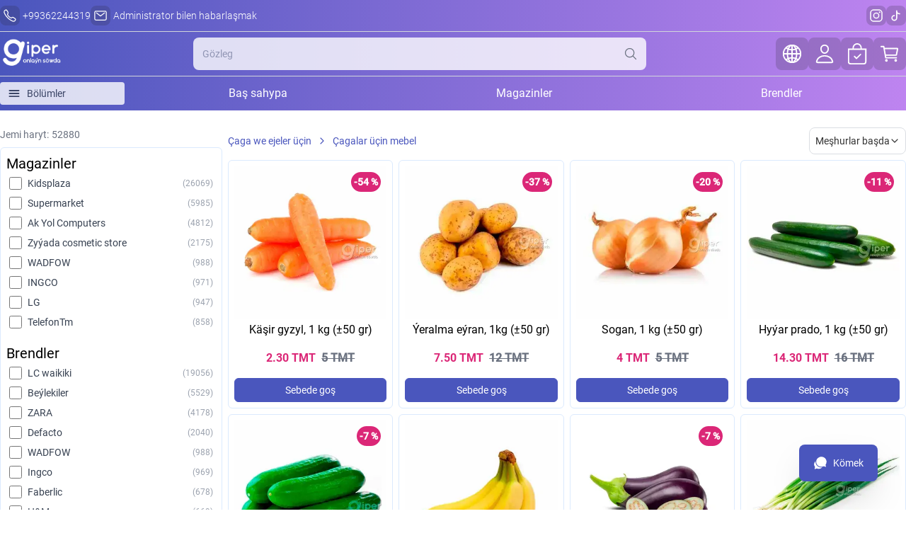

--- FILE ---
content_type: text/html; charset=utf-8
request_url: https://gipertm.com/catalog/products/TD2
body_size: 22043
content:
<!DOCTYPE html><html lang="tk"><head><meta charSet="UTF-8"/><meta name="viewport" content="width=device-width, initial-scale=1, shrink-to-fit=no"/><meta http-equiv="X-UA-Compatible" content="ie=edge"/><link rel="shortcut icon" href="/fav/favicon.ico" type="image/x-icon"/><link rel="icon" type="image/png" sizes="192x192" href="/fav/android-chrome-192x192.png"/><link rel="icon" type="image/png" sizes="512x512" href="/fav/android-chrome-512x512.png"/><link rel="apple-touch-icon" sizes="180x180" href="/fav/apple-touch-icon.png"/><link rel="icon" type="image/png" sizes="32x32" href="/fav/favicon-32x32.png"/><link rel="icon" type="image/png" sizes="16x16" href="/fav/favicon-16x16.png"/><link rel="manifest" href="/manifest.webmanifest"/><meta name="theme-color" content="#4A56BD"/><title>Giper - Интернет магазин в Туркменистане. Миллионы товаров по выгодным ценам</title><meta name="og:site_name" content="gipertm.com"/><meta name="description" content="Giper - Интернет магазин в Туркменистане. Скидки и акции каждый день. Электроника, одежда, косметика, книги, зоотовары, продукты и многое другое. Быстрая доставка на дом."/><meta name="keywords" content="giper, gipertm, гипер, гипертм, onlayn, онлайн, online market ashgabat, online magazin turkmenistan, online magazin, онлайн маркет, internet magazin, интернет магазин, market, ashgabat, aşgabat, ашгабат, online-market, turkmenistan, online shop, sargyt et, eltip ber, zakaz et, sowda, egin esik"/><meta property="og:title" content="Giper - Интернет магазин в Туркменистане. Миллионы товаров по выгодным ценам"/><meta property="og:description" content="Giper - Интернет магазин в Туркменистане. Скидки и акции каждый день. Электроника, одежда, косметика, книги, зоотовары, продукты и многое другое. Быстрая доставка на дом."/><meta property="og:url" content="https://www.gipertm.com/"/><meta property="og:type" content="website"/><meta name="next-head-count" content="19"/><link rel="manifest" href="/manifest.webmanifest"/><script async="" src="https://www.googletagmanager.com/gtag/js?id=G-WGW3VZEV61"></script><script>
              window.dataLayer = window.dataLayer || [];
              function gtag(){dataLayer.push(arguments);}
              gtag('js', new Date());
              gtag('config', 'G-WGW3VZEV61', {
                page_path: window.location.pathname,
              });
            </script><noscript><div><img src="https://mc.yandex.ru/watch/1" style="position:absolute;left:-9999px" alt=""/></div></noscript><link rel="preload" href="/_next/static/css/8782165bf4e08257.css" as="style"/><link rel="stylesheet" href="/_next/static/css/8782165bf4e08257.css" data-n-g=""/><link rel="preload" href="/_next/static/css/431944509084d071.css" as="style"/><link rel="stylesheet" href="/_next/static/css/431944509084d071.css" data-n-p=""/><noscript data-n-css=""></noscript><script defer="" nomodule="" src="/_next/static/chunks/polyfills-c67a75d1b6f99dc8.js"></script><script src="/_next/static/chunks/webpack-01c227ae51df753b.js" defer=""></script><script src="/_next/static/chunks/framework-2c79e2a64abdb08b.js" defer=""></script><script src="/_next/static/chunks/main-5ea912564a4d48d9.js" defer=""></script><script src="/_next/static/chunks/pages/_app-f6e988087c680d1f.js" defer=""></script><script src="/_next/static/chunks/d0c16330-46beeb8fac140cce.js" defer=""></script><script src="/_next/static/chunks/ae51ba48-9dbef40cc6f732ee.js" defer=""></script><script src="/_next/static/chunks/657-2fe468991f7f7170.js" defer=""></script><script src="/_next/static/chunks/794-f42d5ab2a2a48d9c.js" defer=""></script><script src="/_next/static/chunks/pages/catalog/products/%5Bcode%5D-755d2aef5c9561c6.js" defer=""></script><script src="/_next/static/XokajpWA3VicPoaJNMf2L/_buildManifest.js" defer=""></script><script src="/_next/static/XokajpWA3VicPoaJNMf2L/_ssgManifest.js" defer=""></script></head><body><div id="__next"><div class="min-h-screen flex flex-col"><div class="z-50 bg-gradient-to-r from-site-blue to-site-purple border-b border-b-gray-300"><div class="container mx-auto px-1.5 md:px-0 py-1 md:py-2"><div class="flex flex-row items-center justify-between "><div class="flex flex-wrap gap-3 text-white items-center"><button class="flex flex-row space-x-1 text-white items-center"><div class="bg-site-blue-500 hover:bg-site-blue-700 w-7 h-7 rounded-lg flex flex-row items-center justify-center"><svg stroke="currentColor" fill="currentColor" stroke-width="0" viewBox="0 0 512 512" height="20" width="20" xmlns="http://www.w3.org/2000/svg"><path fill="none" stroke-miterlimit="10" stroke-width="32" d="M451 374c-15.88-16-54.34-39.35-73-48.76-24.3-12.24-26.3-13.24-45.4.95-12.74 9.47-21.21 17.93-36.12 14.75s-47.31-21.11-75.68-49.39-47.34-61.62-50.53-76.48 5.41-23.23 14.79-36c13.22-18 12.22-21 .92-45.3-8.81-18.9-32.84-57-48.9-72.8C119.9 44 119.9 47 108.83 51.6A160.15 160.15 0 0083 65.37C67 76 58.12 84.83 51.91 98.1s-9 44.38 23.07 102.64 54.57 88.05 101.14 134.49S258.5 406.64 310.85 436c64.76 36.27 89.6 29.2 102.91 23s22.18-15 32.83-31a159.09 159.09 0 0013.8-25.8C465 391.17 468 391.17 451 374z"></path></svg></div><span class="text-sm font-light"><a href="callto:+99362244319">+99362244319</a></span></button><button class="hidden md:flex md:flex-row space-x-1 text-white items-center"><div class="bg-site-blue-500 hover:bg-site-blue-700 w-7 h-7 rounded-lg flex flex-row items-center justify-center"><svg stroke="currentColor" fill="currentColor" stroke-width="0" viewBox="0 0 512 512" height="20" width="20" xmlns="http://www.w3.org/2000/svg"><rect width="416" height="320" x="48" y="96" fill="none" stroke-linecap="round" stroke-linejoin="round" stroke-width="32" rx="40" ry="40"></rect><path fill="none" stroke-linecap="round" stroke-linejoin="round" stroke-width="32" d="M112 160l144 112 144-112"></path></svg></div><span class="text-sm font-light">Administrator bilen habarlaşmak</span></button></div><div class="flex flex-wrap gap-2 text-white items-center"><a class="bg-site-blue-500 hover:bg-site-blue-700 w-7 h-7 rounded-lg flex flex-row items-center justify-center" target="_blank" aria-label="Instagram" href="http://instagram.com/_u/giper_tm/"><svg stroke="currentColor" fill="currentColor" stroke-width="0" viewBox="0 0 512 512" height="20" width="20" xmlns="http://www.w3.org/2000/svg"><path d="M349.33 69.33a93.62 93.62 0 0193.34 93.34v186.66a93.62 93.62 0 01-93.34 93.34H162.67a93.62 93.62 0 01-93.34-93.34V162.67a93.62 93.62 0 0193.34-93.34h186.66m0-37.33H162.67C90.8 32 32 90.8 32 162.67v186.66C32 421.2 90.8 480 162.67 480h186.66C421.2 480 480 421.2 480 349.33V162.67C480 90.8 421.2 32 349.33 32z"></path><path d="M377.33 162.67a28 28 0 1128-28 27.94 27.94 0 01-28 28zM256 181.33A74.67 74.67 0 11181.33 256 74.75 74.75 0 01256 181.33m0-37.33a112 112 0 10112 112 112 112 0 00-112-112z"></path></svg></a><a class="bg-site-blue-500 hover:bg-site-blue-700 w-7 h-7 rounded-lg flex flex-row items-center justify-center" target="_blank" aria-label="Tiktok" href="https://www.tiktok.com/@giper_tm"><svg stroke="currentColor" fill="none" stroke-width="2" viewBox="0 0 24 24" stroke-linecap="round" stroke-linejoin="round" height="20" width="20" xmlns="http://www.w3.org/2000/svg"><path stroke="none" d="M0 0h24v24H0z" fill="none"></path><path d="M9 12a4 4 0 1 0 4 4v-12a5 5 0 0 0 5 5"></path></svg></a></div></div></div></div><main><section class=""><div class="container mx-auto px-2 md:px-0 py-1 md:py-2 lg:py-4"><div class="grid grid-cols-1 md:grid-cols-12 gap-0 md:gap-2"><div class="col-span-3"><div class="my-1 md:my-2"><h3 class="text-gray-800 text-md md:text-lg font-bold line-clamp-1"></h3><div class="text-gray-500 text-sm space-x-1"><span>Jemi haryt:</span><span>52880</span></div></div><div class="rounded-md border border-blue-100 p-1 md:p-2 space-y-2 md:space-y-4"><div class=""><div class="text-base md:text-xl">Magazinler</div><ul class="text-sm text-gray-700 h-56 overflow-y-auto"><li><div class="flex items-center p-1 rounded hover:bg-blue-50"><input id="store-kidsplaza" type="checkbox" class="w-5 h-5" value="kidsplaza"/><label for="store-kidsplaza" class="w-full ml-2 select-none flex flex-row justify-between items-center space-x-2"><span>Kidsplaza</span><span class="text-gray-400 text-xs">(<!-- -->26069<!-- -->)</span></label></div></li><li><div class="flex items-center p-1 rounded hover:bg-blue-50"><input id="store-GIPERMARKET" type="checkbox" class="w-5 h-5" value="GIPERMARKET"/><label for="store-GIPERMARKET" class="w-full ml-2 select-none flex flex-row justify-between items-center space-x-2"><span>Supermarket</span><span class="text-gray-400 text-xs">(<!-- -->5985<!-- -->)</span></label></div></li><li><div class="flex items-center p-1 rounded hover:bg-blue-50"><input id="store-akyol" type="checkbox" class="w-5 h-5" value="akyol"/><label for="store-akyol" class="w-full ml-2 select-none flex flex-row justify-between items-center space-x-2"><span>Ak Yol Computers</span><span class="text-gray-400 text-xs">(<!-- -->4812<!-- -->)</span></label></div></li><li><div class="flex items-center p-1 rounded hover:bg-blue-50"><input id="store-zyyada" type="checkbox" class="w-5 h-5" value="zyyada"/><label for="store-zyyada" class="w-full ml-2 select-none flex flex-row justify-between items-center space-x-2"><span>Zyýada cosmetic store</span><span class="text-gray-400 text-xs">(<!-- -->2175<!-- -->)</span></label></div></li><li><div class="flex items-center p-1 rounded hover:bg-blue-50"><input id="store-wadfow" type="checkbox" class="w-5 h-5" value="wadfow"/><label for="store-wadfow" class="w-full ml-2 select-none flex flex-row justify-between items-center space-x-2"><span>WADFOW</span><span class="text-gray-400 text-xs">(<!-- -->988<!-- -->)</span></label></div></li><li><div class="flex items-center p-1 rounded hover:bg-blue-50"><input id="store-ingco" type="checkbox" class="w-5 h-5" value="ingco"/><label for="store-ingco" class="w-full ml-2 select-none flex flex-row justify-between items-center space-x-2"><span>INGCO</span><span class="text-gray-400 text-xs">(<!-- -->971<!-- -->)</span></label></div></li><li><div class="flex items-center p-1 rounded hover:bg-blue-50"><input id="store-lg" type="checkbox" class="w-5 h-5" value="lg"/><label for="store-lg" class="w-full ml-2 select-none flex flex-row justify-between items-center space-x-2"><span>LG</span><span class="text-gray-400 text-xs">(<!-- -->947<!-- -->)</span></label></div></li><li><div class="flex items-center p-1 rounded hover:bg-blue-50"><input id="store-telefonTM" type="checkbox" class="w-5 h-5" value="telefonTM"/><label for="store-telefonTM" class="w-full ml-2 select-none flex flex-row justify-between items-center space-x-2"><span>TelefonTm</span><span class="text-gray-400 text-xs">(<!-- -->858<!-- -->)</span></label></div></li><li><div class="flex items-center p-1 rounded hover:bg-blue-50"><input id="store-tehmarket" type="checkbox" class="w-5 h-5" value="tehmarket"/><label for="store-tehmarket" class="w-full ml-2 select-none flex flex-row justify-between items-center space-x-2"><span>Tehnika-Market</span><span class="text-gray-400 text-xs">(<!-- -->743<!-- -->)</span></label></div></li><li><div class="flex items-center p-1 rounded hover:bg-blue-50"><input id="store-donna" type="checkbox" class="w-5 h-5" value="donna"/><label for="store-donna" class="w-full ml-2 select-none flex flex-row justify-between items-center space-x-2"><span>DONNA parfume shop</span><span class="text-gray-400 text-xs">(<!-- -->691<!-- -->)</span></label></div></li><li><div class="flex items-center p-1 rounded hover:bg-blue-50"><input id="store-ayperi" type="checkbox" class="w-5 h-5" value="ayperi"/><label for="store-ayperi" class="w-full ml-2 select-none flex flex-row justify-between items-center space-x-2"><span>Faberlic Aýperi</span><span class="text-gray-400 text-xs">(<!-- -->638<!-- -->)</span></label></div></li><li><div class="flex items-center p-1 rounded hover:bg-blue-50"><input id="store-ansatal" type="checkbox" class="w-5 h-5" value="ansatal"/><label for="store-ansatal" class="w-full ml-2 select-none flex flex-row justify-between items-center space-x-2"><span>aknur beauty skin</span><span class="text-gray-400 text-xs">(<!-- -->604<!-- -->)</span></label></div></li><li><div class="flex items-center p-1 rounded hover:bg-blue-50"><input id="store-bedew" type="checkbox" class="w-5 h-5" value="bedew"/><label for="store-bedew" class="w-full ml-2 select-none flex flex-row justify-between items-center space-x-2"><span>Bedew</span><span class="text-gray-400 text-xs">(<!-- -->540<!-- -->)</span></label></div></li><li><div class="flex items-center p-1 rounded hover:bg-blue-50"><input id="store-akjaelectronics" type="checkbox" class="w-5 h-5" value="akjaelectronics"/><label for="store-akjaelectronics" class="w-full ml-2 select-none flex flex-row justify-between items-center space-x-2"><span>Akja electronics</span><span class="text-gray-400 text-xs">(<!-- -->537<!-- -->)</span></label></div></li><li><div class="flex items-center p-1 rounded hover:bg-blue-50"><input id="store-emtop" type="checkbox" class="w-5 h-5" value="emtop"/><label for="store-emtop" class="w-full ml-2 select-none flex flex-row justify-between items-center space-x-2"><span>EMTOP</span><span class="text-gray-400 text-xs">(<!-- -->486<!-- -->)</span></label></div></li><li><div class="flex items-center p-1 rounded hover:bg-blue-50"><input id="store-tcentre" type="checkbox" class="w-5 h-5" value="tcentre"/><label for="store-tcentre" class="w-full ml-2 select-none flex flex-row justify-between items-center space-x-2"><span>Техноцентр</span><span class="text-gray-400 text-xs">(<!-- -->456<!-- -->)</span></label></div></li><li><div class="flex items-center p-1 rounded hover:bg-blue-50"><input id="store-raduga" type="checkbox" class="w-5 h-5" value="raduga"/><label for="store-raduga" class="w-full ml-2 select-none flex flex-row justify-between items-center space-x-2"><span>Raduga</span><span class="text-gray-400 text-xs">(<!-- -->398<!-- -->)</span></label></div></li><li><div class="flex items-center p-1 rounded hover:bg-blue-50"><input id="store-alemgoshar" type="checkbox" class="w-5 h-5" value="alemgoshar"/><label for="store-alemgoshar" class="w-full ml-2 select-none flex flex-row justify-between items-center space-x-2"><span>Älemgoşar</span><span class="text-gray-400 text-xs">(<!-- -->324<!-- -->)</span></label></div></li><li><div class="flex items-center p-1 rounded hover:bg-blue-50"><input id="store-korkmaz" type="checkbox" class="w-5 h-5" value="korkmaz"/><label for="store-korkmaz" class="w-full ml-2 select-none flex flex-row justify-between items-center space-x-2"><span>KORKMAZ</span><span class="text-gray-400 text-xs">(<!-- -->297<!-- -->)</span></label></div></li><li><div class="flex items-center p-1 rounded hover:bg-blue-50"><input id="store-arzum" type="checkbox" class="w-5 h-5" value="arzum"/><label for="store-arzum" class="w-full ml-2 select-none flex flex-row justify-between items-center space-x-2"><span>arzum</span><span class="text-gray-400 text-xs">(<!-- -->276<!-- -->)</span></label></div></li><li><div class="flex items-center p-1 rounded hover:bg-blue-50"><input id="store-sere" type="checkbox" class="w-5 h-5" value="sere"/><label for="store-sere" class="w-full ml-2 select-none flex flex-row justify-between items-center space-x-2"><span>Sere</span><span class="text-gray-400 text-xs">(<!-- -->265<!-- -->)</span></label></div></li><li><div class="flex items-center p-1 rounded hover:bg-blue-50"><input id="store-oguzyoly" type="checkbox" class="w-5 h-5" value="oguzyoly"/><label for="store-oguzyoly" class="w-full ml-2 select-none flex flex-row justify-between items-center space-x-2"><span>Oguz ýoly kompýuter</span><span class="text-gray-400 text-xs">(<!-- -->245<!-- -->)</span></label></div></li><li><div class="flex items-center p-1 rounded hover:bg-blue-50"><input id="store-gulkeshdam" type="checkbox" class="w-5 h-5" value="gulkeshdam"/><label for="store-gulkeshdam" class="w-full ml-2 select-none flex flex-row justify-between items-center space-x-2"><span>Gül keşdäm</span><span class="text-gray-400 text-xs">(<!-- -->242<!-- -->)</span></label></div></li><li><div class="flex items-center p-1 rounded hover:bg-blue-50"><input id="store-akatalog" type="checkbox" class="w-5 h-5" value="akatalog"/><label for="store-akatalog" class="w-full ml-2 select-none flex flex-row justify-between items-center space-x-2"><span>A-katalog</span><span class="text-gray-400 text-xs">(<!-- -->215<!-- -->)</span></label></div></li><li><div class="flex items-center p-1 rounded hover:bg-blue-50"><input id="store-enarcosm" type="checkbox" class="w-5 h-5" value="enarcosm"/><label for="store-enarcosm" class="w-full ml-2 select-none flex flex-row justify-between items-center space-x-2"><span>Aýnur cosmetics</span><span class="text-gray-400 text-xs">(<!-- -->215<!-- -->)</span></label></div></li><li><div class="flex items-center p-1 rounded hover:bg-blue-50"><input id="store-ziaja" type="checkbox" class="w-5 h-5" value="ziaja"/><label for="store-ziaja" class="w-full ml-2 select-none flex flex-row justify-between items-center space-x-2"><span>ziaja</span><span class="text-gray-400 text-xs">(<!-- -->213<!-- -->)</span></label></div></li><li><div class="flex items-center p-1 rounded hover:bg-blue-50"><input id="store-meleje" type="checkbox" class="w-5 h-5" value="meleje"/><label for="store-meleje" class="w-full ml-2 select-none flex flex-row justify-between items-center space-x-2"><span>meleje</span><span class="text-gray-400 text-xs">(<!-- -->197<!-- -->)</span></label></div></li><li><div class="flex items-center p-1 rounded hover:bg-blue-50"><input id="store-coolshop" type="checkbox" class="w-5 h-5" value="coolshop"/><label for="store-coolshop" class="w-full ml-2 select-none flex flex-row justify-between items-center space-x-2"><span>Cool Shop</span><span class="text-gray-400 text-xs">(<!-- -->196<!-- -->)</span></label></div></li><li><div class="flex items-center p-1 rounded hover:bg-blue-50"><input id="store-parfumer" type="checkbox" class="w-5 h-5" value="parfumer"/><label for="store-parfumer" class="w-full ml-2 select-none flex flex-row justify-between items-center space-x-2"><span>Parfumer</span><span class="text-gray-400 text-xs">(<!-- -->196<!-- -->)</span></label></div></li><li><div class="flex items-center p-1 rounded hover:bg-blue-50"><input id="store-xiaomiashmall" type="checkbox" class="w-5 h-5" value="xiaomiashmall"/><label for="store-xiaomiashmall" class="w-full ml-2 select-none flex flex-row justify-between items-center space-x-2"><span>Xiaomi</span><span class="text-gray-400 text-xs">(<!-- -->192<!-- -->)</span></label></div></li><li><div class="flex items-center p-1 rounded hover:bg-blue-50"><input id="store-elektronikatm" type="checkbox" class="w-5 h-5" value="elektronikatm"/><label for="store-elektronikatm" class="w-full ml-2 select-none flex flex-row justify-between items-center space-x-2"><span>Elektronika-TM</span><span class="text-gray-400 text-xs">(<!-- -->178<!-- -->)</span></label></div></li><li><div class="flex items-center p-1 rounded hover:bg-blue-50"><input id="store-greenandwhite" type="checkbox" class="w-5 h-5" value="greenandwhite"/><label for="store-greenandwhite" class="w-full ml-2 select-none flex flex-row justify-between items-center space-x-2"><span>Green and white perfume</span><span class="text-gray-400 text-xs">(<!-- -->172<!-- -->)</span></label></div></li><li><div class="flex items-center p-1 rounded hover:bg-blue-50"><input id="store-eliteelektronika" type="checkbox" class="w-5 h-5" value="eliteelektronika"/><label for="store-eliteelektronika" class="w-full ml-2 select-none flex flex-row justify-between items-center space-x-2"><span>Elite Elektronika</span><span class="text-gray-400 text-xs">(<!-- -->158<!-- -->)</span></label></div></li><li><div class="flex items-center p-1 rounded hover:bg-blue-50"><input id="store-hemdem" type="checkbox" class="w-5 h-5" value="hemdem"/><label for="store-hemdem" class="w-full ml-2 select-none flex flex-row justify-between items-center space-x-2"><span>HEMDEM HALY</span><span class="text-gray-400 text-xs">(<!-- -->150<!-- -->)</span></label></div></li><li><div class="flex items-center p-1 rounded hover:bg-blue-50"><input id="store-thalia" type="checkbox" class="w-5 h-5" value="thalia"/><label for="store-thalia" class="w-full ml-2 select-none flex flex-row justify-between items-center space-x-2"><span>THALIA</span><span class="text-gray-400 text-xs">(<!-- -->148<!-- -->)</span></label></div></li><li><div class="flex items-center p-1 rounded hover:bg-blue-50"><input id="store-agarta" type="checkbox" class="w-5 h-5" value="agarta"/><label for="store-agarta" class="w-full ml-2 select-none flex flex-row justify-between items-center space-x-2"><span>Agarta</span><span class="text-gray-400 text-xs">(<!-- -->143<!-- -->)</span></label></div></li><li><div class="flex items-center p-1 rounded hover:bg-blue-50"><input id="store-sushihouse" type="checkbox" class="w-5 h-5" value="sushihouse"/><label for="store-sushihouse" class="w-full ml-2 select-none flex flex-row justify-between items-center space-x-2"><span>SUSHI HOUSE</span><span class="text-gray-400 text-xs">(<!-- -->139<!-- -->)</span></label></div></li><li><div class="flex items-center p-1 rounded hover:bg-blue-50"><input id="store-tmsecret" type="checkbox" class="w-5 h-5" value="tmsecret"/><label for="store-tmsecret" class="w-full ml-2 select-none flex flex-row justify-between items-center space-x-2"><span>TM secret</span><span class="text-gray-400 text-xs">(<!-- -->130<!-- -->)</span></label></div></li><li><div class="flex items-center p-1 rounded hover:bg-blue-50"><input id="store-pandahojalyk" type="checkbox" class="w-5 h-5" value="pandahojalyk"/><label for="store-pandahojalyk" class="w-full ml-2 select-none flex flex-row justify-between items-center space-x-2"><span>Panda hojalyk harytlary</span><span class="text-gray-400 text-xs">(<!-- -->102<!-- -->)</span></label></div></li><li><div class="flex items-center p-1 rounded hover:bg-blue-50"><input id="store-Chorekchi" type="checkbox" class="w-5 h-5" value="Chorekchi"/><label for="store-Chorekchi" class="w-full ml-2 select-none flex flex-row justify-between items-center space-x-2"><span>Çörekçi</span><span class="text-gray-400 text-xs">(<!-- -->101<!-- -->)</span></label></div></li><li><div class="flex items-center p-1 rounded hover:bg-blue-50"><input id="store-erkin_elektronika" type="checkbox" class="w-5 h-5" value="erkin_elektronika"/><label for="store-erkin_elektronika" class="w-full ml-2 select-none flex flex-row justify-between items-center space-x-2"><span>ERKIN ELEKTRONIKA</span><span class="text-gray-400 text-xs">(<!-- -->97<!-- -->)</span></label></div></li><li><div class="flex items-center p-1 rounded hover:bg-blue-50"><input id="store-korey_gozelligi" type="checkbox" class="w-5 h-5" value="korey_gozelligi"/><label for="store-korey_gozelligi" class="w-full ml-2 select-none flex flex-row justify-between items-center space-x-2"><span>Koreý gözelligi</span><span class="text-gray-400 text-xs">(<!-- -->96<!-- -->)</span></label></div></li><li><div class="flex items-center p-1 rounded hover:bg-blue-50"><input id="store-lionwings" type="checkbox" class="w-5 h-5" value="lionwings"/><label for="store-lionwings" class="w-full ml-2 select-none flex flex-row justify-between items-center space-x-2"><span>Lion Wings</span><span class="text-gray-400 text-xs">(<!-- -->92<!-- -->)</span></label></div></li><li><div class="flex items-center p-1 rounded hover:bg-blue-50"><input id="store-hansa" type="checkbox" class="w-5 h-5" value="hansa"/><label for="store-hansa" class="w-full ml-2 select-none flex flex-row justify-between items-center space-x-2"><span>Hansa</span><span class="text-gray-400 text-xs">(<!-- -->88<!-- -->)</span></label></div></li><li><div class="flex items-center p-1 rounded hover:bg-blue-50"><input id="store-technohaus" type="checkbox" class="w-5 h-5" value="technohaus"/><label for="store-technohaus" class="w-full ml-2 select-none flex flex-row justify-between items-center space-x-2"><span>TechnoHaus</span><span class="text-gray-400 text-xs">(<!-- -->74<!-- -->)</span></label></div></li><li><div class="flex items-center p-1 rounded hover:bg-blue-50"><input id="store-zeyd" type="checkbox" class="w-5 h-5" value="zeyd"/><label for="store-zeyd" class="w-full ml-2 select-none flex flex-row justify-between items-center space-x-2"><span>Zeyd Kids</span><span class="text-gray-400 text-xs">(<!-- -->73<!-- -->)</span></label></div></li><li><div class="flex items-center p-1 rounded hover:bg-blue-50"><input id="store-level" type="checkbox" class="w-5 h-5" value="level"/><label for="store-level" class="w-full ml-2 select-none flex flex-row justify-between items-center space-x-2"><span>Level Store</span><span class="text-gray-400 text-xs">(<!-- -->69<!-- -->)</span></label></div></li><li><div class="flex items-center p-1 rounded hover:bg-blue-50"><input id="store-seneoutlet" type="checkbox" class="w-5 h-5" value="seneoutlet"/><label for="store-seneoutlet" class="w-full ml-2 select-none flex flex-row justify-between items-center space-x-2"><span>sene outlet</span><span class="text-gray-400 text-xs">(<!-- -->66<!-- -->)</span></label></div></li><li><div class="flex items-center p-1 rounded hover:bg-blue-50"><input id="store-kenektubi" type="checkbox" class="w-5 h-5" value="kenektubi"/><label for="store-kenektubi" class="w-full ml-2 select-none flex flex-row justify-between items-center space-x-2"><span>KENEK TUBI</span><span class="text-gray-400 text-xs">(<!-- -->64<!-- -->)</span></label></div></li><li><div class="flex items-center p-1 rounded hover:bg-blue-50"><input id="store-hisense" type="checkbox" class="w-5 h-5" value="hisense"/><label for="store-hisense" class="w-full ml-2 select-none flex flex-row justify-between items-center space-x-2"><span>Hisense</span><span class="text-gray-400 text-xs">(<!-- -->59<!-- -->)</span></label></div></li><li><div class="flex items-center p-1 rounded hover:bg-blue-50"><input id="store-modalinea" type="checkbox" class="w-5 h-5" value="modalinea"/><label for="store-modalinea" class="w-full ml-2 select-none flex flex-row justify-between items-center space-x-2"><span>MODALINEA</span><span class="text-gray-400 text-xs">(<!-- -->57<!-- -->)</span></label></div></li><li><div class="flex items-center p-1 rounded hover:bg-blue-50"><input id="store-technoshop" type="checkbox" class="w-5 h-5" value="technoshop"/><label for="store-technoshop" class="w-full ml-2 select-none flex flex-row justify-between items-center space-x-2"><span>TECHNOSHOP</span><span class="text-gray-400 text-xs">(<!-- -->57<!-- -->)</span></label></div></li><li><div class="flex items-center p-1 rounded hover:bg-blue-50"><input id="store-dessankids" type="checkbox" class="w-5 h-5" value="dessankids"/><label for="store-dessankids" class="w-full ml-2 select-none flex flex-row justify-between items-center space-x-2"><span>Dessan Kids</span><span class="text-gray-400 text-xs">(<!-- -->54<!-- -->)</span></label></div></li><li><div class="flex items-center p-1 rounded hover:bg-blue-50"><input id="store-yyndamcomputers" type="checkbox" class="w-5 h-5" value="yyndamcomputers"/><label for="store-yyndamcomputers" class="w-full ml-2 select-none flex flex-row justify-between items-center space-x-2"><span>Ýyndam Tehnika Dünýäsi</span><span class="text-gray-400 text-xs">(<!-- -->42<!-- -->)</span></label></div></li><li><div class="flex items-center p-1 rounded hover:bg-blue-50"><input id="store-tach" type="checkbox" class="w-5 h-5" value="tach"/><label for="store-tach" class="w-full ml-2 select-none flex flex-row justify-between items-center space-x-2"><span>Täç</span><span class="text-gray-400 text-xs">(<!-- -->37<!-- -->)</span></label></div></li><li><div class="flex items-center p-1 rounded hover:bg-blue-50"><input id="store-bijutale" type="checkbox" class="w-5 h-5" value="bijutale"/><label for="store-bijutale" class="w-full ml-2 select-none flex flex-row justify-between items-center space-x-2"><span>BIJUTALE</span><span class="text-gray-400 text-xs">(<!-- -->33<!-- -->)</span></label></div></li><li><div class="flex items-center p-1 rounded hover:bg-blue-50"><input id="store-tcl" type="checkbox" class="w-5 h-5" value="tcl"/><label for="store-tcl" class="w-full ml-2 select-none flex flex-row justify-between items-center space-x-2"><span>TCL</span><span class="text-gray-400 text-xs">(<!-- -->32<!-- -->)</span></label></div></li><li><div class="flex items-center p-1 rounded hover:bg-blue-50"><input id="store-weltoz" type="checkbox" class="w-5 h-5" value="weltoz"/><label for="store-weltoz" class="w-full ml-2 select-none flex flex-row justify-between items-center space-x-2"><span>WELTOZ</span><span class="text-gray-400 text-xs">(<!-- -->30<!-- -->)</span></label></div></li><li><div class="flex items-center p-1 rounded hover:bg-blue-50"><input id="store-firstchoise" type="checkbox" class="w-5 h-5" value="firstchoise"/><label for="store-firstchoise" class="w-full ml-2 select-none flex flex-row justify-between items-center space-x-2"><span>1st CHOISE</span><span class="text-gray-400 text-xs">(<!-- -->29<!-- -->)</span></label></div></li><li><div class="flex items-center p-1 rounded hover:bg-blue-50"><input id="store-kararkreslo" type="checkbox" class="w-5 h-5" value="kararkreslo"/><label for="store-kararkreslo" class="w-full ml-2 select-none flex flex-row justify-between items-center space-x-2"><span>KARAR kreslo</span><span class="text-gray-400 text-xs">(<!-- -->29<!-- -->)</span></label></div></li><li><div class="flex items-center p-1 rounded hover:bg-blue-50"><input id="store-hitachi" type="checkbox" class="w-5 h-5" value="hitachi"/><label for="store-hitachi" class="w-full ml-2 select-none flex flex-row justify-between items-center space-x-2"><span>HITACHI</span><span class="text-gray-400 text-xs">(<!-- -->28<!-- -->)</span></label></div></li><li><div class="flex items-center p-1 rounded hover:bg-blue-50"><input id="store-sabcomputers" type="checkbox" class="w-5 h-5" value="sabcomputers"/><label for="store-sabcomputers" class="w-full ml-2 select-none flex flex-row justify-between items-center space-x-2"><span>SAB computers</span><span class="text-gray-400 text-xs">(<!-- -->28<!-- -->)</span></label></div></li><li><div class="flex items-center p-1 rounded hover:bg-blue-50"><input id="store-paomma" type="checkbox" class="w-5 h-5" value="paomma"/><label for="store-paomma" class="w-full ml-2 select-none flex flex-row justify-between items-center space-x-2"><span>Paomma</span><span class="text-gray-400 text-xs">(<!-- -->27<!-- -->)</span></label></div></li><li><div class="flex items-center p-1 rounded hover:bg-blue-50"><input id="store-vip_dushekler" type="checkbox" class="w-5 h-5" value="vip_dushekler"/><label for="store-vip_dushekler" class="w-full ml-2 select-none flex flex-row justify-between items-center space-x-2"><span>VIP düşekler</span><span class="text-gray-400 text-xs">(<!-- -->25<!-- -->)</span></label></div></li><li><div class="flex items-center p-1 rounded hover:bg-blue-50"><input id="store-simba" type="checkbox" class="w-5 h-5" value="simba"/><label for="store-simba" class="w-full ml-2 select-none flex flex-row justify-between items-center space-x-2"><span>Simba</span><span class="text-gray-400 text-xs">(<!-- -->23<!-- -->)</span></label></div></li><li><div class="flex items-center p-1 rounded hover:bg-blue-50"><input id="store-rabbits" type="checkbox" class="w-5 h-5" value="rabbits"/><label for="store-rabbits" class="w-full ml-2 select-none flex flex-row justify-between items-center space-x-2"><span>Gozel Aý güller</span><span class="text-gray-400 text-xs">(<!-- -->22<!-- -->)</span></label></div></li><li><div class="flex items-center p-1 rounded hover:bg-blue-50"><input id="store-midea" type="checkbox" class="w-5 h-5" value="midea"/><label for="store-midea" class="w-full ml-2 select-none flex flex-row justify-between items-center space-x-2"><span>Midea</span><span class="text-gray-400 text-xs">(<!-- -->21<!-- -->)</span></label></div></li><li><div class="flex items-center p-1 rounded hover:bg-blue-50"><input id="store-shabaz" type="checkbox" class="w-5 h-5" value="shabaz"/><label for="store-shabaz" class="w-full ml-2 select-none flex flex-row justify-between items-center space-x-2"><span>ŞABAZ</span><span class="text-gray-400 text-xs">(<!-- -->20<!-- -->)</span></label></div></li><li><div class="flex items-center p-1 rounded hover:bg-blue-50"><input id="store-TCLturkmenistan" type="checkbox" class="w-5 h-5" value="TCLturkmenistan"/><label for="store-TCLturkmenistan" class="w-full ml-2 select-none flex flex-row justify-between items-center space-x-2"><span>TCL Türkmenistan</span><span class="text-gray-400 text-xs">(<!-- -->16<!-- -->)</span></label></div></li><li><div class="flex items-center p-1 rounded hover:bg-blue-50"><input id="store-mobiciti" type="checkbox" class="w-5 h-5" value="mobiciti"/><label for="store-mobiciti" class="w-full ml-2 select-none flex flex-row justify-between items-center space-x-2"><span>Mobiciti</span><span class="text-gray-400 text-xs">(<!-- -->13<!-- -->)</span></label></div></li><li><div class="flex items-center p-1 rounded hover:bg-blue-50"><input id="store-elif" type="checkbox" class="w-5 h-5" value="elif"/><label for="store-elif" class="w-full ml-2 select-none flex flex-row justify-between items-center space-x-2"><span>elif</span><span class="text-gray-400 text-xs">(<!-- -->10<!-- -->)</span></label></div></li><li><div class="flex items-center p-1 rounded hover:bg-blue-50"><input id="store-tehnopoint" type="checkbox" class="w-5 h-5" value="tehnopoint"/><label for="store-tehnopoint" class="w-full ml-2 select-none flex flex-row justify-between items-center space-x-2"><span>Tehno Point</span><span class="text-gray-400 text-xs">(<!-- -->10<!-- -->)</span></label></div></li><li><div class="flex items-center p-1 rounded hover:bg-blue-50"><input id="store-trendyoljy" type="checkbox" class="w-5 h-5" value="trendyoljy"/><label for="store-trendyoljy" class="w-full ml-2 select-none flex flex-row justify-between items-center space-x-2"><span>trendyoljy</span><span class="text-gray-400 text-xs">(<!-- -->10<!-- -->)</span></label></div></li><li><div class="flex items-center p-1 rounded hover:bg-blue-50"><input id="store-sharp" type="checkbox" class="w-5 h-5" value="sharp"/><label for="store-sharp" class="w-full ml-2 select-none flex flex-row justify-between items-center space-x-2"><span>SHARP</span><span class="text-gray-400 text-xs">(<!-- -->9<!-- -->)</span></label></div></li><li><div class="flex items-center p-1 rounded hover:bg-blue-50"><input id="store-yedicheshme" type="checkbox" class="w-5 h-5" value="yedicheshme"/><label for="store-yedicheshme" class="w-full ml-2 select-none flex flex-row justify-between items-center space-x-2"><span>YEDI CHESHME</span><span class="text-gray-400 text-xs">(<!-- -->4<!-- -->)</span></label></div></li><li><div class="flex items-center p-1 rounded hover:bg-blue-50"><input id="store-poizon" type="checkbox" class="w-5 h-5" value="poizon"/><label for="store-poizon" class="w-full ml-2 select-none flex flex-row justify-between items-center space-x-2"><span>Poizon</span><span class="text-gray-400 text-xs">(<!-- -->3<!-- -->)</span></label></div></li><li><div class="flex items-center p-1 rounded hover:bg-blue-50"><input id="store-kitapdan" type="checkbox" class="w-5 h-5" value="kitapdan"/><label for="store-kitapdan" class="w-full ml-2 select-none flex flex-row justify-between items-center space-x-2"><span>Kitapdan</span><span class="text-gray-400 text-xs">(<!-- -->2<!-- -->)</span></label></div></li><li><div class="flex items-center p-1 rounded hover:bg-blue-50"><input id="store-brandmobile" type="checkbox" class="w-5 h-5" value="brandmobile"/><label for="store-brandmobile" class="w-full ml-2 select-none flex flex-row justify-between items-center space-x-2"><span>Mobil Aksesuar</span><span class="text-gray-400 text-xs">(<!-- -->1<!-- -->)</span></label></div></li><li><div class="flex items-center p-1 rounded hover:bg-blue-50"><input id="store-emma" type="checkbox" class="w-5 h-5" value="emma"/><label for="store-emma" class="w-full ml-2 select-none flex flex-row justify-between items-center space-x-2"><span>EMMA</span><span class="text-gray-400 text-xs">(<!-- -->1<!-- -->)</span></label></div></li><li><div class="flex items-center p-1 rounded hover:bg-blue-50"><input id="store-suave" type="checkbox" class="w-5 h-5" value="suave"/><label for="store-suave" class="w-full ml-2 select-none flex flex-row justify-between items-center space-x-2"><span>Suave</span><span class="text-gray-400 text-xs">(<!-- -->1<!-- -->)</span></label></div></li></ul></div><div class=""><div class="text-base md:text-xl">Brendler</div><ul class="text-sm text-gray-700 h-56 overflow-y-auto"><li><div class="flex items-center p-1 rounded hover:bg-blue-50"><input id="manufacturer-lcwaikiki" type="checkbox" class="w-5 h-5" value="lcwaikiki"/><label for="manufacturer-lcwaikiki" class="w-full ml-2 select-none flex flex-row justify-between items-center space-x-2"><span>LC waikiki</span><span class="text-gray-400 text-xs">(<!-- -->19056<!-- -->)</span></label></div></li><li><div class="flex items-center p-1 rounded hover:bg-blue-50"><input id="manufacturer-other" type="checkbox" class="w-5 h-5" value="other"/><label for="manufacturer-other" class="w-full ml-2 select-none flex flex-row justify-between items-center space-x-2"><span>Beýlekiler</span><span class="text-gray-400 text-xs">(<!-- -->5529<!-- -->)</span></label></div></li><li><div class="flex items-center p-1 rounded hover:bg-blue-50"><input id="manufacturer-zara" type="checkbox" class="w-5 h-5" value="zara"/><label for="manufacturer-zara" class="w-full ml-2 select-none flex flex-row justify-between items-center space-x-2"><span>ZARA</span><span class="text-gray-400 text-xs">(<!-- -->4178<!-- -->)</span></label></div></li><li><div class="flex items-center p-1 rounded hover:bg-blue-50"><input id="manufacturer-defacto" type="checkbox" class="w-5 h-5" value="defacto"/><label for="manufacturer-defacto" class="w-full ml-2 select-none flex flex-row justify-between items-center space-x-2"><span>Defacto</span><span class="text-gray-400 text-xs">(<!-- -->2040<!-- -->)</span></label></div></li><li><div class="flex items-center p-1 rounded hover:bg-blue-50"><input id="manufacturer-wadfow" type="checkbox" class="w-5 h-5" value="wadfow"/><label for="manufacturer-wadfow" class="w-full ml-2 select-none flex flex-row justify-between items-center space-x-2"><span>WADFOW</span><span class="text-gray-400 text-xs">(<!-- -->988<!-- -->)</span></label></div></li><li><div class="flex items-center p-1 rounded hover:bg-blue-50"><input id="manufacturer-ingco" type="checkbox" class="w-5 h-5" value="ingco"/><label for="manufacturer-ingco" class="w-full ml-2 select-none flex flex-row justify-between items-center space-x-2"><span>Ingco</span><span class="text-gray-400 text-xs">(<!-- -->969<!-- -->)</span></label></div></li><li><div class="flex items-center p-1 rounded hover:bg-blue-50"><input id="manufacturer-faberlic" type="checkbox" class="w-5 h-5" value="faberlic"/><label for="manufacturer-faberlic" class="w-full ml-2 select-none flex flex-row justify-between items-center space-x-2"><span>Faberlic</span><span class="text-gray-400 text-xs">(<!-- -->678<!-- -->)</span></label></div></li><li><div class="flex items-center p-1 rounded hover:bg-blue-50"><input id="manufacturer-h-m" type="checkbox" class="w-5 h-5" value="h-m"/><label for="manufacturer-h-m" class="w-full ml-2 select-none flex flex-row justify-between items-center space-x-2"><span>H&amp;M</span><span class="text-gray-400 text-xs">(<!-- -->669<!-- -->)</span></label></div></li><li><div class="flex items-center p-1 rounded hover:bg-blue-50"><input id="manufacturer-xiaomi" type="checkbox" class="w-5 h-5" value="xiaomi"/><label for="manufacturer-xiaomi" class="w-full ml-2 select-none flex flex-row justify-between items-center space-x-2"><span>Xiaomi</span><span class="text-gray-400 text-xs">(<!-- -->522<!-- -->)</span></label></div></li><li><div class="flex items-center p-1 rounded hover:bg-blue-50"><input id="manufacturer-emtop" type="checkbox" class="w-5 h-5" value="emtop"/><label for="manufacturer-emtop" class="w-full ml-2 select-none flex flex-row justify-between items-center space-x-2"><span>EMTOP</span><span class="text-gray-400 text-xs">(<!-- -->488<!-- -->)</span></label></div></li><li><div class="flex items-center p-1 rounded hover:bg-blue-50"><input id="manufacturer-samsung" type="checkbox" class="w-5 h-5" value="samsung"/><label for="manufacturer-samsung" class="w-full ml-2 select-none flex flex-row justify-between items-center space-x-2"><span>Samsung</span><span class="text-gray-400 text-xs">(<!-- -->465<!-- -->)</span></label></div></li><li><div class="flex items-center p-1 rounded hover:bg-blue-50"><input id="manufacturer-Note" type="checkbox" class="w-5 h-5" value="Note"/><label for="manufacturer-Note" class="w-full ml-2 select-none flex flex-row justify-between items-center space-x-2"><span>Note</span><span class="text-gray-400 text-xs">(<!-- -->342<!-- -->)</span></label></div></li><li><div class="flex items-center p-1 rounded hover:bg-blue-50"><input id="manufacturer-philips" type="checkbox" class="w-5 h-5" value="philips"/><label for="manufacturer-philips" class="w-full ml-2 select-none flex flex-row justify-between items-center space-x-2"><span>Philips</span><span class="text-gray-400 text-xs">(<!-- -->276<!-- -->)</span></label></div></li><li><div class="flex items-center p-1 rounded hover:bg-blue-50"><input id="manufacturer-ronix" type="checkbox" class="w-5 h-5" value="ronix"/><label for="manufacturer-ronix" class="w-full ml-2 select-none flex flex-row justify-between items-center space-x-2"><span>Ronix</span><span class="text-gray-400 text-xs">(<!-- -->274<!-- -->)</span></label></div></li><li><div class="flex items-center p-1 rounded hover:bg-blue-50"><input id="manufacturer-hp" type="checkbox" class="w-5 h-5" value="hp"/><label for="manufacturer-hp" class="w-full ml-2 select-none flex flex-row justify-between items-center space-x-2"><span>HP</span><span class="text-gray-400 text-xs">(<!-- -->263<!-- -->)</span></label></div></li><li><div class="flex items-center p-1 rounded hover:bg-blue-50"><input id="manufacturer-gulkeshdam" type="checkbox" class="w-5 h-5" value="gulkeshdam"/><label for="manufacturer-gulkeshdam" class="w-full ml-2 select-none flex flex-row justify-between items-center space-x-2"><span>Gülkeşdäm</span><span class="text-gray-400 text-xs">(<!-- -->242<!-- -->)</span></label></div></li><li><div class="flex items-center p-1 rounded hover:bg-blue-50"><input id="manufacturer-ugreen" type="checkbox" class="w-5 h-5" value="ugreen"/><label for="manufacturer-ugreen" class="w-full ml-2 select-none flex flex-row justify-between items-center space-x-2"><span>UGREEN</span><span class="text-gray-400 text-xs">(<!-- -->231<!-- -->)</span></label></div></li><li><div class="flex items-center p-1 rounded hover:bg-blue-50"><input id="manufacturer-tefal" type="checkbox" class="w-5 h-5" value="tefal"/><label for="manufacturer-tefal" class="w-full ml-2 select-none flex flex-row justify-between items-center space-x-2"><span>Tefal</span><span class="text-gray-400 text-xs">(<!-- -->225<!-- -->)</span></label></div></li><li><div class="flex items-center p-1 rounded hover:bg-blue-50"><input id="manufacturer-ziaja" type="checkbox" class="w-5 h-5" value="ziaja"/><label for="manufacturer-ziaja" class="w-full ml-2 select-none flex flex-row justify-between items-center space-x-2"><span>ziaja</span><span class="text-gray-400 text-xs">(<!-- -->216<!-- -->)</span></label></div></li><li><div class="flex items-center p-1 rounded hover:bg-blue-50"><input id="manufacturer-korkmaz" type="checkbox" class="w-5 h-5" value="korkmaz"/><label for="manufacturer-korkmaz" class="w-full ml-2 select-none flex flex-row justify-between items-center space-x-2"><span>Korkmaz</span><span class="text-gray-400 text-xs">(<!-- -->201<!-- -->)</span></label></div></li><li><div class="flex items-center p-1 rounded hover:bg-blue-50"><input id="manufacturer-Sonifer" type="checkbox" class="w-5 h-5" value="Sonifer"/><label for="manufacturer-Sonifer" class="w-full ml-2 select-none flex flex-row justify-between items-center space-x-2"><span>sonifer</span><span class="text-gray-400 text-xs">(<!-- -->185<!-- -->)</span></label></div></li><li><div class="flex items-center p-1 rounded hover:bg-blue-50"><input id="manufacturer-rivacase" type="checkbox" class="w-5 h-5" value="rivacase"/><label for="manufacturer-rivacase" class="w-full ml-2 select-none flex flex-row justify-between items-center space-x-2"><span>RIVACASE</span><span class="text-gray-400 text-xs">(<!-- -->180<!-- -->)</span></label></div></li><li><div class="flex items-center p-1 rounded hover:bg-blue-50"><input id="manufacturer-a_katalog" type="checkbox" class="w-5 h-5" value="a_katalog"/><label for="manufacturer-a_katalog" class="w-full ml-2 select-none flex flex-row justify-between items-center space-x-2"><span>A - katalog</span><span class="text-gray-400 text-xs">(<!-- -->172<!-- -->)</span></label></div></li><li><div class="flex items-center p-1 rounded hover:bg-blue-50"><input id="manufacturer-agarta" type="checkbox" class="w-5 h-5" value="agarta"/><label for="manufacturer-agarta" class="w-full ml-2 select-none flex flex-row justify-between items-center space-x-2"><span>agarta</span><span class="text-gray-400 text-xs">(<!-- -->170<!-- -->)</span></label></div></li><li><div class="flex items-center p-1 rounded hover:bg-blue-50"><input id="manufacturer-maybelline new york" type="checkbox" class="w-5 h-5" value="maybelline new york"/><label for="manufacturer-maybelline new york" class="w-full ml-2 select-none flex flex-row justify-between items-center space-x-2"><span>MAYBELLINE NEW YORK</span><span class="text-gray-400 text-xs">(<!-- -->166<!-- -->)</span></label></div></li><li><div class="flex items-center p-1 rounded hover:bg-blue-50"><input id="manufacturer-bourjois" type="checkbox" class="w-5 h-5" value="bourjois"/><label for="manufacturer-bourjois" class="w-full ml-2 select-none flex flex-row justify-between items-center space-x-2"><span>BOURJOIS</span><span class="text-gray-400 text-xs">(<!-- -->165<!-- -->)</span></label></div></li><li><div class="flex items-center p-1 rounded hover:bg-blue-50"><input id="manufacturer-lg" type="checkbox" class="w-5 h-5" value="lg"/><label for="manufacturer-lg" class="w-full ml-2 select-none flex flex-row justify-between items-center space-x-2"><span>LG</span><span class="text-gray-400 text-xs">(<!-- -->162<!-- -->)</span></label></div></li><li><div class="flex items-center p-1 rounded hover:bg-blue-50"><input id="manufacturer-thalia" type="checkbox" class="w-5 h-5" value="thalia"/><label for="manufacturer-thalia" class="w-full ml-2 select-none flex flex-row justify-between items-center space-x-2"><span>Thalia</span><span class="text-gray-400 text-xs">(<!-- -->151<!-- -->)</span></label></div></li><li><div class="flex items-center p-1 rounded hover:bg-blue-50"><input id="manufacturer-hemdem" type="checkbox" class="w-5 h-5" value="hemdem"/><label for="manufacturer-hemdem" class="w-full ml-2 select-none flex flex-row justify-between items-center space-x-2"><span>Hemdem</span><span class="text-gray-400 text-xs">(<!-- -->150<!-- -->)</span></label></div></li><li><div class="flex items-center p-1 rounded hover:bg-blue-50"><input id="manufacturer-ВiТЭКС" type="checkbox" class="w-5 h-5" value="ВiТЭКС"/><label for="manufacturer-ВiТЭКС" class="w-full ml-2 select-none flex flex-row justify-between items-center space-x-2"><span>витэкс</span><span class="text-gray-400 text-xs">(<!-- -->150<!-- -->)</span></label></div></li><li><div class="flex items-center p-1 rounded hover:bg-blue-50"><input id="manufacturer-taze_ay" type="checkbox" class="w-5 h-5" value="taze_ay"/><label for="manufacturer-taze_ay" class="w-full ml-2 select-none flex flex-row justify-between items-center space-x-2"><span>Täze aý</span><span class="text-gray-400 text-xs">(<!-- -->148<!-- -->)</span></label></div></li><li><div class="flex items-center p-1 rounded hover:bg-blue-50"><input id="manufacturer-oriflame" type="checkbox" class="w-5 h-5" value="oriflame"/><label for="manufacturer-oriflame" class="w-full ml-2 select-none flex flex-row justify-between items-center space-x-2"><span>ORIFLAME</span><span class="text-gray-400 text-xs">(<!-- -->144<!-- -->)</span></label></div></li><li><div class="flex items-center p-1 rounded hover:bg-blue-50"><input id="manufacturer-Sushihouse.tm" type="checkbox" class="w-5 h-5" value="Sushihouse.tm"/><label for="manufacturer-Sushihouse.tm" class="w-full ml-2 select-none flex flex-row justify-between items-center space-x-2"><span>Sushihouse.tm</span><span class="text-gray-400 text-xs">(<!-- -->139<!-- -->)</span></label></div></li><li><div class="flex items-center p-1 rounded hover:bg-blue-50"><input id="manufacturer-jbl" type="checkbox" class="w-5 h-5" value="jbl"/><label for="manufacturer-jbl" class="w-full ml-2 select-none flex flex-row justify-between items-center space-x-2"><span>JBL</span><span class="text-gray-400 text-xs">(<!-- -->138<!-- -->)</span></label></div></li><li><div class="flex items-center p-1 rounded hover:bg-blue-50"><input id="manufacturer-Catrice" type="checkbox" class="w-5 h-5" value="Catrice"/><label for="manufacturer-Catrice" class="w-full ml-2 select-none flex flex-row justify-between items-center space-x-2"><span>Catrice</span><span class="text-gray-400 text-xs">(<!-- -->135<!-- -->)</span></label></div></li><li><div class="flex items-center p-1 rounded hover:bg-blue-50"><input id="manufacturer-braun" type="checkbox" class="w-5 h-5" value="braun"/><label for="manufacturer-braun" class="w-full ml-2 select-none flex flex-row justify-between items-center space-x-2"><span>Braun</span><span class="text-gray-400 text-xs">(<!-- -->131<!-- -->)</span></label></div></li><li><div class="flex items-center p-1 rounded hover:bg-blue-50"><input id="manufacturer-Wet N Wild" type="checkbox" class="w-5 h-5" value="Wet N Wild"/><label for="manufacturer-Wet N Wild" class="w-full ml-2 select-none flex flex-row justify-between items-center space-x-2"><span>Wet N Wild</span><span class="text-gray-400 text-xs">(<!-- -->130<!-- -->)</span></label></div></li><li><div class="flex items-center p-1 rounded hover:bg-blue-50"><input id="manufacturer-tmsecret" type="checkbox" class="w-5 h-5" value="tmsecret"/><label for="manufacturer-tmsecret" class="w-full ml-2 select-none flex flex-row justify-between items-center space-x-2"><span>Tmsecret</span><span class="text-gray-400 text-xs">(<!-- -->130<!-- -->)</span></label></div></li><li><div class="flex items-center p-1 rounded hover:bg-blue-50"><input id="manufacturer-bioaqua" type="checkbox" class="w-5 h-5" value="bioaqua"/><label for="manufacturer-bioaqua" class="w-full ml-2 select-none flex flex-row justify-between items-center space-x-2"><span>Bioaqua</span><span class="text-gray-400 text-xs">(<!-- -->129<!-- -->)</span></label></div></li><li><div class="flex items-center p-1 rounded hover:bg-blue-50"><input id="manufacturer-loreal" type="checkbox" class="w-5 h-5" value="loreal"/><label for="manufacturer-loreal" class="w-full ml-2 select-none flex flex-row justify-between items-center space-x-2"><span>L&#x27;Oreal Paris</span><span class="text-gray-400 text-xs">(<!-- -->127<!-- -->)</span></label></div></li><li><div class="flex items-center p-1 rounded hover:bg-blue-50"><input id="manufacturer-kinetix" type="checkbox" class="w-5 h-5" value="kinetix"/><label for="manufacturer-kinetix" class="w-full ml-2 select-none flex flex-row justify-between items-center space-x-2"><span>Kinetix</span><span class="text-gray-400 text-xs">(<!-- -->126<!-- -->)</span></label></div></li><li><div class="flex items-center p-1 rounded hover:bg-blue-50"><input id="manufacturer-canon" type="checkbox" class="w-5 h-5" value="canon"/><label for="manufacturer-canon" class="w-full ml-2 select-none flex flex-row justify-between items-center space-x-2"><span>Canon</span><span class="text-gray-400 text-xs">(<!-- -->118<!-- -->)</span></label></div></li><li><div class="flex items-center p-1 rounded hover:bg-blue-50"><input id="manufacturer-Vivienne Sabo" type="checkbox" class="w-5 h-5" value="Vivienne Sabo"/><label for="manufacturer-Vivienne Sabo" class="w-full ml-2 select-none flex flex-row justify-between items-center space-x-2"><span>Vivienne Sabo</span><span class="text-gray-400 text-xs">(<!-- -->113<!-- -->)</span></label></div></li><li><div class="flex items-center p-1 rounded hover:bg-blue-50"><input id="manufacturer-hisense" type="checkbox" class="w-5 h-5" value="hisense"/><label for="manufacturer-hisense" class="w-full ml-2 select-none flex flex-row justify-between items-center space-x-2"><span>Hisense</span><span class="text-gray-400 text-xs">(<!-- -->108<!-- -->)</span></label></div></li><li><div class="flex items-center p-1 rounded hover:bg-blue-50"><input id="manufacturer-avon" type="checkbox" class="w-5 h-5" value="avon"/><label for="manufacturer-avon" class="w-full ml-2 select-none flex flex-row justify-between items-center space-x-2"><span>AVON</span><span class="text-gray-400 text-xs">(<!-- -->104<!-- -->)</span></label></div></li><li><div class="flex items-center p-1 rounded hover:bg-blue-50"><input id="manufacturer-chorekci" type="checkbox" class="w-5 h-5" value="chorekci"/><label for="manufacturer-chorekci" class="w-full ml-2 select-none flex flex-row justify-between items-center space-x-2"><span>çörekçi</span><span class="text-gray-400 text-xs">(<!-- -->101<!-- -->)</span></label></div></li><li><div class="flex items-center p-1 rounded hover:bg-blue-50"><input id="manufacturer-sadoer" type="checkbox" class="w-5 h-5" value="sadoer"/><label for="manufacturer-sadoer" class="w-full ml-2 select-none flex flex-row justify-between items-center space-x-2"><span>Sadoer</span><span class="text-gray-400 text-xs">(<!-- -->100<!-- -->)</span></label></div></li><li><div class="flex items-center p-1 rounded hover:bg-blue-50"><input id="manufacturer-asus" type="checkbox" class="w-5 h-5" value="asus"/><label for="manufacturer-asus" class="w-full ml-2 select-none flex flex-row justify-between items-center space-x-2"><span>ASUS</span><span class="text-gray-400 text-xs">(<!-- -->98<!-- -->)</span></label></div></li><li><div class="flex items-center p-1 rounded hover:bg-blue-50"><input id="manufacturer-sheglam" type="checkbox" class="w-5 h-5" value="sheglam"/><label for="manufacturer-sheglam" class="w-full ml-2 select-none flex flex-row justify-between items-center space-x-2"><span>Sheglam</span><span class="text-gray-400 text-xs">(<!-- -->98<!-- -->)</span></label></div></li><li><div class="flex items-center p-1 rounded hover:bg-blue-50"><input id="manufacturer-hascevher" type="checkbox" class="w-5 h-5" value="hascevher"/><label for="manufacturer-hascevher" class="w-full ml-2 select-none flex flex-row justify-between items-center space-x-2"><span>Hascevher</span><span class="text-gray-400 text-xs">(<!-- -->96<!-- -->)</span></label></div></li><li><div class="flex items-center p-1 rounded hover:bg-blue-50"><input id="manufacturer-paese" type="checkbox" class="w-5 h-5" value="paese"/><label for="manufacturer-paese" class="w-full ml-2 select-none flex flex-row justify-between items-center space-x-2"><span>Paese</span><span class="text-gray-400 text-xs">(<!-- -->96<!-- -->)</span></label></div></li><li><div class="flex items-center p-1 rounded hover:bg-blue-50"><input id="manufacturer-ardesto" type="checkbox" class="w-5 h-5" value="ardesto"/><label for="manufacturer-ardesto" class="w-full ml-2 select-none flex flex-row justify-between items-center space-x-2"><span>Ardesto</span><span class="text-gray-400 text-xs">(<!-- -->94<!-- -->)</span></label></div></li><li><div class="flex items-center p-1 rounded hover:bg-blue-50"><input id="manufacturer-apple" type="checkbox" class="w-5 h-5" value="apple"/><label for="manufacturer-apple" class="w-full ml-2 select-none flex flex-row justify-between items-center space-x-2"><span>Apple</span><span class="text-gray-400 text-xs">(<!-- -->92<!-- -->)</span></label></div></li><li><div class="flex items-center p-1 rounded hover:bg-blue-50"><input id="manufacturer-topface" type="checkbox" class="w-5 h-5" value="topface"/><label for="manufacturer-topface" class="w-full ml-2 select-none flex flex-row justify-between items-center space-x-2"><span>topface</span><span class="text-gray-400 text-xs">(<!-- -->92<!-- -->)</span></label></div></li><li><div class="flex items-center p-1 rounded hover:bg-blue-50"><input id="manufacturer-STELLARY" type="checkbox" class="w-5 h-5" value="STELLARY"/><label for="manufacturer-STELLARY" class="w-full ml-2 select-none flex flex-row justify-between items-center space-x-2"><span>STELLARY</span><span class="text-gray-400 text-xs">(<!-- -->90<!-- -->)</span></label></div></li><li><div class="flex items-center p-1 rounded hover:bg-blue-50"><input id="manufacturer-raf" type="checkbox" class="w-5 h-5" value="raf"/><label for="manufacturer-raf" class="w-full ml-2 select-none flex flex-row justify-between items-center space-x-2"><span>RAF</span><span class="text-gray-400 text-xs">(<!-- -->88<!-- -->)</span></label></div></li><li><div class="flex items-center p-1 rounded hover:bg-blue-50"><input id="manufacturer-noel" type="checkbox" class="w-5 h-5" value="noel"/><label for="manufacturer-noel" class="w-full ml-2 select-none flex flex-row justify-between items-center space-x-2"><span>Noel</span><span class="text-gray-400 text-xs">(<!-- -->85<!-- -->)</span></label></div></li><li><div class="flex items-center p-1 rounded hover:bg-blue-50"><input id="manufacturer-skyworth" type="checkbox" class="w-5 h-5" value="skyworth"/><label for="manufacturer-skyworth" class="w-full ml-2 select-none flex flex-row justify-between items-center space-x-2"><span>Skyworth</span><span class="text-gray-400 text-xs">(<!-- -->85<!-- -->)</span></label></div></li><li><div class="flex items-center p-1 rounded hover:bg-blue-50"><input id="manufacturer-arzum" type="checkbox" class="w-5 h-5" value="arzum"/><label for="manufacturer-arzum" class="w-full ml-2 select-none flex flex-row justify-between items-center space-x-2"><span>Arzum</span><span class="text-gray-400 text-xs">(<!-- -->84<!-- -->)</span></label></div></li><li><div class="flex items-center p-1 rounded hover:bg-blue-50"><input id="manufacturer-rapoo" type="checkbox" class="w-5 h-5" value="rapoo"/><label for="manufacturer-rapoo" class="w-full ml-2 select-none flex flex-row justify-between items-center space-x-2"><span>Rapoo</span><span class="text-gray-400 text-xs">(<!-- -->84<!-- -->)</span></label></div></li><li><div class="flex items-center p-1 rounded hover:bg-blue-50"><input id="manufacturer-hikvision" type="checkbox" class="w-5 h-5" value="hikvision"/><label for="manufacturer-hikvision" class="w-full ml-2 select-none flex flex-row justify-between items-center space-x-2"><span>Hikvision</span><span class="text-gray-400 text-xs">(<!-- -->83<!-- -->)</span></label></div></li><li><div class="flex items-center p-1 rounded hover:bg-blue-50"><input id="manufacturer-presino" type="checkbox" class="w-5 h-5" value="presino"/><label for="manufacturer-presino" class="w-full ml-2 select-none flex flex-row justify-between items-center space-x-2"><span>Presino</span><span class="text-gray-400 text-xs">(<!-- -->80<!-- -->)</span></label></div></li><li><div class="flex items-center p-1 rounded hover:bg-blue-50"><input id="manufacturer-LAMEL" type="checkbox" class="w-5 h-5" value="LAMEL"/><label for="manufacturer-LAMEL" class="w-full ml-2 select-none flex flex-row justify-between items-center space-x-2"><span>LAMEL</span><span class="text-gray-400 text-xs">(<!-- -->79<!-- -->)</span></label></div></li><li><div class="flex items-center p-1 rounded hover:bg-blue-50"><input id="manufacturer-ALiX AViEN" type="checkbox" class="w-5 h-5" value="ALiX AViEN"/><label for="manufacturer-ALiX AViEN" class="w-full ml-2 select-none flex flex-row justify-between items-center space-x-2"><span>ALiX AViEN</span><span class="text-gray-400 text-xs">(<!-- -->78<!-- -->)</span></label></div></li><li><div class="flex items-center p-1 rounded hover:bg-blue-50"><input id="manufacturer-acer" type="checkbox" class="w-5 h-5" value="acer"/><label for="manufacturer-acer" class="w-full ml-2 select-none flex flex-row justify-between items-center space-x-2"><span>Acer</span><span class="text-gray-400 text-xs">(<!-- -->78<!-- -->)</span></label></div></li><li><div class="flex items-center p-1 rounded hover:bg-blue-50"><input id="manufacturer-arian" type="checkbox" class="w-5 h-5" value="arian"/><label for="manufacturer-arian" class="w-full ml-2 select-none flex flex-row justify-between items-center space-x-2"><span>ARIAN</span><span class="text-gray-400 text-xs">(<!-- -->78<!-- -->)</span></label></div></li><li><div class="flex items-center p-1 rounded hover:bg-blue-50"><input id="manufacturer-delonghi" type="checkbox" class="w-5 h-5" value="delonghi"/><label for="manufacturer-delonghi" class="w-full ml-2 select-none flex flex-row justify-between items-center space-x-2"><span>DeLonghi</span><span class="text-gray-400 text-xs">(<!-- -->78<!-- -->)</span></label></div></li><li><div class="flex items-center p-1 rounded hover:bg-blue-50"><input id="manufacturer-lionwings" type="checkbox" class="w-5 h-5" value="lionwings"/><label for="manufacturer-lionwings" class="w-full ml-2 select-none flex flex-row justify-between items-center space-x-2"><span>Lion Wings</span><span class="text-gray-400 text-xs">(<!-- -->78<!-- -->)</span></label></div></li><li><div class="flex items-center p-1 rounded hover:bg-blue-50"><input id="manufacturer-ay_tekstil" type="checkbox" class="w-5 h-5" value="ay_tekstil"/><label for="manufacturer-ay_tekstil" class="w-full ml-2 select-none flex flex-row justify-between items-center space-x-2"><span>Aý Tekstil</span><span class="text-gray-400 text-xs">(<!-- -->77<!-- -->)</span></label></div></li><li><div class="flex items-center p-1 rounded hover:bg-blue-50"><input id="manufacturer-moulinex" type="checkbox" class="w-5 h-5" value="moulinex"/><label for="manufacturer-moulinex" class="w-full ml-2 select-none flex flex-row justify-between items-center space-x-2"><span>Moulinex</span><span class="text-gray-400 text-xs">(<!-- -->76<!-- -->)</span></label></div></li><li><div class="flex items-center p-1 rounded hover:bg-blue-50"><input id="manufacturer-lenovo" type="checkbox" class="w-5 h-5" value="lenovo"/><label for="manufacturer-lenovo" class="w-full ml-2 select-none flex flex-row justify-between items-center space-x-2"><span>Lenovo</span><span class="text-gray-400 text-xs">(<!-- -->75<!-- -->)</span></label></div></li><li><div class="flex items-center p-1 rounded hover:bg-blue-50"><input id="manufacturer-hansa" type="checkbox" class="w-5 h-5" value="hansa"/><label for="manufacturer-hansa" class="w-full ml-2 select-none flex flex-row justify-between items-center space-x-2"><span>HANSA</span><span class="text-gray-400 text-xs">(<!-- -->73<!-- -->)</span></label></div></li><li><div class="flex items-center p-1 rounded hover:bg-blue-50"><input id="manufacturer-ECLAIR" type="checkbox" class="w-5 h-5" value="ECLAIR"/><label for="manufacturer-ECLAIR" class="w-full ml-2 select-none flex flex-row justify-between items-center space-x-2"><span>Eclair</span><span class="text-gray-400 text-xs">(<!-- -->71<!-- -->)</span></label></div></li><li><div class="flex items-center p-1 rounded hover:bg-blue-50"><input id="manufacturer-Essence" type="checkbox" class="w-5 h-5" value="Essence"/><label for="manufacturer-Essence" class="w-full ml-2 select-none flex flex-row justify-between items-center space-x-2"><span>Essence</span><span class="text-gray-400 text-xs">(<!-- -->71<!-- -->)</span></label></div></li><li><div class="flex items-center p-1 rounded hover:bg-blue-50"><input id="manufacturer-defender" type="checkbox" class="w-5 h-5" value="defender"/><label for="manufacturer-defender" class="w-full ml-2 select-none flex flex-row justify-between items-center space-x-2"><span>Defender</span><span class="text-gray-400 text-xs">(<!-- -->71<!-- -->)</span></label></div></li><li><div class="flex items-center p-1 rounded hover:bg-blue-50"><input id="manufacturer-garnier" type="checkbox" class="w-5 h-5" value="garnier"/><label for="manufacturer-garnier" class="w-full ml-2 select-none flex flex-row justify-between items-center space-x-2"><span>Garnier</span><span class="text-gray-400 text-xs">(<!-- -->71<!-- -->)</span></label></div></li><li><div class="flex items-center p-1 rounded hover:bg-blue-50"><input id="manufacturer-panasonic" type="checkbox" class="w-5 h-5" value="panasonic"/><label for="manufacturer-panasonic" class="w-full ml-2 select-none flex flex-row justify-between items-center space-x-2"><span>Panasonic</span><span class="text-gray-400 text-xs">(<!-- -->71<!-- -->)</span></label></div></li><li><div class="flex items-center p-1 rounded hover:bg-blue-50"><input id="manufacturer-kumtel" type="checkbox" class="w-5 h-5" value="kumtel"/><label for="manufacturer-kumtel" class="w-full ml-2 select-none flex flex-row justify-between items-center space-x-2"><span>KUMTEL</span><span class="text-gray-400 text-xs">(<!-- -->70<!-- -->)</span></label></div></li><li><div class="flex items-center p-1 rounded hover:bg-blue-50"><input id="manufacturer-loreva" type="checkbox" class="w-5 h-5" value="loreva"/><label for="manufacturer-loreva" class="w-full ml-2 select-none flex flex-row justify-between items-center space-x-2"><span>Loreva</span><span class="text-gray-400 text-xs">(<!-- -->70<!-- -->)</span></label></div></li><li><div class="flex items-center p-1 rounded hover:bg-blue-50"><input id="manufacturer-kasanto lighting" type="checkbox" class="w-5 h-5" value="kasanto lighting"/><label for="manufacturer-kasanto lighting" class="w-full ml-2 select-none flex flex-row justify-between items-center space-x-2"><span>Kasanto Lighting</span><span class="text-gray-400 text-xs">(<!-- -->69<!-- -->)</span></label></div></li><li><div class="flex items-center p-1 rounded hover:bg-blue-50"><input id="manufacturer-yesido" type="checkbox" class="w-5 h-5" value="yesido"/><label for="manufacturer-yesido" class="w-full ml-2 select-none flex flex-row justify-between items-center space-x-2"><span>Yesido</span><span class="text-gray-400 text-xs">(<!-- -->65<!-- -->)</span></label></div></li><li><div class="flex items-center p-1 rounded hover:bg-blue-50"><input id="manufacturer-adidas" type="checkbox" class="w-5 h-5" value="adidas"/><label for="manufacturer-adidas" class="w-full ml-2 select-none flex flex-row justify-between items-center space-x-2"><span>Adidas</span><span class="text-gray-400 text-xs">(<!-- -->64<!-- -->)</span></label></div></li><li><div class="flex items-center p-1 rounded hover:bg-blue-50"><input id="manufacturer-kenek tubi" type="checkbox" class="w-5 h-5" value="kenek tubi"/><label for="manufacturer-kenek tubi" class="w-full ml-2 select-none flex flex-row justify-between items-center space-x-2"><span>kenek_tubi</span><span class="text-gray-400 text-xs">(<!-- -->64<!-- -->)</span></label></div></li><li><div class="flex items-center p-1 rounded hover:bg-blue-50"><input id="manufacturer-bosch" type="checkbox" class="w-5 h-5" value="bosch"/><label for="manufacturer-bosch" class="w-full ml-2 select-none flex flex-row justify-between items-center space-x-2"><span>Bosch</span><span class="text-gray-400 text-xs">(<!-- -->63<!-- -->)</span></label></div></li><li><div class="flex items-center p-1 rounded hover:bg-blue-50"><input id="manufacturer-tcl" type="checkbox" class="w-5 h-5" value="tcl"/><label for="manufacturer-tcl" class="w-full ml-2 select-none flex flex-row justify-between items-center space-x-2"><span>TCL</span><span class="text-gray-400 text-xs">(<!-- -->63<!-- -->)</span></label></div></li><li><div class="flex items-center p-1 rounded hover:bg-blue-50"><input id="manufacturer-hitachi" type="checkbox" class="w-5 h-5" value="hitachi"/><label for="manufacturer-hitachi" class="w-full ml-2 select-none flex flex-row justify-between items-center space-x-2"><span>Hitachi</span><span class="text-gray-400 text-xs">(<!-- -->61<!-- -->)</span></label></div></li><li><div class="flex items-center p-1 rounded hover:bg-blue-50"><input id="manufacturer-logitech" type="checkbox" class="w-5 h-5" value="logitech"/><label for="manufacturer-logitech" class="w-full ml-2 select-none flex flex-row justify-between items-center space-x-2"><span>Logitech</span><span class="text-gray-400 text-xs">(<!-- -->59<!-- -->)</span></label></div></li><li><div class="flex items-center p-1 rounded hover:bg-blue-50"><input id="manufacturer-epson" type="checkbox" class="w-5 h-5" value="epson"/><label for="manufacturer-epson" class="w-full ml-2 select-none flex flex-row justify-between items-center space-x-2"><span>Epson</span><span class="text-gray-400 text-xs">(<!-- -->58<!-- -->)</span></label></div></li><li><div class="flex items-center p-1 rounded hover:bg-blue-50"><input id="manufacturer-uakeen" type="checkbox" class="w-5 h-5" value="uakeen"/><label for="manufacturer-uakeen" class="w-full ml-2 select-none flex flex-row justify-between items-center space-x-2"><span>Uakeen</span><span class="text-gray-400 text-xs">(<!-- -->58<!-- -->)</span></label></div></li><li><div class="flex items-center p-1 rounded hover:bg-blue-50"><input id="manufacturer-MODALINEA" type="checkbox" class="w-5 h-5" value="MODALINEA"/><label for="manufacturer-MODALINEA" class="w-full ml-2 select-none flex flex-row justify-between items-center space-x-2"><span>modalinea</span><span class="text-gray-400 text-xs">(<!-- -->57<!-- -->)</span></label></div></li><li><div class="flex items-center p-1 rounded hover:bg-blue-50"><input id="manufacturer-gorenje" type="checkbox" class="w-5 h-5" value="gorenje"/><label for="manufacturer-gorenje" class="w-full ml-2 select-none flex flex-row justify-between items-center space-x-2"><span>Gorenje</span><span class="text-gray-400 text-xs">(<!-- -->57<!-- -->)</span></label></div></li><li><div class="flex items-center p-1 rounded hover:bg-blue-50"><input id="manufacturer-haier" type="checkbox" class="w-5 h-5" value="haier"/><label for="manufacturer-haier" class="w-full ml-2 select-none flex flex-row justify-between items-center space-x-2"><span>Haier</span><span class="text-gray-400 text-xs">(<!-- -->57<!-- -->)</span></label></div></li><li><div class="flex items-center p-1 rounded hover:bg-blue-50"><input id="manufacturer-babyliss" type="checkbox" class="w-5 h-5" value="babyliss"/><label for="manufacturer-babyliss" class="w-full ml-2 select-none flex flex-row justify-between items-center space-x-2"><span>BaByliss</span><span class="text-gray-400 text-xs">(<!-- -->56<!-- -->)</span></label></div></li><li><div class="flex items-center p-1 rounded hover:bg-blue-50"><input id="manufacturer-meetion" type="checkbox" class="w-5 h-5" value="meetion"/><label for="manufacturer-meetion" class="w-full ml-2 select-none flex flex-row justify-between items-center space-x-2"><span>Meetion</span><span class="text-gray-400 text-xs">(<!-- -->54<!-- -->)</span></label></div></li><li><div class="flex items-center p-1 rounded hover:bg-blue-50"><input id="manufacturer-sony" type="checkbox" class="w-5 h-5" value="sony"/><label for="manufacturer-sony" class="w-full ml-2 select-none flex flex-row justify-between items-center space-x-2"><span>Sony</span><span class="text-gray-400 text-xs">(<!-- -->54<!-- -->)</span></label></div></li><li><div class="flex items-center p-1 rounded hover:bg-blue-50"><input id="manufacturer-bars" type="checkbox" class="w-5 h-5" value="bars"/><label for="manufacturer-bars" class="w-full ml-2 select-none flex flex-row justify-between items-center space-x-2"><span>BARS</span><span class="text-gray-400 text-xs">(<!-- -->52<!-- -->)</span></label></div></li><li><div class="flex items-center p-1 rounded hover:bg-blue-50"><input id="manufacturer-makheev" type="checkbox" class="w-5 h-5" value="makheev"/><label for="manufacturer-makheev" class="w-full ml-2 select-none flex flex-row justify-between items-center space-x-2"><span>Махеевъ</span><span class="text-gray-400 text-xs">(<!-- -->52<!-- -->)</span></label></div></li><li><div class="flex items-center p-1 rounded hover:bg-blue-50"><input id="manufacturer-midea" type="checkbox" class="w-5 h-5" value="midea"/><label for="manufacturer-midea" class="w-full ml-2 select-none flex flex-row justify-between items-center space-x-2"><span>Midea</span><span class="text-gray-400 text-xs">(<!-- -->50<!-- -->)</span></label></div></li><li><div class="flex items-center p-1 rounded hover:bg-blue-50"><input id="manufacturer-VITEK" type="checkbox" class="w-5 h-5" value="VITEK"/><label for="manufacturer-VITEK" class="w-full ml-2 select-none flex flex-row justify-between items-center space-x-2"><span>vitek</span><span class="text-gray-400 text-xs">(<!-- -->49<!-- -->)</span></label></div></li><li><div class="flex items-center p-1 rounded hover:bg-blue-50"><input id="manufacturer-nyxprofessional" type="checkbox" class="w-5 h-5" value="nyxprofessional"/><label for="manufacturer-nyxprofessional" class="w-full ml-2 select-none flex flex-row justify-between items-center space-x-2"><span>NYX professional</span><span class="text-gray-400 text-xs">(<!-- -->49<!-- -->)</span></label></div></li></ul></div><div class=""><div class="text-base md:text-xl">Baha</div><div class="flex flex-row items-center gap-2 text-sm text-gray-700 p-1"><input class="w-full p-2 border border-gray-300 rounded-lg focus:opacity-100 opacity-80 focus:outline-none" placeholder="0.20 TMT" value=""/><input class="w-full p-2 border border-gray-300 rounded-lg focus:opacity-100 opacity-80 focus:outline-none" placeholder="0.20 TMT" value=""/></div></div></div></div><div class="col-span-9"><div class="flex flex-wrap justify-between items-center my-1 md:my-2"><div></div><button class="relative inline-flex items-center justify-center gap-2 p-2 text-sm border border-gray-300 rounded-lg focus:opacity-100 opacity-80 focus:outline-none">Meşhurlar başda<svg stroke="currentColor" fill="currentColor" stroke-width="0" viewBox="0 0 512 512" height="1em" width="1em" xmlns="http://www.w3.org/2000/svg"><path fill="none" stroke-linecap="round" stroke-linejoin="round" stroke-width="48" d="M112 184l144 144 144-144"></path></svg></button></div><div class="grid grid-cols-2 lg:grid-cols-3 xl:grid-cols-4 gap-1 md:gap-2"></div></div></div><div style="height:1px"></div></div></section></main><footer class="bg-white border mt-auto"><div class="container mx-auto grid grid-cols-1 lg:grid-cols-4 gap-2 lg:gap-4 py-1 md:py-2 p-1 md:p-0"><div class="px-2 border-b md:border-0"><a href="/"><img alt="Logo" loading="lazy" width="100" height="50" decoding="async" data-nimg="1" class="" style="color:transparent" srcSet="/_next/image?url=%2Fimg%2Flogo_transparent.png&amp;w=128&amp;q=75 1x, /_next/image?url=%2Fimg%2Flogo_transparent.png&amp;w=256&amp;q=75 2x" src="/_next/image?url=%2Fimg%2Flogo_transparent.png&amp;w=256&amp;q=75"/></a><div class="text-gray-500 font-regular">GIPER onlaýn söwdanyň üsti bilen siz aňsatlyk bilen telefon ýa-da planşetiňizden dürli harytlary saýlap, hem-de olary sargyt edip bilersiňiz.</div></div><div class="flex flex-col gap-2 md:gap-3 my-auto md:m-auto px-2 text-gray-600"><a href="/aboutUs">Biz hakda</a><a href="/delivery">Eltip bermek we töleg tertibi</a></div><div class="flex flex-col gap-2 md:gap-3 my-auto md:m-auto px-2 text-gray-600"><a href="/contactUs">Habarlaşmak</a><a href="/chat">Administrator bilen chat</a></div><div class="flex flex-row justify-start md:justify-end px-2 py-2 text-gray-600 border-t md:border-0"><div class="flex md:flex-col flex-row mx-auto gap-2 md:gap-3 my-auto"><a href="https://play.google.com/store/apps/details?id=com.tm.giperTm" class=""><img alt="Android" loading="lazy" width="150" height="100" decoding="async" data-nimg="1" class=" border" style="color:transparent" src="/img/android.svg"/></a><a href="https://apps.apple.com/us/app/gipertm/id1494632463" class=""><img alt="IOS" loading="lazy" width="150" height="100" decoding="async" data-nimg="1" class=" border" style="color:transparent" src="/img/ios.svg"/></a></div></div></div><div class="text-center border-t p-1 text-gray-500"><div>© <!-- -->2026<!-- --> <!-- -->GIPER Ähli hukuklary goraglydyr</div></div></footer><button class="bg-white shadow-lg border transition-all duration-600 rounded-md flex flex-row items-center justify-center fixed h-10 w-10 m-auto right-4 bottom-20 md:right-10 md:bottom-28 hidden "><svg stroke="currentColor" fill="currentColor" stroke-width="0" viewBox="0 0 512 512" height="1em" width="1em" xmlns="http://www.w3.org/2000/svg"><path fill="none" stroke-linecap="round" stroke-linejoin="round" stroke-width="48" d="M112 244l144-144 144 144M256 120v292"></path></svg></button><div class="Toastify"></div><div class="fixed flex right-4 bottom-4 md:right-10 md:bottom-10"><button class="bg-site-blue hover:bg-blue-900 text-sm active:bg-blue-700 transition-all duration-600 rounded-lg shadow-2xl px-3 md:px-5 py-2 md:py-4 text-white flex flex-row space-x-2 items-center"><svg stroke="currentColor" fill="currentColor" stroke-width="0" viewBox="0 0 512 512" height="20" width="20" xmlns="http://www.w3.org/2000/svg"><path d="M448 312.43c.77-1.11 1.51-2.26 2.27-3.34A174.55 174.55 0 00480 211.85C480.32 112.55 396.54 32 292.94 32c-90.36 0-165.74 61.49-183.4 143.12a172.81 172.81 0 00-4 36.83c0 99.4 80.56 182.11 184.16 182.11 16.47 0 38.66-4.95 50.83-8.29s24.23-7.75 27.35-8.94 8-2.41 11.89-1.29l77.42 22.38a4 4 0 005-4.86l-17.72-67.49c-1.23-5-1.39-5.94 3.53-13.14z"></path><path d="M312.54 415.38a165.32 165.32 0 01-23.26 2.05c-42.43 0-82.5-11.2-115-32.2a184.09 184.09 0 01-53.09-49.32c-26.08-34.57-40.3-78.51-40.3-124.49 0-3.13.11-6.14.22-9.16a4.34 4.34 0 00-7.54-3.12 158.76 158.76 0 00-14.86 195.24c2.47 3.77 3.87 6.68 3.44 8.62l-14.09 72.26a4 4 0 005.22 4.53l68-24.24a16.85 16.85 0 0112.92.22c20.35 8 42.86 12.92 65.37 12.92a169.45 169.45 0 00116.63-46 4.29 4.29 0 00-3.66-7.31z"></path></svg><span>Kömek</span></button></div></div></div><script id="__NEXT_DATA__" type="application/json">{"props":{"pageProps":{"error":false,"index":{"products":[{"id":12199,"promoExist":false,"simplePromo":false,"defaultAvailability":{"id":75431,"price":"5 TMT","specialPrice":"2.30 TMT","productShipeable":true,"discountPercent":54},"name":"Käşir gyzyl, 1 kg (±50 gr)","imageUrl":"https://gipertm.com/images/thumbnail/2025/04/09/10/04/b55259a1-95ab-4238-9dc8-5f006cb921e6.webp","d":"1.00"},{"id":13955,"promoExist":false,"simplePromo":false,"defaultAvailability":{"id":95063,"price":"12 TMT","specialPrice":"7.50 TMT","productShipeable":true,"discountPercent":37},"name":"Ýeralma eýran, 1kg (±50 gr)","imageUrl":"https://gipertm.com/images/thumbnail/2025/03/05/12/15/ca012be3-c6bb-4af9-9fc5-5fdede0485c2.webp","d":"1.00"},{"id":59832,"promoExist":false,"simplePromo":false,"defaultAvailability":{"id":75428,"price":"5 TMT","specialPrice":"4 TMT","productShipeable":true,"discountPercent":20},"name":"Sogan, 1 kg (±50 gr)","imageUrl":"https://gipertm.com/images/thumbnail/2025/03/11/22/25/5cb41c8e-08d8-4dd6-af0f-97205a2cc6db.webp","d":"1.00"},{"id":12192,"promoExist":false,"simplePromo":false,"defaultAvailability":{"id":75433,"price":"16 TMT","specialPrice":"14.30 TMT","productShipeable":true,"discountPercent":11},"name":"Hyýar prado, 1 kg (±50 gr)","imageUrl":"https://gipertm.com/images/thumbnail/2025/03/12/00/17/fd404405-9880-48e3-97ac-15f099a92c9e.webp","d":"1.00"},{"id":12198,"promoExist":false,"simplePromo":false,"defaultAvailability":{"id":75427,"price":"28 TMT","specialPrice":"26 TMT","productShipeable":true,"discountPercent":7},"name":"Hyýar arzuw, 1 kg (±50 gr)","imageUrl":"https://gipertm.com/images/thumbnail/2025/04/13/12/25/f3b1116b-ce6a-46a9-9e8a-1340f7fa2af5.webp","d":"1.00"},{"id":13087,"promoExist":false,"simplePromo":false,"defaultAvailability":{"id":75454,"price":"35 TMT","specialPrice":null,"productShipeable":true},"name":"Banan 1 kg, (±50 gr)","imageUrl":"https://gipertm.com/images/thumbnail/2025/03/05/14/29/672520b7-66f2-4182-90f8-28d476a4367c.webp","d":"1.00"},{"id":22411,"promoExist":false,"simplePromo":false,"defaultAvailability":{"id":75438,"price":"25 TMT","specialPrice":"23.30 TMT","productShipeable":true,"discountPercent":7},"name":"Badam ýerli, 1 kg  (±50 gr)","imageUrl":"https://gipertm.com/images/thumbnail/2022/07/14/11/23/4be3119d-6c0a-40d9-b6e6-3edb18f4c8a9.webp","d":"1.00"},{"id":12225,"promoExist":false,"simplePromo":false,"defaultAvailability":{"id":75424,"price":"3 TMT","specialPrice":null,"productShipeable":true},"name":"Ýaş sogan desse","imageUrl":"https://gipertm.com/images/thumbnail/2025/03/26/22/51/cae7f6a2-d872-4310-b749-e57344ecf45c.webp","d":"1.00"},{"id":12220,"promoExist":false,"simplePromo":false,"defaultAvailability":{"id":76902,"price":"3.50 TMT","specialPrice":null,"productShipeable":true},"name":"Salat list desse","imageUrl":"https://gipertm.com/images/thumbnail/2025/05/04/21/37/d6764977-9035-4c98-8f51-8f5bbbccf6b2.webp","d":"1.00"},{"id":12222,"promoExist":false,"simplePromo":false,"defaultAvailability":{"id":75420,"price":"5 TMT","specialPrice":null,"productShipeable":true},"name":"Ukrop desse","imageUrl":"https://gipertm.com/images/thumbnail/2025/05/04/21/38/f4c8482b-febb-47e4-964f-4c3b92e4bc81.webp","d":"1.00"},{"id":21039,"promoExist":false,"simplePromo":false,"defaultAvailability":{"id":104607,"price":"22 TMT","specialPrice":"20 TMT","productShipeable":true,"discountPercent":9},"name":"Alma sary (eýran), 1 kg (±50 gr)","imageUrl":"https://gipertm.com/images/thumbnail/2025/03/05/17/21/c2243f83-7cd4-4da8-b287-b4693f075ccb.webp","d":"1.00"},{"id":12197,"promoExist":false,"simplePromo":false,"defaultAvailability":{"id":76896,"price":"7.50 TMT","specialPrice":null,"productShipeable":true},"name":"Pomidor gülgüne, 1KG (±50 gr)","imageUrl":"https://gipertm.com/images/thumbnail/2025/10/14/20/17/5e681876-a772-42d8-be3f-d7bc55e2ace0.webp","d":"1.00"},{"id":20473,"promoExist":false,"simplePromo":false,"defaultAvailability":{"id":106350,"price":"12 TMT","specialPrice":"9.20 TMT","productShipeable":true,"discountPercent":23},"name":"Ýeralma Russiýa, 1 kg (±25 gr)","imageUrl":"https://gipertm.com/images/thumbnail/2026/01/20/18/17/1751b0be-70a2-4539-bce1-bdde3a9c917b.webp","d":"1.00"},{"id":12201,"promoExist":false,"simplePromo":false,"defaultAvailability":{"id":75430,"price":"5 TMT","specialPrice":"3 TMT","productShipeable":true,"discountPercent":40},"name":"Şugundyr, 1 kg (±50 gr)","imageUrl":"https://gipertm.com/images/thumbnail/2025/03/05/12/58/901cded5-4258-4f9a-8699-d82717fcadeb.webp","d":"1.00"},{"id":12226,"promoExist":false,"simplePromo":false,"defaultAvailability":{"id":87628,"price":"6 TMT","specialPrice":null,"productShipeable":true},"name":"Reýhan desse","imageUrl":"https://gipertm.com/images/thumbnail/2020/08/03/13/07/b035c816-930a-4b16-8b45-cc11f1f13882.webp","d":"1.00"},{"id":12217,"promoExist":false,"simplePromo":false,"defaultAvailability":{"id":75703,"price":"5 TMT","specialPrice":null,"productShipeable":true},"name":"Rediska desse","imageUrl":"https://gipertm.com/images/thumbnail/2020/07/25/16/22/86375986-19b9-4e89-a0b1-85f3d316783e.webp","d":"1.00"},{"id":45265,"promoExist":false,"simplePromo":false,"defaultAvailability":{"id":99567,"price":"17 TMT","specialPrice":"16 TMT","productShipeable":true,"discountPercent":6},"name":"Bulgar burç (ýerli), 500gr (±50 gr)","imageUrl":"https://gipertm.com/images/thumbnail/2025/03/06/13/56/d0c6a9fd-c903-4986-9256-9a7979152e55.webp","d":"1.00"},{"id":12219,"promoExist":false,"simplePromo":false,"defaultAvailability":{"id":75422,"price":"3.50 TMT","specialPrice":null,"productShipeable":true},"name":"Kinza desse","imageUrl":"https://gipertm.com/images/thumbnail/2025/02/17/15/53/c2e8c009-9fa2-4a32-9b71-d8b34c44151b.webp","d":"1.00"},{"id":20852,"promoExist":false,"simplePromo":false,"defaultAvailability":{"id":75452,"price":"8 TMT","specialPrice":"7 TMT","productShipeable":true,"discountPercent":12},"name":"Kiwi, (Eyran) 500 gr","imageUrl":"https://gipertm.com/images/thumbnail/2025/02/25/15/32/0286b2bf-1efa-4a35-9800-d2194793c7ed.webp","d":1},{"id":26496,"promoExist":false,"simplePromo":false,"defaultAvailability":{"id":75562,"price":"5 TMT","specialPrice":"2.50 TMT","productShipeable":true,"discountPercent":50},"name":"Kelem, 1 kg (±50 gr)","imageUrl":"https://gipertm.com/images/thumbnail/2025/03/05/19/18/c3e69474-a7be-4c42-9c58-a010b5e88a09.webp","d":"1.00"},{"id":12221,"promoExist":false,"simplePromo":false,"defaultAvailability":{"id":75425,"price":"3.50 TMT","specialPrice":null,"productShipeable":true},"name":"Şawel desse","imageUrl":"https://gipertm.com/images/thumbnail/2025/05/01/20/32/14fc1eea-95e6-496b-89ac-3ec5d4c6512e.webp","d":"1.00"},{"id":13865,"promoExist":false,"simplePromo":false,"defaultAvailability":{"id":75570,"price":"14 TMT","specialPrice":"12 TMT","productShipeable":true,"discountPercent":14},"name":"Apelsin (eýran), 1 kg (±50 gr)","imageUrl":"https://gipertm.com/images/thumbnail/2025/03/05/14/17/56204a45-c686-4373-9686-47be16b32050.webp","d":"1.00"},{"id":20635,"promoExist":false,"simplePromo":false,"defaultAvailability":{"id":145357,"price":"5 TMT","specialPrice":"4 TMT","productShipeable":true,"discountPercent":20},"name":"Käşir gumly (Daşoguz), 1 kg (±50 gr)","imageUrl":"https://gipertm.com/images/thumbnail/2025/02/11/19/57/dcf3e7a8-128a-4193-869f-02b9093b33e9.webp","d":"1.00"},{"id":12218,"promoExist":false,"simplePromo":false,"defaultAvailability":{"id":89953,"price":"6 TMT","specialPrice":null,"productShipeable":true},"name":"Narpyz desse","imageUrl":"https://gipertm.com/images/thumbnail/2020/07/27/09/14/a7e51e7b-1710-406b-b91f-014b1c008712.webp","d":"1.00"},{"id":4537,"promoExist":false,"simplePromo":false,"defaultAvailability":{"id":75517,"price":"5 TMT","specialPrice":null,"productShipeable":true},"name":"Gazlandyrylan içgi Pepsi, 500 ml","imageUrl":"https://gipertm.com/images/thumbnail/2024/11/25/16/37/c25d6bcb-af4d-4c84-89cd-e4799762f774.webp","d":"1.00"},{"id":9814,"promoExist":false,"simplePromo":false,"defaultAvailability":{"id":74147,"price":"27 TMT","specialPrice":null,"productShipeable":true},"name":"Gaýnadylan şöhlat Özgeriş \"Aşgabat Halal\" az ýagly, 900 gr (±50 gr)","imageUrl":"https://gipertm.com/images/thumbnail/2023/04/17/16/46/4d789415-d92d-4896-ba3f-0901345ae4e0.webp","d":"1.00"},{"id":12223,"promoExist":false,"simplePromo":false,"defaultAvailability":{"id":75421,"price":"5.50 TMT","specialPrice":null,"productShipeable":true},"name":"Petruşka desse","imageUrl":"https://gipertm.com/images/thumbnail/2020/07/25/13/02/e767dfe1-0265-44b9-86cd-02f1e5e44864.webp","d":"1.00"},{"id":9835,"promoExist":false,"simplePromo":false,"defaultAvailability":{"id":74686,"price":"30 TMT","specialPrice":null,"productShipeable":true},"name":"Gaýnadylyp kakadylan salýami şöhlady Özgeriş \"Gökdepe\", 450 gr","imageUrl":"https://gipertm.com/images/thumbnail/2020/03/08/17/06/9ccfa400-dbef-4aca-b545-6f7195166a1d.webp","d":"1.00"},{"id":12214,"promoExist":false,"simplePromo":false,"defaultAvailability":{"id":75429,"price":"14.50 TMT","specialPrice":"14 TMT","productShipeable":true,"discountPercent":3},"name":"Sarymsak, 250 gr (±50 gr)","imageUrl":"https://gipertm.com/images/thumbnail/2025/03/06/14/36/1db39dc8-c617-4bef-8d1a-d2d68d390707.webp","d":"1.00"},{"id":20188,"promoExist":false,"simplePromo":false,"defaultAvailability":{"id":75435,"price":"12 TMT","specialPrice":"9.50 TMT","productShipeable":true,"discountPercent":21},"name":"Ýeralma ýuwulan, 1 kg (±50 gr)","imageUrl":"https://gipertm.com/images/thumbnail/2025/03/11/22/35/5707cb89-a134-44bb-b7c1-bdad1626ea8b.webp","d":"1.00"},{"id":31829,"promoExist":false,"simplePromo":false,"defaultAvailability":{"id":75568,"price":"7.50 TMT","specialPrice":null,"productShipeable":true},"name":"Limon, 1 sany","imageUrl":"https://gipertm.com/images/thumbnail/2025/03/05/14/03/7ab1fc89-fc3b-457d-84f1-97ba11b839a0.webp","d":"1.00"},{"id":48283,"promoExist":false,"simplePromo":false,"defaultAvailability":{"id":75426,"price":"12 TMT","specialPrice":"10 TMT","productShipeable":true,"discountPercent":17},"name":"Kabaçki, 1 kg (±50 gr)","imageUrl":"https://gipertm.com/images/thumbnail/2025/03/05/13/57/85e6b99c-ab14-4fb2-959f-a58b8eaafc73.webp","d":"1.00"},{"id":11652,"promoExist":false,"simplePromo":false,"defaultAvailability":{"id":74815,"price":"5 TMT","specialPrice":null,"productShipeable":true},"name":"Gazlandyrylan içgi Arçalyk \"Kola\" 1.5 lt","imageUrl":"https://gipertm.com/images/thumbnail/2024/07/30/17/20/f4e9918a-b867-4a20-8305-d549d82467c9.webp","d":"1.00"},{"id":5099,"promoExist":false,"simplePromo":false,"defaultAvailability":{"id":74139,"price":"4 TMT","specialPrice":"3 TMT","productShipeable":true,"discountPercent":25},"name":"Tebigy minerallaşdyrylan suw Arçalyk \"Pöwrize\", 0.5 lt","imageUrl":"https://gipertm.com/images/thumbnail/2021/07/14/12/29/30a1b493-e8dc-42dc-98ca-01469ff3faad.webp","d":"1.00"},{"id":42596,"promoExist":false,"simplePromo":false,"defaultAvailability":{"id":76546,"price":"25 TMT","specialPrice":null,"productShipeable":true},"name":"Eredilen peýnir \"elin\" PIZZA, ýaglylygy 30%, 200 gr (± 40 gr)","imageUrl":"https://gipertm.com/images/thumbnail/2021/10/05/14/32/31a786bd-afb6-4e24-93a0-5a8e04354a3e.webp","d":"1.00"},{"id":35519,"promoExist":false,"simplePromo":false,"defaultAvailability":{"id":84514,"price":"16.50 TMT","specialPrice":null,"productShipeable":true},"name":"Çekimli saýlama tegelek däneli tüwi \"Nöküz\", 1 kg (±20 gr)","imageUrl":"https://gipertm.com/images/thumbnail/2021/09/22/13/45/0d51da99-74c3-45bc-b708-4c0c86e4e58e.webp","d":"1.00"},{"id":13863,"promoExist":false,"simplePromo":false,"defaultAvailability":{"id":76893,"price":"5 TMT","specialPrice":null,"productShipeable":true},"name":"Kruassan \"TOMUS\" şokoladly, 80 gr","imageUrl":"https://gipertm.com/images/thumbnail/2020/07/30/10/58/ca37f77a-8eea-4211-a296-7d1c12a0e239.webp","d":"1.00"},{"id":4959,"promoExist":false,"simplePromo":false,"defaultAvailability":{"id":75510,"price":"5 TMT","specialPrice":null,"productShipeable":true},"name":"Gazlandyrylan içgi \"Goşa Çynar\" Zirk tagamly, 400 ml","imageUrl":"https://gipertm.com/images/thumbnail/2024/07/30/17/23/21db0c3d-5e14-4e44-ae43-a3d60ec489a5.webp","d":"1.00"},{"id":5082,"promoExist":false,"simplePromo":false,"defaultAvailability":{"id":74726,"price":"12 TMT","specialPrice":null,"productShipeable":true},"name":"\"7 gün\" alma şiresi, 1 lt","imageUrl":"https://gipertm.com/images/thumbnail/2019/12/29/13/45/78758ef8-669d-485a-b33f-48c865f3548f.webp","d":"1.00"},{"id":13908,"promoExist":false,"simplePromo":false,"defaultAvailability":{"id":75924,"price":"8 TMT","specialPrice":null,"productShipeable":true},"name":"Gazlandyrylan içgi Coca-Cola şekersiz, 1 lt","imageUrl":"https://gipertm.com/images/thumbnail/2025/02/25/15/41/c9636e23-f338-4a30-b058-9da37e978a0d.webp","d":"1.00"}],"total":52880,"stores":[{"code":"kidsplaza","name":"Kidsplaza","docCount":26069},{"code":"GIPERMARKET","name":"Supermarket","docCount":5985},{"code":"akyol","name":"Ak Yol Computers","docCount":4812},{"code":"zyyada","name":"Zyýada cosmetic store","docCount":2175},{"code":"wadfow","name":"WADFOW","docCount":988},{"code":"ingco","name":"INGCO","docCount":971},{"code":"lg","name":"LG","docCount":947},{"code":"telefonTM","name":"TelefonTm","docCount":858},{"code":"tehmarket","name":"Tehnika-Market","docCount":743},{"code":"donna","name":"DONNA parfume shop","docCount":691},{"code":"ayperi","name":"Faberlic Aýperi","docCount":638},{"code":"ansatal","name":"aknur beauty skin","docCount":604},{"code":"bedew","name":"Bedew","docCount":540},{"code":"akjaelectronics","name":"Akja electronics","docCount":537},{"code":"emtop","name":"EMTOP","docCount":486},{"code":"tcentre","name":"Техноцентр","docCount":456},{"code":"raduga","name":"Raduga","docCount":398},{"code":"alemgoshar","name":"Älemgoşar","docCount":324},{"code":"korkmaz","name":"KORKMAZ","docCount":297},{"code":"arzum","name":"arzum","docCount":276},{"code":"sere","name":"Sere","docCount":265},{"code":"oguzyoly","name":"Oguz ýoly kompýuter","docCount":245},{"code":"gulkeshdam","name":"Gül keşdäm","docCount":242},{"code":"akatalog","name":"A-katalog","docCount":215},{"code":"enarcosm","name":"Aýnur cosmetics","docCount":215},{"code":"ziaja","name":"ziaja","docCount":213},{"code":"meleje","name":"meleje","docCount":197},{"code":"coolshop","name":"Cool Shop","docCount":196},{"code":"parfumer","name":"Parfumer","docCount":196},{"code":"xiaomiashmall","name":"Xiaomi","docCount":192},{"code":"elektronikatm","name":"Elektronika-TM","docCount":178},{"code":"greenandwhite","name":"Green and white perfume","docCount":172},{"code":"eliteelektronika","name":"Elite Elektronika","docCount":158},{"code":"hemdem","name":"HEMDEM HALY","docCount":150},{"code":"thalia","name":"THALIA","docCount":148},{"code":"agarta","name":"Agarta","docCount":143},{"code":"sushihouse","name":"SUSHI HOUSE","docCount":139},{"code":"tmsecret","name":"TM secret","docCount":130},{"code":"pandahojalyk","name":"Panda hojalyk harytlary","docCount":102},{"code":"Chorekchi","name":"Çörekçi","docCount":101},{"code":"erkin_elektronika","name":"ERKIN ELEKTRONIKA","docCount":97},{"code":"korey_gozelligi","name":"Koreý gözelligi","docCount":96},{"code":"lionwings","name":"Lion Wings","docCount":92},{"code":"hansa","name":"Hansa","docCount":88},{"code":"technohaus","name":"TechnoHaus","docCount":74},{"code":"zeyd","name":"Zeyd Kids","docCount":73},{"code":"level","name":"Level Store","docCount":69},{"code":"seneoutlet","name":"sene outlet","docCount":66},{"code":"kenektubi","name":"KENEK TUBI","docCount":64},{"code":"hisense","name":"Hisense","docCount":59},{"code":"modalinea","name":"MODALINEA","docCount":57},{"code":"technoshop","name":"TECHNOSHOP","docCount":57},{"code":"dessankids","name":"Dessan Kids","docCount":54},{"code":"yyndamcomputers","name":"Ýyndam Tehnika Dünýäsi","docCount":42},{"code":"tach","name":"Täç","docCount":37},{"code":"bijutale","name":"BIJUTALE","docCount":33},{"code":"tcl","name":"TCL","docCount":32},{"code":"weltoz","name":"WELTOZ","docCount":30},{"code":"firstchoise","name":"1st CHOISE","docCount":29},{"code":"kararkreslo","name":"KARAR kreslo","docCount":29},{"code":"hitachi","name":"HITACHI","docCount":28},{"code":"sabcomputers","name":"SAB computers","docCount":28},{"code":"paomma","name":"Paomma","docCount":27},{"code":"vip_dushekler","name":"VIP düşekler","docCount":25},{"code":"simba","name":"Simba","docCount":23},{"code":"rabbits","name":"Gozel Aý güller","docCount":22},{"code":"midea","name":"Midea","docCount":21},{"code":"shabaz","name":"ŞABAZ","docCount":20},{"code":"TCLturkmenistan","name":"TCL Türkmenistan","docCount":16},{"code":"mobiciti","name":"Mobiciti","docCount":13},{"code":"elif","name":"elif","docCount":10},{"code":"tehnopoint","name":"Tehno Point","docCount":10},{"code":"trendyoljy","name":"trendyoljy","docCount":10},{"code":"sharp","name":"SHARP","docCount":9},{"code":"yedicheshme","name":"YEDI CHESHME","docCount":4},{"code":"poizon","name":"Poizon","docCount":3},{"code":"kitapdan","name":"Kitapdan","docCount":2},{"code":"brandmobile","name":"Mobil Aksesuar","docCount":1},{"code":"emma","name":"EMMA","docCount":1},{"code":"suave","name":"Suave","docCount":1}],"manufacturers":[{"code":"lcwaikiki","name":"LC waikiki","docCount":19056},{"code":"other","name":"Beýlekiler","docCount":5529},{"code":"zara","name":"ZARA","docCount":4178},{"code":"defacto","name":"Defacto","docCount":2040},{"code":"wadfow","name":"WADFOW","docCount":988},{"code":"ingco","name":"Ingco","docCount":969},{"code":"faberlic","name":"Faberlic","docCount":678},{"code":"h-m","name":"H\u0026M","docCount":669},{"code":"xiaomi","name":"Xiaomi","docCount":522},{"code":"emtop","name":"EMTOP","docCount":488},{"code":"samsung","name":"Samsung","docCount":465},{"code":"Note","name":"Note","docCount":342},{"code":"philips","name":"Philips","docCount":276},{"code":"ronix","name":"Ronix","docCount":274},{"code":"hp","name":"HP","docCount":263},{"code":"gulkeshdam","name":"Gülkeşdäm","docCount":242},{"code":"ugreen","name":"UGREEN","docCount":231},{"code":"tefal","name":"Tefal","docCount":225},{"code":"ziaja","name":"ziaja","docCount":216},{"code":"korkmaz","name":"Korkmaz","docCount":201},{"code":"Sonifer","name":"sonifer","docCount":185},{"code":"rivacase","name":"RIVACASE","docCount":180},{"code":"a_katalog","name":"A - katalog","docCount":172},{"code":"agarta","name":"agarta","docCount":170},{"code":"maybelline new york","name":"MAYBELLINE NEW YORK","docCount":166},{"code":"bourjois","name":"BOURJOIS","docCount":165},{"code":"lg","name":"LG","docCount":162},{"code":"thalia","name":"Thalia","docCount":151},{"code":"hemdem","name":"Hemdem","docCount":150},{"code":"ВiТЭКС","name":"витэкс","docCount":150},{"code":"taze_ay","name":"Täze aý","docCount":148},{"code":"oriflame","name":"ORIFLAME","docCount":144},{"code":"Sushihouse.tm","name":"Sushihouse.tm","docCount":139},{"code":"jbl","name":"JBL","docCount":138},{"code":"Catrice","name":"Catrice","docCount":135},{"code":"braun","name":"Braun","docCount":131},{"code":"Wet N Wild","name":"Wet N Wild","docCount":130},{"code":"tmsecret","name":"Tmsecret","docCount":130},{"code":"bioaqua","name":"Bioaqua","docCount":129},{"code":"loreal","name":"L'Oreal Paris","docCount":127},{"code":"kinetix","name":"Kinetix","docCount":126},{"code":"canon","name":"Canon","docCount":118},{"code":"Vivienne Sabo","name":"Vivienne Sabo","docCount":113},{"code":"hisense","name":"Hisense","docCount":108},{"code":"avon","name":"AVON","docCount":104},{"code":"chorekci","name":"çörekçi","docCount":101},{"code":"sadoer","name":"Sadoer","docCount":100},{"code":"asus","name":"ASUS","docCount":98},{"code":"sheglam","name":"Sheglam","docCount":98},{"code":"hascevher","name":"Hascevher","docCount":96},{"code":"paese","name":"Paese","docCount":96},{"code":"ardesto","name":"Ardesto","docCount":94},{"code":"apple","name":"Apple","docCount":92},{"code":"topface","name":"topface","docCount":92},{"code":"STELLARY","name":"STELLARY","docCount":90},{"code":"raf","name":"RAF","docCount":88},{"code":"noel","name":"Noel","docCount":85},{"code":"skyworth","name":"Skyworth","docCount":85},{"code":"arzum","name":"Arzum","docCount":84},{"code":"rapoo","name":"Rapoo","docCount":84},{"code":"hikvision","name":"Hikvision","docCount":83},{"code":"presino","name":"Presino","docCount":80},{"code":"LAMEL","name":"LAMEL","docCount":79},{"code":"ALiX AViEN","name":"ALiX AViEN","docCount":78},{"code":"acer","name":"Acer","docCount":78},{"code":"arian","name":"ARIAN","docCount":78},{"code":"delonghi","name":"DeLonghi","docCount":78},{"code":"lionwings","name":"Lion Wings","docCount":78},{"code":"ay_tekstil","name":"Aý Tekstil","docCount":77},{"code":"moulinex","name":"Moulinex","docCount":76},{"code":"lenovo","name":"Lenovo","docCount":75},{"code":"hansa","name":"HANSA","docCount":73},{"code":"ECLAIR","name":"Eclair","docCount":71},{"code":"Essence","name":"Essence","docCount":71},{"code":"defender","name":"Defender","docCount":71},{"code":"garnier","name":"Garnier","docCount":71},{"code":"panasonic","name":"Panasonic","docCount":71},{"code":"kumtel","name":"KUMTEL","docCount":70},{"code":"loreva","name":"Loreva","docCount":70},{"code":"kasanto lighting","name":"Kasanto Lighting","docCount":69},{"code":"yesido","name":"Yesido","docCount":65},{"code":"adidas","name":"Adidas","docCount":64},{"code":"kenek tubi","name":"kenek_tubi","docCount":64},{"code":"bosch","name":"Bosch","docCount":63},{"code":"tcl","name":"TCL","docCount":63},{"code":"hitachi","name":"Hitachi","docCount":61},{"code":"logitech","name":"Logitech","docCount":59},{"code":"epson","name":"Epson","docCount":58},{"code":"uakeen","name":"Uakeen","docCount":58},{"code":"MODALINEA","name":"modalinea","docCount":57},{"code":"gorenje","name":"Gorenje","docCount":57},{"code":"haier","name":"Haier","docCount":57},{"code":"babyliss","name":"BaByliss","docCount":56},{"code":"meetion","name":"Meetion","docCount":54},{"code":"sony","name":"Sony","docCount":54},{"code":"bars","name":"BARS","docCount":52},{"code":"makheev","name":"Махеевъ","docCount":52},{"code":"midea","name":"Midea","docCount":50},{"code":"VITEK","name":"vitek","docCount":49},{"code":"nyxprofessional","name":"NYX professional","docCount":49}],"options":[{"id":1093},{"id":1092},{"id":1076},{"id":126},{"id":217},{"id":257},{"id":216},{"id":1121},{"id":215},{"id":218},{"id":388},{"id":389},{"id":392},{"id":119},{"id":374},{"id":293},{"id":390},{"id":1113},{"id":326},{"id":496},{"id":1102},{"id":938},{"id":1112},{"id":391},{"id":508},{"id":510},{"id":183},{"id":515},{"id":366},{"id":512},{"id":513},{"id":290},{"id":291},{"id":516},{"id":517},{"id":1022},{"id":518},{"id":521},{"id":1020},{"id":125},{"id":519},{"id":1019},{"id":648},{"id":1018},{"id":1021},{"id":1070},{"id":1071},{"id":120},{"id":292},{"id":1017},{"id":522},{"id":130},{"id":1108},{"id":1074},{"id":1106},{"id":520},{"id":1126},{"id":393},{"id":581},{"id":138},{"id":260},{"id":582},{"id":133},{"id":179},{"id":178},{"id":585},{"id":586},{"id":588},{"id":141},{"id":394},{"id":123},{"id":180},{"id":134},{"id":507},{"id":523},{"id":526},{"id":525},{"id":1104},{"id":531},{"id":244},{"id":251},{"id":252},{"id":261},{"id":334},{"id":140},{"id":431},{"id":583},{"id":587},{"id":1107},{"id":137},{"id":203},{"id":335},{"id":336},{"id":528},{"id":653},{"id":693},{"id":1122},{"id":128},{"id":131},{"id":459},{"id":463},{"id":524},{"id":527},{"id":121},{"id":214},{"id":312},{"id":458},{"id":722},{"id":235},{"id":511},{"id":589},{"id":691},{"id":694},{"id":1015},{"id":397},{"id":461},{"id":464},{"id":708},{"id":718},{"id":304},{"id":309},{"id":408},{"id":605},{"id":606},{"id":608},{"id":655},{"id":658},{"id":707},{"id":717},{"id":1105},{"id":201},{"id":657},{"id":242},{"id":609},{"id":723},{"id":223},{"id":253},{"id":883},{"id":1072},{"id":6},{"id":224},{"id":396},{"id":460},{"id":590},{"id":600},{"id":877},{"id":247},{"id":598},{"id":599},{"id":610},{"id":634},{"id":935},{"id":936},{"id":305},{"id":308},{"id":601},{"id":654},{"id":719},{"id":937},{"id":1077},{"id":1084},{"id":4},{"id":402},{"id":1086},{"id":3},{"id":188},{"id":656},{"id":695},{"id":999},{"id":1073},{"id":205},{"id":310},{"id":497},{"id":530},{"id":745},{"id":880},{"id":956},{"id":191},{"id":238},{"id":245},{"id":498},{"id":500},{"id":503},{"id":506},{"id":584},{"id":592},{"id":593},{"id":721},{"id":747},{"id":750},{"id":846},{"id":869},{"id":870},{"id":871},{"id":256},{"id":325},{"id":327},{"id":329},{"id":333},{"id":569},{"id":591},{"id":696},{"id":1024},{"id":1057},{"id":1064},{"id":1065},{"id":1067},{"id":1068},{"id":1069},{"id":1089},{"id":375},{"id":377},{"id":378},{"id":398},{"id":434},{"id":573},{"id":604},{"id":607},{"id":902},{"id":1001},{"id":190},{"id":385},{"id":529},{"id":532},{"id":536},{"id":542},{"id":560},{"id":561},{"id":562},{"id":567},{"id":597},{"id":876},{"id":1000},{"id":1095},{"id":225},{"id":278},{"id":563},{"id":644},{"id":742},{"id":743},{"id":1078},{"id":122},{"id":204},{"id":311},{"id":465},{"id":467},{"id":495},{"id":541},{"id":566},{"id":580},{"id":645},{"id":647},{"id":651},{"id":744},{"id":746},{"id":913},{"id":29},{"id":211},{"id":254},{"id":413},{"id":415},{"id":422},{"id":462},{"id":466},{"id":471},{"id":472},{"id":537},{"id":564},{"id":646},{"id":660},{"id":690},{"id":789},{"id":904},{"id":911},{"id":1004},{"id":275},{"id":356},{"id":379},{"id":380},{"id":411},{"id":424},{"id":533},{"id":570},{"id":602},{"id":603},{"id":652},{"id":792},{"id":1110},{"id":132},{"id":189},{"id":279},{"id":289},{"id":337},{"id":346},{"id":347},{"id":348},{"id":367},{"id":410},{"id":479},{"id":501},{"id":790},{"id":791},{"id":907},{"id":1008},{"id":1010},{"id":1011},{"id":1025},{"id":1055},{"id":1075},{"id":136},{"id":207},{"id":313},{"id":315},{"id":318},{"id":352},{"id":369},{"id":414},{"id":454},{"id":596},{"id":612},{"id":613},{"id":615},{"id":629},{"id":638},{"id":639},{"id":640},{"id":662},{"id":663},{"id":669},{"id":670},{"id":671},{"id":678},{"id":788},{"id":932},{"id":1003},{"id":1083},{"id":142},{"id":258},{"id":271},{"id":381},{"id":382},{"id":425},{"id":617},{"id":631},{"id":632},{"id":633},{"id":635},{"id":642},{"id":664},{"id":667},{"id":672},{"id":677},{"id":748},{"id":749},{"id":882},{"id":912},{"id":979},{"id":1043},{"id":1045},{"id":1046},{"id":1080},{"id":1087},{"id":124},{"id":129},{"id":210},{"id":243},{"id":266},{"id":331},{"id":373},{"id":384},{"id":387},{"id":403},{"id":417},{"id":419},{"id":420},{"id":421},{"id":423},{"id":470},{"id":475},{"id":476},{"id":478},{"id":539},{"id":545},{"id":546},{"id":547},{"id":568},{"id":616},{"id":649},{"id":650},{"id":659},{"id":673},{"id":675},{"id":697},{"id":727},{"id":729},{"id":897},{"id":930},{"id":931},{"id":933},{"id":960},{"id":961},{"id":1006},{"id":1085},{"id":5},{"id":135},{"id":212},{"id":272},{"id":350},{"id":353},{"id":354},{"id":355},{"id":368},{"id":370},{"id":405},{"id":409},{"id":436},{"id":453},{"id":457},{"id":535},{"id":540},{"id":550},{"id":551},{"id":565},{"id":614},{"id":637},{"id":665},{"id":674},{"id":700},{"id":720},{"id":724},{"id":730},{"id":885},{"id":891},{"id":892},{"id":898},{"id":899},{"id":901},{"id":905},{"id":934},{"id":939},{"id":964},{"id":1002},{"id":194},{"id":195},{"id":199},{"id":233},{"id":234},{"id":236},{"id":237},{"id":239},{"id":262},{"id":296},{"id":297},{"id":299},{"id":303},{"id":314},{"id":328},{"id":339},{"id":341},{"id":342},{"id":358},{"id":360},{"id":364},{"id":399},{"id":426},{"id":435},{"id":437},{"id":439},{"id":440},{"id":441},{"id":445},{"id":494},{"id":514},{"id":543},{"id":554},{"id":576},{"id":611},{"id":641},{"id":679},{"id":680},{"id":681},{"id":682},{"id":684},{"id":688},{"id":705},{"id":709},{"id":711},{"id":712},{"id":713},{"id":715},{"id":728},{"id":752},{"id":753},{"id":755},{"id":756},{"id":757},{"id":758},{"id":760},{"id":844},{"id":845},{"id":847},{"id":848},{"id":894},{"id":916},{"id":917},{"id":918},{"id":919},{"id":940},{"id":962},{"id":1014},{"id":1036},{"id":1037},{"id":1044},{"id":1114},{"id":1116},{"id":1124},{"id":200},{"id":206},{"id":226},{"id":227},{"id":228},{"id":230},{"id":249},{"id":269},{"id":276},{"id":295},{"id":301},{"id":345},{"id":376},{"id":400},{"id":401},{"id":406},{"id":407},{"id":416},{"id":473},{"id":477},{"id":509},{"id":538},{"id":544},{"id":548},{"id":552},{"id":557},{"id":558},{"id":559},{"id":594},{"id":595},{"id":618},{"id":619},{"id":661},{"id":668},{"id":676},{"id":701},{"id":702},{"id":706},{"id":710},{"id":714},{"id":716},{"id":761},{"id":780},{"id":781},{"id":783},{"id":784},{"id":850},{"id":851},{"id":853},{"id":903},{"id":906},{"id":920},{"id":957},{"id":969},{"id":971},{"id":1013},{"id":1123}],"optionVals":[{"id":8650,"c":12872},{"id":8651,"c":2615},{"id":9013,"c":2105},{"id":8662,"c":2082},{"id":9009,"c":1949},{"id":8899,"c":1749},{"id":8917,"c":1728},{"id":8901,"c":1651},{"id":8673,"c":1445},{"id":8666,"c":1324},{"id":9010,"c":1248},{"id":9150,"c":1247},{"id":8665,"c":1185},{"id":8896,"c":1070},{"id":8904,"c":982},{"id":8898,"c":958},{"id":8900,"c":939},{"id":8974,"c":895},{"id":8894,"c":885},{"id":8897,"c":857},{"id":8919,"c":717},{"id":8710,"c":686},{"id":8879,"c":683},{"id":8895,"c":673},{"id":8976,"c":637},{"id":8711,"c":568},{"id":8878,"c":567},{"id":8880,"c":565},{"id":8891,"c":499},{"id":8663,"c":481},{"id":8986,"c":468},{"id":8964,"c":438},{"id":8664,"c":415},{"id":32,"c":396},{"id":8892,"c":341},{"id":8950,"c":273},{"id":8949,"c":258},{"id":8902,"c":214},{"id":8914,"c":203},{"id":8937,"c":201},{"id":8881,"c":200},{"id":8884,"c":199},{"id":8903,"c":199},{"id":8969,"c":195},{"id":9007,"c":166},{"id":2403,"c":159},{"id":8972,"c":156},{"id":8887,"c":128},{"id":8888,"c":128},{"id":8948,"c":120},{"id":8876,"c":118},{"id":8885,"c":118},{"id":8947,"c":117},{"id":9016,"c":117},{"id":2839,"c":98},{"id":3210,"c":85},{"id":3214,"c":84},{"id":8889,"c":81},{"id":8934,"c":81},{"id":8883,"c":80},{"id":8890,"c":80},{"id":8984,"c":80},{"id":3079,"c":72},{"id":8795,"c":70},{"id":4104,"c":68},{"id":4117,"c":66},{"id":4119,"c":66},{"id":8791,"c":66},{"id":9152,"c":62},{"id":3220,"c":59},{"id":7837,"c":59},{"id":3328,"c":58},{"id":7839,"c":57},{"id":991,"c":54},{"id":4132,"c":53},{"id":8357,"c":53},{"id":2832,"c":51},{"id":7843,"c":51},{"id":3078,"c":50},{"id":9153,"c":50},{"id":2595,"c":48},{"id":3211,"c":48},{"id":4171,"c":48},{"id":8777,"c":48},{"id":4145,"c":47},{"id":9132,"c":47},{"id":4144,"c":46},{"id":4173,"c":46},{"id":4172,"c":45},{"id":7852,"c":45},{"id":2289,"c":44},{"id":4136,"c":44},{"id":3215,"c":43},{"id":3331,"c":43},{"id":1174,"c":42},{"id":2126,"c":42},{"id":4525,"c":42},{"id":8886,"c":42},{"id":9012,"c":40},{"id":33,"c":39},{"id":2413,"c":39},{"id":4494,"c":39},{"id":8283,"c":39},{"id":8953,"c":39},{"id":8954,"c":39},{"id":8956,"c":39},{"id":9062,"c":39},{"id":994,"c":38},{"id":3237,"c":38},{"id":4201,"c":38},{"id":4176,"c":37},{"id":4177,"c":37},{"id":4511,"c":35},{"id":2532,"c":34},{"id":2539,"c":34},{"id":3229,"c":34},{"id":4487,"c":34},{"id":1003,"c":33},{"id":2274,"c":33},{"id":3245,"c":33},{"id":5662,"c":33},{"id":7835,"c":33},{"id":9164,"c":32},{"id":2831,"c":31},{"id":3217,"c":31},{"id":4181,"c":31},{"id":4510,"c":30},{"id":8285,"c":30},{"id":2395,"c":28},{"id":2410,"c":28},{"id":2840,"c":28},{"id":4113,"c":28},{"id":4209,"c":28},{"id":4212,"c":28},{"id":7360,"c":28},{"id":9238,"c":28},{"id":2987,"c":27},{"id":4216,"c":27},{"id":4502,"c":27},{"id":4517,"c":27},{"id":5066,"c":27},{"id":7748,"c":27},{"id":8119,"c":27},{"id":8958,"c":27},{"id":1011,"c":26},{"id":2389,"c":26},{"id":2995,"c":26},{"id":3236,"c":26},{"id":3261,"c":26},{"id":4178,"c":26},{"id":4829,"c":26},{"id":7193,"c":26},{"id":8287,"c":26},{"id":9243,"c":26},{"id":9248,"c":26},{"id":1048,"c":25},{"id":2411,"c":25},{"id":2665,"c":25},{"id":7359,"c":25},{"id":9162,"c":25},{"id":2826,"c":24},{"id":4206,"c":24},{"id":4219,"c":24},{"id":5138,"c":24},{"id":8280,"c":24},{"id":8730,"c":24},{"id":2392,"c":23},{"id":2522,"c":23},{"id":2842,"c":23},{"id":3329,"c":23},{"id":5176,"c":23},{"id":8286,"c":23},{"id":21,"c":22},{"id":3330,"c":22},{"id":4501,"c":22},{"id":4856,"c":22},{"id":4870,"c":22},{"id":5136,"c":22},{"id":9173,"c":22},{"id":1998,"c":21},{"id":2120,"c":21},{"id":2430,"c":21},{"id":3238,"c":21},{"id":4189,"c":21},{"id":4217,"c":21},{"id":9161,"c":21},{"id":2390,"c":20},{"id":2528,"c":20},{"id":2635,"c":20},{"id":3234,"c":20},{"id":3370,"c":20},{"id":4146,"c":20},{"id":5666,"c":20},{"id":7357,"c":20},{"id":8333,"c":20},{"id":2829,"c":19},{"id":2991,"c":19},{"id":4110,"c":19},{"id":4493,"c":19},{"id":5074,"c":19},{"id":7836,"c":19},{"id":1065,"c":18},{"id":2823,"c":18},{"id":4115,"c":18},{"id":4649,"c":18},{"id":4653,"c":18},{"id":4838,"c":18},{"id":7358,"c":18},{"id":8635,"c":18},{"id":22,"c":17},{"id":1066,"c":17},{"id":2834,"c":17},{"id":3784,"c":17},{"id":4179,"c":17},{"id":4700,"c":17},{"id":7850,"c":17},{"id":1626,"c":16},{"id":2992,"c":16},{"id":4109,"c":16},{"id":4701,"c":16},{"id":7853,"c":16},{"id":8667,"c":16},{"id":8670,"c":16},{"id":8778,"c":16},{"id":2398,"c":15},{"id":2501,"c":15},{"id":2824,"c":15},{"id":3218,"c":15},{"id":3778,"c":15},{"id":4188,"c":15},{"id":4698,"c":15},{"id":4706,"c":15},{"id":4840,"c":15},{"id":5346,"c":15},{"id":7354,"c":15},{"id":8332,"c":15},{"id":8621,"c":15},{"id":8669,"c":15},{"id":8779,"c":15},{"id":9172,"c":15},{"id":2504,"c":14},{"id":2507,"c":14},{"id":2677,"c":14},{"id":3221,"c":14},{"id":3233,"c":14},{"id":3779,"c":14},{"id":3846,"c":14},{"id":4378,"c":14},{"id":4630,"c":14},{"id":4844,"c":14},{"id":5173,"c":14},{"id":5191,"c":14},{"id":5337,"c":14},{"id":7851,"c":14},{"id":7855,"c":14},{"id":8126,"c":14},{"id":8136,"c":14},{"id":8289,"c":14},{"id":9171,"c":14},{"id":2400,"c":13},{"id":2401,"c":13},{"id":2402,"c":13},{"id":2533,"c":13},{"id":2887,"c":13},{"id":3227,"c":13},{"id":4611,"c":13},{"id":4692,"c":13},{"id":4867,"c":13},{"id":5183,"c":13},{"id":6823,"c":13},{"id":7182,"c":13},{"id":7919,"c":13},{"id":8144,"c":13},{"id":8154,"c":13},{"id":8732,"c":13},{"id":8793,"c":13},{"id":8912,"c":13},{"id":8913,"c":13},{"id":2068,"c":12},{"id":2457,"c":12},{"id":2920,"c":12},{"id":3768,"c":12},{"id":4080,"c":12},{"id":4097,"c":12},{"id":4488,"c":12},{"id":4583,"c":12},{"id":4608,"c":12},{"id":4637,"c":12},{"id":4691,"c":12},{"id":4843,"c":12},{"id":6974,"c":12},{"id":7030,"c":12},{"id":7035,"c":12},{"id":7548,"c":12},{"id":8714,"c":12},{"id":9749,"c":12},{"id":25,"c":11},{"id":2537,"c":11},{"id":2886,"c":11},{"id":3264,"c":11},{"id":4086,"c":11},{"id":4343,"c":11},{"id":4344,"c":11},{"id":4800,"c":11},{"id":4845,"c":11},{"id":6809,"c":11},{"id":7746,"c":11},{"id":8290,"c":11},{"id":8668,"c":11},{"id":8713,"c":11},{"id":8721,"c":11},{"id":9265,"c":11},{"id":9267,"c":11},{"id":9748,"c":11},{"id":26,"c":10},{"id":1001,"c":10},{"id":1133,"c":10},{"id":2509,"c":10},{"id":2590,"c":10},{"id":2678,"c":10},{"id":2785,"c":10},{"id":2885,"c":10},{"id":3244,"c":10},{"id":4072,"c":10},{"id":4211,"c":10},{"id":4426,"c":10},{"id":4503,"c":10},{"id":4586,"c":10},{"id":4699,"c":10},{"id":4702,"c":10},{"id":4811,"c":10},{"id":4857,"c":10},{"id":5084,"c":10},{"id":5181,"c":10},{"id":5323,"c":10},{"id":8278,"c":10},{"id":8282,"c":10},{"id":8284,"c":10},{"id":8288,"c":10},{"id":8671,"c":10},{"id":8712,"c":10},{"id":8829,"c":10},{"id":5,"c":9},{"id":2743,"c":9},{"id":3097,"c":9},{"id":3592,"c":9},{"id":3810,"c":9},{"id":3827,"c":9},{"id":3835,"c":9},{"id":4210,"c":9},{"id":4221,"c":9},{"id":4592,"c":9},{"id":4694,"c":9},{"id":4815,"c":9},{"id":5077,"c":9},{"id":5310,"c":9},{"id":7545,"c":9},{"id":8121,"c":9},{"id":8161,"c":9},{"id":8471,"c":9},{"id":8655,"c":9},{"id":8656,"c":9},{"id":8882,"c":9},{"id":9189,"c":9},{"id":9208,"c":9},{"id":9212,"c":9},{"id":9253,"c":9},{"id":1002,"c":8},{"id":2285,"c":8},{"id":2427,"c":8},{"id":2505,"c":8},{"id":2543,"c":8},{"id":2668,"c":8},{"id":3080,"c":8},{"id":4114,"c":8},{"id":4134,"c":8},{"id":4427,"c":8},{"id":4584,"c":8},{"id":4613,"c":8},{"id":4703,"c":8},{"id":4804,"c":8},{"id":4816,"c":8},{"id":4819,"c":8},{"id":4830,"c":8},{"id":4832,"c":8},{"id":4846,"c":8},{"id":4862,"c":8},{"id":5073,"c":8},{"id":5309,"c":8},{"id":5758,"c":8},{"id":6824,"c":8},{"id":6829,"c":8},{"id":7343,"c":8},{"id":7561,"c":8},{"id":7842,"c":8},{"id":8016,"c":8},{"id":8292,"c":8},{"id":8335,"c":8},{"id":8654,"c":8},{"id":8725,"c":8},{"id":9163,"c":8},{"id":9244,"c":8},{"id":9810,"c":8},{"id":1635,"c":7},{"id":2265,"c":7},{"id":2399,"c":7},{"id":2497,"c":7},{"id":2521,"c":7},{"id":2535,"c":7},{"id":2592,"c":7},{"id":2751,"c":7},{"id":2793,"c":7},{"id":2872,"c":7},{"id":2888,"c":7},{"id":2890,"c":7},{"id":3118,"c":7},{"id":3216,"c":7},{"id":3783,"c":7},{"id":3879,"c":7},{"id":4249,"c":7},{"id":4256,"c":7},{"id":4336,"c":7},{"id":4369,"c":7},{"id":4375,"c":7},{"id":4847,"c":7},{"id":4848,"c":7},{"id":5076,"c":7},{"id":5175,"c":7},{"id":5198,"c":7},{"id":5731,"c":7},{"id":7226,"c":7},{"id":7241,"c":7},{"id":7541,"c":7},{"id":7554,"c":7},{"id":7715,"c":7},{"id":7849,"c":7},{"id":7907,"c":7},{"id":8330,"c":7},{"id":8428,"c":7},{"id":8590,"c":7},{"id":9157,"c":7},{"id":9188,"c":7},{"id":9239,"c":7},{"id":9708,"c":7},{"id":9771,"c":7},{"id":23,"c":6},{"id":401,"c":6},{"id":1631,"c":6},{"id":2159,"c":6},{"id":2405,"c":6},{"id":2443,"c":6},{"id":2445,"c":6},{"id":2447,"c":6},{"id":2669,"c":6},{"id":2676,"c":6},{"id":2696,"c":6},{"id":2715,"c":6},{"id":2750,"c":6},{"id":2918,"c":6},{"id":3219,"c":6},{"id":3434,"c":6},{"id":3826,"c":6},{"id":3842,"c":6},{"id":4235,"c":6},{"id":4262,"c":6},{"id":4355,"c":6},{"id":4383,"c":6},{"id":4591,"c":6},{"id":4705,"c":6},{"id":4711,"c":6},{"id":4757,"c":6},{"id":4809,"c":6},{"id":4841,"c":6},{"id":4858,"c":6},{"id":4934,"c":6},{"id":4935,"c":6},{"id":4975,"c":6},{"id":4984,"c":6},{"id":5013,"c":6},{"id":5192,"c":6},{"id":5319,"c":6},{"id":5322,"c":6},{"id":6828,"c":6},{"id":8583,"c":6},{"id":8739,"c":6},{"id":8797,"c":6},{"id":8798,"c":6},{"id":9204,"c":6},{"id":9224,"c":6},{"id":9247,"c":6},{"id":9249,"c":6},{"id":9751,"c":6},{"id":9768,"c":6},{"id":9769,"c":6},{"id":9804,"c":6},{"id":9872,"c":6},{"id":359,"c":5},{"id":1046,"c":5},{"id":1146,"c":5},{"id":1164,"c":5},{"id":1171,"c":5},{"id":1623,"c":5},{"id":1630,"c":5},{"id":1634,"c":5},{"id":2000,"c":5},{"id":2008,"c":5},{"id":2015,"c":5},{"id":2071,"c":5},{"id":2511,"c":5},{"id":2593,"c":5},{"id":2656,"c":5},{"id":2759,"c":5},{"id":2830,"c":5},{"id":2838,"c":5},{"id":2841,"c":5},{"id":2870,"c":5},{"id":2889,"c":5},{"id":2922,"c":5},{"id":2931,"c":5},{"id":3120,"c":5},{"id":3226,"c":5},{"id":3231,"c":5},{"id":3847,"c":5},{"id":3849,"c":5},{"id":4092,"c":5},{"id":4093,"c":5},{"id":4163,"c":5},{"id":4214,"c":5},{"id":4250,"c":5},{"id":4260,"c":5},{"id":4335,"c":5},{"id":4504,"c":5},{"id":4585,"c":5},{"id":4605,"c":5},{"id":4612,"c":5},{"id":4704,"c":5},{"id":4710,"c":5},{"id":4764,"c":5},{"id":4765,"c":5},{"id":4768,"c":5},{"id":4787,"c":5},{"id":4865,"c":5},{"id":4869,"c":5},{"id":4944,"c":5},{"id":5075,"c":5},{"id":5197,"c":5},{"id":5203,"c":5},{"id":5312,"c":5},{"id":5318,"c":5},{"id":6790,"c":5},{"id":6812,"c":5},{"id":7036,"c":5},{"id":7353,"c":5},{"id":7743,"c":5},{"id":7833,"c":5},{"id":7856,"c":5},{"id":8071,"c":5},{"id":8072,"c":5},{"id":8073,"c":5},{"id":8074,"c":5},{"id":8117,"c":5},{"id":8123,"c":5},{"id":8160,"c":5},{"id":8336,"c":5},{"id":8347,"c":5},{"id":8348,"c":5},{"id":8355,"c":5},{"id":8422,"c":5},{"id":8437,"c":5},{"id":8674,"c":5},{"id":8716,"c":5},{"id":9181,"c":5},{"id":9210,"c":5},{"id":9266,"c":5},{"id":9773,"c":5},{"id":4,"c":4},{"id":7,"c":4},{"id":27,"c":4},{"id":361,"c":4},{"id":1043,"c":4},{"id":1056,"c":4},{"id":1092,"c":4},{"id":1130,"c":4},{"id":1160,"c":4},{"id":1633,"c":4},{"id":2076,"c":4},{"id":2121,"c":4},{"id":2181,"c":4},{"id":2267,"c":4},{"id":2404,"c":4},{"id":2415,"c":4},{"id":2506,"c":4},{"id":2534,"c":4},{"id":2540,"c":4},{"id":2564,"c":4},{"id":2565,"c":4},{"id":2575,"c":4},{"id":2675,"c":4},{"id":2747,"c":4},{"id":2763,"c":4},{"id":2777,"c":4},{"id":2798,"c":4},{"id":2815,"c":4},{"id":2874,"c":4},{"id":2923,"c":4},{"id":2944,"c":4},{"id":2989,"c":4},{"id":3088,"c":4},{"id":3225,"c":4},{"id":3228,"c":4},{"id":3230,"c":4},{"id":3232,"c":4},{"id":3380,"c":4},{"id":3389,"c":4},{"id":3423,"c":4},{"id":3424,"c":4},{"id":3453,"c":4},{"id":3564,"c":4},{"id":3616,"c":4},{"id":3769,"c":4},{"id":3770,"c":4},{"id":3787,"c":4},{"id":3829,"c":4},{"id":3831,"c":4},{"id":3833,"c":4},{"id":3834,"c":4},{"id":3946,"c":4},{"id":3961,"c":4},{"id":4075,"c":4},{"id":4087,"c":4},{"id":4222,"c":4},{"id":4225,"c":4},{"id":4226,"c":4},{"id":4236,"c":4},{"id":4263,"c":4},{"id":4265,"c":4},{"id":4268,"c":4},{"id":4350,"c":4},{"id":4367,"c":4},{"id":4695,"c":4},{"id":4715,"c":4},{"id":4782,"c":4},{"id":4831,"c":4},{"id":4851,"c":4},{"id":4864,"c":4},{"id":4937,"c":4},{"id":4992,"c":4},{"id":5008,"c":4},{"id":5081,"c":4},{"id":5174,"c":4},{"id":5178,"c":4},{"id":5208,"c":4},{"id":5330,"c":4},{"id":5747,"c":4},{"id":5752,"c":4},{"id":6816,"c":4},{"id":6818,"c":4},{"id":6998,"c":4},{"id":7021,"c":4},{"id":7037,"c":4},{"id":7040,"c":4},{"id":7048,"c":4},{"id":7049,"c":4},{"id":7347,"c":4},{"id":7508,"c":4},{"id":7614,"c":4},{"id":7700,"c":4},{"id":8070,"c":4},{"id":8075,"c":4},{"id":8281,"c":4},{"id":8349,"c":4},{"id":8377,"c":4},{"id":8421,"c":4},{"id":8425,"c":4},{"id":8453,"c":4},{"id":8547,"c":4},{"id":8565,"c":4},{"id":8620,"c":4},{"id":8653,"c":4},{"id":8740,"c":4},{"id":8893,"c":4},{"id":8936,"c":4},{"id":9174,"c":4},{"id":9190,"c":4},{"id":9254,"c":4},{"id":9285,"c":4},{"id":9305,"c":4},{"id":9307,"c":4},{"id":9314,"c":4},{"id":9316,"c":4},{"id":9323,"c":4},{"id":9325,"c":4},{"id":9332,"c":4},{"id":9334,"c":4},{"id":9341,"c":4},{"id":9343,"c":4},{"id":9350,"c":4},{"id":9352,"c":4},{"id":9359,"c":4},{"id":9361,"c":4},{"id":9387,"c":4},{"id":9389,"c":4},{"id":9396,"c":4},{"id":9398,"c":4},{"id":9405,"c":4},{"id":9407,"c":4},{"id":9420,"c":4},{"id":9422,"c":4},{"id":9429,"c":4},{"id":9431,"c":4},{"id":9438,"c":4},{"id":9440,"c":4},{"id":9447,"c":4},{"id":9449,"c":4},{"id":9456,"c":4},{"id":9458,"c":4},{"id":9465,"c":4},{"id":9467,"c":4},{"id":9474,"c":4},{"id":9476,"c":4},{"id":9483,"c":4},{"id":9485,"c":4},{"id":9492,"c":4},{"id":9496,"c":4},{"id":9503,"c":4},{"id":9505,"c":4},{"id":9512,"c":4},{"id":9514,"c":4},{"id":9521,"c":4},{"id":9523,"c":4},{"id":9530,"c":4},{"id":9532,"c":4},{"id":9544,"c":4},{"id":9546,"c":4},{"id":9553,"c":4},{"id":9555,"c":4},{"id":9562,"c":4},{"id":9564,"c":4},{"id":9571,"c":4},{"id":9573,"c":4},{"id":9580,"c":4},{"id":9582,"c":4},{"id":9589,"c":4},{"id":9591,"c":4},{"id":9598,"c":4},{"id":9600,"c":4},{"id":9607,"c":4},{"id":9609,"c":4},{"id":9616,"c":4},{"id":9618,"c":4},{"id":9625,"c":4},{"id":9627,"c":4},{"id":9634,"c":4},{"id":9636,"c":4},{"id":9644,"c":4},{"id":9646,"c":4},{"id":9653,"c":4},{"id":9662,"c":4},{"id":9664,"c":4},{"id":9671,"c":4},{"id":9673,"c":4},{"id":9680,"c":4},{"id":9682,"c":4},{"id":9695,"c":4},{"id":9812,"c":4},{"id":9873,"c":4},{"id":31,"c":3},{"id":998,"c":3},{"id":1017,"c":3},{"id":1057,"c":3},{"id":1086,"c":3},{"id":1091,"c":3},{"id":1121,"c":3},{"id":1138,"c":3},{"id":1609,"c":3},{"id":2119,"c":3},{"id":2125,"c":3},{"id":2129,"c":3},{"id":2140,"c":3},{"id":2141,"c":3},{"id":2212,"c":3},{"id":2220,"c":3},{"id":2242,"c":3},{"id":2287,"c":3},{"id":2425,"c":3},{"id":2432,"c":3},{"id":2448,"c":3},{"id":2453,"c":3},{"id":2456,"c":3},{"id":2508,"c":3},{"id":2529,"c":3},{"id":2530,"c":3},{"id":2552,"c":3},{"id":2574,"c":3},{"id":2634,"c":3},{"id":2659,"c":3},{"id":2799,"c":3},{"id":2825,"c":3},{"id":2892,"c":3},{"id":2943,"c":3},{"id":2949,"c":3},{"id":2965,"c":3},{"id":2982,"c":3},{"id":2988,"c":3},{"id":3141,"c":3},{"id":3204,"c":3},{"id":3312,"c":3},{"id":3394,"c":3},{"id":3397,"c":3},{"id":3398,"c":3},{"id":3421,"c":3},{"id":3442,"c":3},{"id":3761,"c":3},{"id":3764,"c":3},{"id":3812,"c":3},{"id":3813,"c":3},{"id":3816,"c":3},{"id":3817,"c":3},{"id":3940,"c":3},{"id":4096,"c":3},{"id":4133,"c":3},{"id":4135,"c":3},{"id":4142,"c":3},{"id":4162,"c":3},{"id":4205,"c":3},{"id":4223,"c":3},{"id":4255,"c":3},{"id":4257,"c":3},{"id":4352,"c":3},{"id":4353,"c":3},{"id":4357,"c":3},{"id":4364,"c":3},{"id":4519,"c":3},{"id":4632,"c":3},{"id":4633,"c":3},{"id":4779,"c":3},{"id":4806,"c":3},{"id":4818,"c":3},{"id":4820,"c":3},{"id":4842,"c":3},{"id":4849,"c":3},{"id":4850,"c":3},{"id":4855,"c":3},{"id":4913,"c":3},{"id":4978,"c":3},{"id":5004,"c":3},{"id":5015,"c":3},{"id":5050,"c":3},{"id":5054,"c":3},{"id":5056,"c":3},{"id":5116,"c":3},{"id":5137,"c":3},{"id":5177,"c":3},{"id":5189,"c":3},{"id":5222,"c":3},{"id":5226,"c":3},{"id":5308,"c":3},{"id":5317,"c":3},{"id":5338,"c":3},{"id":5720,"c":3},{"id":5734,"c":3},{"id":5741,"c":3},{"id":5743,"c":3},{"id":5746,"c":3},{"id":5749,"c":3},{"id":5759,"c":3},{"id":6786,"c":3},{"id":6811,"c":3},{"id":6815,"c":3},{"id":7039,"c":3},{"id":7098,"c":3},{"id":7143,"c":3},{"id":7178,"c":3},{"id":7211,"c":3},{"id":7235,"c":3},{"id":7346,"c":3},{"id":7351,"c":3},{"id":7362,"c":3},{"id":7500,"c":3},{"id":7555,"c":3},{"id":7557,"c":3},{"id":7704,"c":3},{"id":7805,"c":3},{"id":7845,"c":3},{"id":8274,"c":3},{"id":8275,"c":3},{"id":8350,"c":3},{"id":8352,"c":3},{"id":8363,"c":3},{"id":8390,"c":3},{"id":8417,"c":3},{"id":8429,"c":3},{"id":8495,"c":3},{"id":8561,"c":3},{"id":8580,"c":3},{"id":8586,"c":3},{"id":8588,"c":3},{"id":8592,"c":3},{"id":8652,"c":3},{"id":8719,"c":3},{"id":8726,"c":3},{"id":8918,"c":3},{"id":9004,"c":3},{"id":9035,"c":3},{"id":9038,"c":3},{"id":9155,"c":3},{"id":9175,"c":3},{"id":9177,"c":3},{"id":9184,"c":3},{"id":9192,"c":3},{"id":9205,"c":3},{"id":9655,"c":3},{"id":9693,"c":3},{"id":9702,"c":3},{"id":9774,"c":3},{"id":9813,"c":3},{"id":9870,"c":3},{"id":355,"c":2},{"id":409,"c":2},{"id":987,"c":2},{"id":988,"c":2},{"id":1067,"c":2},{"id":1099,"c":2},{"id":1120,"c":2},{"id":1126,"c":2},{"id":1131,"c":2},{"id":1140,"c":2},{"id":1155,"c":2},{"id":1169,"c":2},{"id":1601,"c":2},{"id":1629,"c":2},{"id":1640,"c":2},{"id":2101,"c":2},{"id":2111,"c":2},{"id":2112,"c":2},{"id":2136,"c":2},{"id":2143,"c":2},{"id":2157,"c":2},{"id":2166,"c":2},{"id":2170,"c":2},{"id":2182,"c":2},{"id":2261,"c":2},{"id":2291,"c":2},{"id":2393,"c":2},{"id":2438,"c":2},{"id":2440,"c":2},{"id":2444,"c":2},{"id":2446,"c":2},{"id":2451,"c":2},{"id":2454,"c":2},{"id":2461,"c":2},{"id":2536,"c":2},{"id":2546,"c":2},{"id":2550,"c":2},{"id":2591,"c":2},{"id":2602,"c":2},{"id":2605,"c":2},{"id":2612,"c":2},{"id":2633,"c":2},{"id":2646,"c":2},{"id":2652,"c":2},{"id":2654,"c":2},{"id":2667,"c":2},{"id":2673,"c":2},{"id":2674,"c":2},{"id":2704,"c":2},{"id":2728,"c":2},{"id":2749,"c":2},{"id":2755,"c":2},{"id":2800,"c":2},{"id":2804,"c":2},{"id":2850,"c":2},{"id":2896,"c":2},{"id":2926,"c":2},{"id":2929,"c":2},{"id":2930,"c":2},{"id":2948,"c":2},{"id":2960,"c":2},{"id":2967,"c":2},{"id":3119,"c":2},{"id":3202,"c":2},{"id":3203,"c":2},{"id":3280,"c":2},{"id":3301,"c":2},{"id":3311,"c":2},{"id":3354,"c":2},{"id":3433,"c":2},{"id":3445,"c":2},{"id":3450,"c":2},{"id":3663,"c":2},{"id":3699,"c":2},{"id":3785,"c":2},{"id":3823,"c":2},{"id":4037,"c":2},{"id":4039,"c":2},{"id":4074,"c":2},{"id":4081,"c":2},{"id":4091,"c":2},{"id":4094,"c":2},{"id":4106,"c":2}],"minPrice":"0.20 TMT","maxPrice":"13870080 TMT"}},"__N_SSP":true},"page":"/catalog/products/[code]","query":{"code":"TD2"},"buildId":"XokajpWA3VicPoaJNMf2L","isFallback":false,"gssp":true,"locale":"tk","locales":["tk","ru","en"],"defaultLocale":"tk","scriptLoader":[{"strategy":"lazyOnload","type":"text/javascript","src":"https://www.googletagmanager.com/gtag/js?id=G-ZRR6J7FJ7L"},{"strategy":"lazyOnload","type":"text/javascript","children":"\n                window.dataLayer = window.dataLayer || [];\n                function gtag(){dataLayer.push(arguments);}\n                gtag('js', new Date());\n              \n                gtag('config', 'G-ZRR6J7FJ7L');\n            "},{"strategy":"lazyOnload","type":"text/javascript","src":"https://mc.yandex.ru/metrika/tag.js"},{"strategy":"lazyOnload","type":"text/javascript","children":"\n          (function(m,e,t,r,i,k,a){m[i]=m[i]||function(){(m[i].a=m[i].a||[]).push(arguments)};\n            m[i].l=1*new Date();\n            for (var j = 0; j \u003c document.scripts.length; j++) {if (document.scripts[j].src === r) { return; }}\n            k=e.createElement(t),a=e.getElementsByTagName(t)[0],k.async=1,k.src=r,a.parentNode.insertBefore(k,a)})\n            (window, document, \"script\", \"https://mc.yandex.ru/metrika/tag.js\", \"ym\");\n\n            ym(1, \"init\", {\n              clickmap:true,\n              trackLinks:true,\n              accurateTrackBounce:true,\n              webvisor:true\n            });\n        "}]}</script></body></html>

--- FILE ---
content_type: application/javascript; charset=UTF-8
request_url: https://gipertm.com/_next/static/chunks/d0c16330-46beeb8fac140cce.js
body_size: 335
content:
"use strict";(self.webpackChunk_N_E=self.webpackChunk_N_E||[]).push([[907],{7106:function(t,n,e){e.d(n,{A6h:function(){return o}});var r=e(8357);function o(t){return(0,r.w_)({tag:"svg",attr:{viewBox:"0 0 24 24",strokeWidth:"2",stroke:"currentColor",fill:"none",strokeLinecap:"round",strokeLinejoin:"round"},child:[{tag:"path",attr:{stroke:"none",d:"M0 0h24v24H0z",fill:"none"}},{tag:"path",attr:{d:"M9 12a4 4 0 1 0 4 4v-12a5 5 0 0 0 5 5"}}]})(t)}}}]);

--- FILE ---
content_type: application/javascript; charset=UTF-8
request_url: https://gipertm.com/_next/static/chunks/258.d1b186713a67fb2d.js
body_size: 186
content:
"use strict";(self.webpackChunk_N_E=self.webpackChunk_N_E||[]).push([[258],{5258:function(l,e,t){t.r(e);var u=t(5893);t(7294);let a=l=>{let{isVisible:e}=l,t="";return e&&(t="fixed top-0 left-0 w-full h-full z-40 bg-black bg-opacity-40 backdrop-blur-sm"),(0,u.jsx)("div",{className:t})};e.default=a}}]);

--- FILE ---
content_type: application/javascript; charset=UTF-8
request_url: https://gipertm.com/_next/static/chunks/webpack-01c227ae51df753b.js
body_size: 1785
content:
!function(){"use strict";var e,t,n,r,a,o,u,i={},f={};function c(e){var t=f[e];if(void 0!==t)return t.exports;var n=f[e]={exports:{}},r=!0;try{i[e].call(n.exports,n,n.exports,c),r=!1}finally{r&&delete f[e]}return n.exports}c.m=i,e=[],c.O=function(t,n,r,a){if(n){a=a||0;for(var o=e.length;o>0&&e[o-1][2]>a;o--)e[o]=e[o-1];e[o]=[n,r,a];return}for(var u=1/0,o=0;o<e.length;o++){for(var n=e[o][0],r=e[o][1],a=e[o][2],i=!0,f=0;f<n.length;f++)u>=a&&Object.keys(c.O).every(function(e){return c.O[e](n[f])})?n.splice(f--,1):(i=!1,a<u&&(u=a));if(i){e.splice(o--,1);var s=r();void 0!==s&&(t=s)}}return t},c.n=function(e){var t=e&&e.__esModule?function(){return e.default}:function(){return e};return c.d(t,{a:t}),t},c.d=function(e,t){for(var n in t)c.o(t,n)&&!c.o(e,n)&&Object.defineProperty(e,n,{enumerable:!0,get:t[n]})},c.f={},c.e=function(e){return Promise.all(Object.keys(c.f).reduce(function(t,n){return c.f[n](e,t),t},[]))},c.u=function(e){return 13===e?"static/chunks/0c428ae2-3788bbad2d9bbbc6.js":755===e?"static/chunks/755-020e6a44691f66a6.js":"static/chunks/"+e+"."+({214:"5678b59773246f5a",258:"d1b186713a67fb2d",333:"e4ae82415ac07dcd",987:"30ebc925f09be2f4"})[e]+".js"},c.miniCssF=function(e){return"static/css/"+({51:"431944509084d071",161:"431944509084d071",163:"431944509084d071",180:"431944509084d071",187:"431944509084d071",190:"431944509084d071",336:"96b5f51c4610fbb0",362:"431944509084d071",405:"04a46d569398a8ae",413:"431944509084d071",466:"431944509084d071",507:"431944509084d071",513:"431944509084d071",590:"431944509084d071",598:"431944509084d071",616:"431944509084d071",664:"431944509084d071",688:"431944509084d071",745:"431944509084d071",747:"431944509084d071",803:"431944509084d071",809:"431944509084d071",848:"431944509084d071",888:"8782165bf4e08257",890:"431944509084d071",971:"431944509084d071"})[e]+".css"},c.g=function(){if("object"==typeof globalThis)return globalThis;try{return this||Function("return this")()}catch(e){if("object"==typeof window)return window}}(),c.o=function(e,t){return Object.prototype.hasOwnProperty.call(e,t)},t={},n="_N_E:",c.l=function(e,r,a,o){if(t[e]){t[e].push(r);return}if(void 0!==a)for(var u,i,f=document.getElementsByTagName("script"),s=0;s<f.length;s++){var d=f[s];if(d.getAttribute("src")==e||d.getAttribute("data-webpack")==n+a){u=d;break}}u||(i=!0,(u=document.createElement("script")).charset="utf-8",u.timeout=120,c.nc&&u.setAttribute("nonce",c.nc),u.setAttribute("data-webpack",n+a),u.src=c.tu(e)),t[e]=[r];var l=function(n,r){u.onerror=u.onload=null,clearTimeout(b);var a=t[e];if(delete t[e],u.parentNode&&u.parentNode.removeChild(u),a&&a.forEach(function(e){return e(r)}),n)return n(r)},b=setTimeout(l.bind(null,void 0,{type:"timeout",target:u}),12e4);u.onerror=l.bind(null,u.onerror),u.onload=l.bind(null,u.onload),i&&document.head.appendChild(u)},c.r=function(e){"undefined"!=typeof Symbol&&Symbol.toStringTag&&Object.defineProperty(e,Symbol.toStringTag,{value:"Module"}),Object.defineProperty(e,"__esModule",{value:!0})},c.tt=function(){return void 0===r&&(r={createScriptURL:function(e){return e}},"undefined"!=typeof trustedTypes&&trustedTypes.createPolicy&&(r=trustedTypes.createPolicy("nextjs#bundler",r))),r},c.tu=function(e){return c.tt().createScriptURL(e)},c.p="/_next/",a={272:0},c.f.j=function(e,t){var n=c.o(a,e)?a[e]:void 0;if(0!==n){if(n)t.push(n[2]);else if(272!=e){var r=new Promise(function(t,r){n=a[e]=[t,r]});t.push(n[2]=r);var o=c.p+c.u(e),u=Error();c.l(o,function(t){if(c.o(a,e)&&(0!==(n=a[e])&&(a[e]=void 0),n)){var r=t&&("load"===t.type?"missing":t.type),o=t&&t.target&&t.target.src;u.message="Loading chunk "+e+" failed.\n("+r+": "+o+")",u.name="ChunkLoadError",u.type=r,u.request=o,n[1](u)}},"chunk-"+e,e)}else a[e]=0}},c.O.j=function(e){return 0===a[e]},o=function(e,t){var n,r,o=t[0],u=t[1],i=t[2],f=0;if(o.some(function(e){return 0!==a[e]})){for(n in u)c.o(u,n)&&(c.m[n]=u[n]);if(i)var s=i(c)}for(e&&e(t);f<o.length;f++)r=o[f],c.o(a,r)&&a[r]&&a[r][0](),a[r]=0;return c.O(s)},(u=self.webpackChunk_N_E=self.webpackChunk_N_E||[]).forEach(o.bind(null,0)),u.push=o.bind(null,u.push.bind(u))}();

--- FILE ---
content_type: application/javascript; charset=UTF-8
request_url: https://gipertm.com/_next/static/XokajpWA3VicPoaJNMf2L/_buildManifest.js
body_size: 1005
content:
self.__BUILD_MANIFEST=function(s,c,e,t,a,r,d,i){return{__rewrites:{beforeFiles:[],afterFiles:[],fallback:[]},"/":[s,c,d,e,r,"static/chunks/278-fca8903fe6b16952.js",t,"static/css/04a46d569398a8ae.css","static/chunks/pages/index-c27f0658ad2c37b8.js"],"/_error":["static/chunks/pages/_error-54de1933a164a1ff.js"],"/aboutUs":[s,c,e,t,a,"static/chunks/pages/aboutUs-f76d2025518b12d3.js"],"/brands":[s,c,e,t,a,"static/chunks/pages/brands-5468c55f017b2b68.js"],"/brands/[code]":[s,c,e,t,a,"static/chunks/pages/brands/[code]-1b722c974affb559.js"],"/cart":[s,c,e,t,a,"static/chunks/pages/cart-ffcea0109ec0d320.js"],"/catalog/product/[id]":[s,c,e,r,"static/css/96b5f51c4610fbb0.css","static/chunks/336-b57c1846f9b71166.js",t,"static/chunks/pages/catalog/product/[id]-3718e2cdcb2a149c.js"],"/catalog/products/[code]":[s,c,e,t,a,"static/chunks/pages/catalog/products/[code]-755d2aef5c9561c6.js"],"/categories":[s,c,"static/chunks/d7eeaac4-fd015e7e0c180d6c.js",e,r,t,a,"static/chunks/pages/categories-c1d719dda2abbc3d.js"],"/chat":[s,c,e,t,a,"static/chunks/pages/chat-33c2e4936b6d1884.js"],"/contactUs":[s,c,e,t,a,"static/chunks/pages/contactUs-1efa47ca826eefb3.js"],"/delivery":[s,c,e,t,a,"static/chunks/pages/delivery-5eb31e7c705af6d8.js"],"/merchantStore/index":[s,c,e,t,a,"static/chunks/pages/merchantStore/index-4f6caa50a34c0c18.js"],"/policy":[s,c,e,t,a,"static/chunks/pages/policy-af03831a6277fd8f.js"],"/product/productsSearch":[s,c,e,t,a,"static/chunks/pages/product/productsSearch-446d6eb5a13033b1.js"],"/productItems/featuredProducts/[id]":[s,c,e,t,a,"static/chunks/pages/productItems/featuredProducts/[id]-11e62a34d3929128.js"],"/productItems/productPresents/[id]":[s,c,e,t,a,"static/chunks/pages/productItems/productPresents/[id]-227aa853e9dd3d5f.js"],"/profile/index":[s,c,i,d,e,t,a,"static/chunks/pages/profile/index-02951d4427ce79b5.js"],"/profile/orderPaymentFail/[id]":[s,c,e,t,a,"static/chunks/pages/profile/orderPaymentFail/[id]-756b6bfed487c77f.js"],"/profile/orderPaymentSuccess/[id]":[s,c,e,t,a,"static/chunks/pages/profile/orderPaymentSuccess/[id]-ebe15aabad12ebab.js"],"/profile/orders":[s,c,i,d,e,t,a,"static/chunks/pages/profile/orders-865e458b5c09588b.js"],"/profile/orders/[id]":[s,c,i,d,e,r,t,a,"static/chunks/pages/profile/orders/[id]-b5ef39a9f012d760.js"],"/questions":[s,c,e,t,a,"static/chunks/pages/questions-6dbed87f2acedcbc.js"],"/store/[id]":[s,c,e,r,t,a,"static/chunks/pages/store/[id]-f25b078657d1962f.js"],"/store/[id]/products":[s,c,e,r,t,a,"static/chunks/pages/store/[id]/products-1a3c7ad5a89c91f2.js"],"/terms":[s,c,e,t,a,"static/chunks/pages/terms-e900486371c8ec20.js"],sortedPages:["/","/_app","/_error","/aboutUs","/brands","/brands/[code]","/cart","/catalog/product/[id]","/catalog/products/[code]","/categories","/chat","/contactUs","/delivery","/merchantStore/index","/policy","/product/productsSearch","/productItems/featuredProducts/[id]","/productItems/productPresents/[id]","/profile/index","/profile/orderPaymentFail/[id]","/profile/orderPaymentSuccess/[id]","/profile/orders","/profile/orders/[id]","/questions","/store/[id]","/store/[id]/products","/terms"]}}("static/chunks/d0c16330-46beeb8fac140cce.js","static/chunks/ae51ba48-9dbef40cc6f732ee.js","static/chunks/657-2fe468991f7f7170.js","static/chunks/794-f42d5ab2a2a48d9c.js","static/css/431944509084d071.css","static/chunks/755-020e6a44691f66a6.js","static/chunks/1bfc9850-b9a0e0eaa4f37e22.js","static/chunks/0c428ae2-3788bbad2d9bbbc6.js"),self.__BUILD_MANIFEST_CB&&self.__BUILD_MANIFEST_CB();

--- FILE ---
content_type: application/javascript; charset=UTF-8
request_url: https://gipertm.com/_next/static/chunks/214.5678b59773246f5a.js
body_size: 3008
content:
"use strict";(self.webpackChunk_N_E=self.webpackChunk_N_E||[]).push([[214],{6365:function(e,t,s){s.d(t,{J0:function(){return a},re:function(){return n}});var l=s(8767),r=s(5904);let a=()=>(0,l.useQuery)(["categories"],()=>(0,r.Yu)("/api/v1/category/hierarchy"),{keepPreviousData:!0}),n=(e,t,s,a)=>(0,l.useQuery)(["bannerProducts",{id:e,offset:t,max:s,lang:a}],()=>(0,r.wT)("/api/v2/products/group/short/",e,t,s,a),{keepPreviousData:!0,enabled:!!e})},5214:function(e,t,s){s.r(t),s.d(t,{default:function(){return E}});var l=s(5893),r=s(7294),a=s(5675),n=s.n(a),i=s(155),d=s(1163),c=s(4677),o=s(6225),u=s(5744),p=s(1664),x=s.n(p),m=s(6365),g=s(4480),h=s(1070),f=s(9755),v=s.n(f),b=s(5779),j=s.n(b);let y=e=>{var t,s,a;let{setIsCategoriesModalVisible:n}=e,i=(0,d.useRouter)(),{locale:u}=i,p="tk"===u?c:o,[,f]=(0,g.FV)(h.JB),[b,y]=(0,g.FV)(h.I4),[w,k]=(0,g.FV)(h.ny),{data:N,error:C,isLoading:E}=(0,m.J0)(),I=r.useMemo(()=>N,[N]),z=(0,r.useRef)(null),L=e=>{z.current&&!z.current.contains(e.target)&&n(!1)};(0,r.useEffect)(()=>(document.addEventListener("click",L,!0),()=>{document.removeEventListener("click",L,!0)}),[]),(0,r.useEffect)(()=>{0===b&&(null==I?void 0:I.length)>0&&y(I.filter(e=>1===parseInt(e.depth))[0].id||0)},[I]);let F=e=>{y(e)},_=e=>{k(e)};return(0,l.jsx)("div",{className:"z-40 absolute top-12 left-0 right-0 flex items-center text-center",children:(0,l.jsxs)("div",{className:"bg-white w-full shadow-2xl container mx-auto",children:[E&&(0,l.jsx)("div",{className:"text-center p-5 md:p-10",children:(0,l.jsx)(j(),{size:15,color:"#4A56BD"})}),I&&I.length>0&&(0,l.jsxs)("div",{className:"grid grid-cols-1 md:grid-cols-12 gap-2 md:gap-4 p-1 md:p-2",children:[(0,l.jsx)("div",{className:"col-span-3 text-left space-y-0.5 overflow-y-scroll pr-2 border-r",children:I.filter(e=>1===parseInt(e.depth)).map(e=>(0,l.jsxs)("div",{onClick:()=>F(e.id),className:"flex flex-row items-center gap-1 p-2 text-sm text-gray-500 hover:bg-blue-100 transition-all duration-300 rounded-md cursor-pointer ".concat(parseInt(e.id)===parseInt(b)&&"bg-blue-200"),children:[e.img&&(0,l.jsx)(v(),{className:"opacity-80",src:e.img,alt:"tk"===u?e.descs.find(e=>"tk"===e.lang).name:e.descs.find(e=>"ru"===e.lang).name,width:25,height:25,priority:!0}),(0,l.jsx)("div",{children:"tk"===u?e.descs.find(e=>"tk"===e.lang).name:e.descs.find(e=>"ru"===e.lang).name})]},e.id))}),(0,l.jsx)("div",{className:"col-span-3 text-left space-y-0.5 overflow-y-scroll pr-2 border-r",children:null===(t=I.find(e=>parseInt(e.id)===parseInt(b)))||void 0===t?void 0:null===(s=t.children)||void 0===s?void 0:s.map(e=>(0,l.jsx)(x(),{onMouseOver:()=>_(e),href:"/catalog/products/".concat(null==e?void 0:e.code,"?categoryCode=").concat(null==e?void 0:e.code),onClick:()=>{f([e.descs.find(e=>"tk"===e.lang).name,e.descs.find(e=>"ru"===e.lang).name]),dismiss()},onContextMenu:()=>{f([e.descs.find(e=>"tk"===e.lang).name,e.descs.find(e=>"ru"===e.lang).name])},children:(0,l.jsx)("div",{className:"p-2 text-sm text-gray-500 hover:bg-blue-100 transition-all duration-300 rounded-md select-none ".concat(parseInt(e.id)===parseInt(null==w?void 0:w.id)&&"bg-blue-200"),children:"tk"===u?e.descs.find(e=>"tk"===e.lang).name:e.descs.find(e=>"ru"===e.lang).name})},e.id))}),(0,l.jsx)("div",{className:"col-span-6 p-1",children:(0,l.jsx)("div",{className:"grid grid-cols-4 lg:grid-cols-5 gap-2 md:gap-4 overflow-y-scroll",children:w&&(null==w?void 0:null===(a=w.children)||void 0===a?void 0:a.map(e=>(0,l.jsxs)(x(),{href:"/catalog/products/".concat(null==e?void 0:e.code,"?categoryCode=").concat(null==e?void 0:e.code),onClick:()=>{f([e.descs.find(e=>"tk"===e.lang).name,e.descs.find(e=>"ru"===e.lang).name]),dismiss()},onContextMenu:()=>{f([e.descs.find(e=>"tk"===e.lang).name,e.descs.find(e=>"ru"===e.lang).name])},className:"flex flex-col border space-y-1 md:space-y-2 p-1 text-gray-500 hover:bg-gray-100 transition-all duration-300 rounded-md",children:[e.webImg?(0,l.jsx)(v(),{className:"object-contain p-2",src:e.webImg,alt:"tk"===u?e.descs.find(e=>"tk"===e.lang).name:e.descs.find(e=>"ru"===e.lang).name,layout:"responsive",priority:!0,height:1,width:1}):(0,l.jsx)(v(),{className:"",src:"/img/placeholder.jpg",alt:"tk"===u?e.descs.find(e=>"tk"===e.lang).name:e.descs.find(e=>"ru"===e.lang).name,priority:!0,height:1,width:1}),(0,l.jsx)("div",{className:"text-sm flex-1 flex flex-col justify-center",children:"tk"===u?e.descs.find(e=>"tk"===e.lang).name:e.descs.find(e=>"ru"===e.lang).name})]},e.id)))})})]}),!1===E&&!(null==I?void 0:I.length)&&(0,l.jsxs)("div",{className:"text-center p-2 md:p-4",children:[p.categories," ",p.not_found]})]})})};var w=s(3066),k=s(5904),N=s(3750);let C=e=>{var t,s;let{setIsLoginVisible:a}=e,p=(0,d.useRouter)(),{locale:m}=p,f="tk"===m?c:"ru"===m?o:u,v=(0,r.useRef)(),[b,j]=(0,g.FV)(h.TC),[,C]=(0,g.FV)(h.JB),[E,I]=(0,g.FV)(h.PX),[z,L]=(0,r.useState)(!1),[,F]=(0,r.useState)(!1),[_,P]=(0,r.useState)(null!==(s=null===(t=p.query)||void 0===t?void 0:t.mask)&&void 0!==s?s:"");(0,r.useEffect)(()=>{R()},[]);let R=()=>{let e=(0,w.Kr)(),t=(0,w.hP)(),s={params:{lang:m}};null!==t&&(s.headers={authorization:"Bearer ".concat(t)}),(0,k.ZP)().get("/api/v2/cart/".concat(e),s).then(e=>{var t,s;if(null==e?void 0:null===(t=e.data)||void 0===t?void 0:t.code){let t=0,l=(null==e?void 0:null===(s=e.data)||void 0===s?void 0:s.merchantItems)||[];l.forEach(e=>{let s=e.groupedLineItems||[];s&&s.length>0&&(t+=s.length)}),j(t)}}).catch(()=>{})},S=e=>{var t;(null==v?void 0:null===(t=v.current)||void 0===t?void 0:t.contains(e.target))||L(!1)},V=e=>{p.push(p.asPath,p.asPath,{locale:e})},D=()=>{!0===(0,w.jl)()?p.push("/profile/index"):a(!0)};(0,r.useEffect)(()=>{let e=()=>F(window.pageYOffset>20);return window.addEventListener("scroll",e),document.addEventListener("click",S),()=>{window.removeEventListener("scroll",e),document.removeEventListener("click",S)}},[]);let J=e=>{"Enter"===e.key&&M()},M=()=>{p.push("/product/productsSearch?mask=".concat(_)).then(e=>{C([_,_])})},B=()=>{p.push("/cart")},T=()=>{p.push("/categories")},K=()=>{p.push("/profile/orders")},O=()=>{I(e=>!e)};return(0,l.jsx)("div",{className:"flex flex-col z-50 bg-gradient-to-r from-site-blue to-site-purple sticky top-0 right-0 left-0 ",children:(0,l.jsxs)("div",{className:"relative",children:[(0,l.jsx)("div",{className:"border-b border-gray-300",children:(0,l.jsx)("div",{className:"container mx-auto px-1.5 md:px-0 py-1",children:(0,l.jsxs)("div",{className:"flex flex-row items-center justify-between gap-2 md:gap-4",children:[(0,l.jsx)(x(),{href:"/",children:(0,l.jsx)(n(),{className:"",src:"/img/logo_white.png",alt:"Logo",width:90,height:40,sizes:"(max-width: 768px) 100vw, (max-width: 1200px) 50vw, 33vw",priority:!0})}),(0,l.jsxs)("div",{className:"relative hidden md:block w-1/2",children:[(0,l.jsx)("input",{className:"block w-full p-3 text-sm text-gray-900 border rounded-lg bg-white focus:opacity-100 opacity-80 border-transparent focus:outline-none",value:_,onChange:e=>P(e.target.value),onKeyDown:J,placeholder:f.search}),(0,l.jsx)("button",{className:"absolute inset-y-0 right-0 flex items-center pr-3 text-gray-500",onClick:M,"aria-label":"Search",children:(0,l.jsx)(i.uFR,{size:20})})]}),(0,l.jsxs)("div",{className:"flex flex-wrap items-center gap-2 md:gap-4",children:[(0,l.jsxs)("button",{ref:v,onClick:()=>L(!z),className:"relative bg-site-blue-500 hover:bg-site-blue-700 p-1 md:p-2 rounded-lg flex flex-row items-center justify-center text-white",children:[(0,l.jsx)(i.$RS,{size:30}),z&&(0,l.jsx)("div",{className:"absolute top-12 md:left-0 right-0 z-50 rounded-md w-40 text-sm shadow-lg bg-white border border-gray-300 focus:outline-none",children:(0,l.jsxs)("div",{className:"divide-y p-0.5",children:[(0,l.jsx)("div",{onClick:()=>V("tk"),className:"cursor-pointer text-gray-800 hover:bg-gray-200 block px-3 py-1",children:f.turkmen_language}),(0,l.jsx)("div",{onClick:()=>V("ru"),className:"cursor-pointer text-gray-800 hover:bg-gray-200 block px-3 py-1",children:f.russian_language}),(0,l.jsx)("div",{onClick:()=>V("en"),className:"cursor-pointer text-gray-800 hover:bg-gray-200 block px-3 py-1",children:f.english_language})]})})]}),(0,l.jsxs)("button",{onClick:()=>D(),className:"relative bg-site-blue-500 hover:bg-site-blue-700 p-1 md:p-2 rounded-lg flex flex-row items-center justify-center text-white","aria-label":"Login",children:[(0,l.jsx)(i.FJ3,{size:30}),!0===(0,w.jl)()&&(0,l.jsx)("div",{className:"absolute -top-1 -right-1 rounded-full h-3 w-3 bg-yellow-300"})]}),(0,l.jsx)("button",{onClick:()=>K(),className:"bg-site-blue-500 hover:bg-site-blue-700 p-1 md:p-2 rounded-lg flex flex-row items-center justify-center text-white","aria-label":"Orders",children:(0,l.jsx)(N.EIo,{size:30})}),(0,l.jsxs)("button",{onClick:()=>B(),className:"relative bg-site-blue-500 hover:bg-site-blue-700 p-1 md:p-2 rounded-lg flex flex-row items-center justify-center text-white","aria-label":"Cart",children:[(0,l.jsx)(i.toq,{size:30}),b>0&&(0,l.jsx)("div",{className:"absolute -top-1 -right-1 rounded-full px-2 py-1 text-xs bg-yellow-300 text-black",children:b})]})]})]})})}),(0,l.jsxs)("div",{className:"relative block md:hidden pt-1.5 pr-1.5 pl-1.5",children:[(0,l.jsx)("input",{className:"rounded block w-full p-1.5 text-sm text-gray-900 border bg-white focus:opacity-100 opacity-80 border-transparent focus:outline-none",value:_,onChange:e=>P(e.target.value),onKeyDown:J,placeholder:f.search}),(0,l.jsx)("button",{className:"absolute inset-y-0 right-0 flex items-center pr-3 text-gray-500",onClick:M,children:(0,l.jsx)(i.uFR,{size:20})})]}),(0,l.jsxs)("div",{className:"relative container mx-auto px-1.5 md:px-0 py-2",children:[(0,l.jsxs)("div",{className:"flex flex-wrap justify-center md:justify-between items-center gap-2 md:gap-4 text-white",children:[(0,l.jsxs)("button",{onClick:O,className:"hidden md:w-44 bg-white opacity-80 hover:opacity-90 focus:opacity-95 py-1.5 px-2.5 md:flex md:flex-row items-center rounded space-x-2 text-gray-700 text-sm",children:[(0,l.jsx)(i.pLT,{size:20})," ",(0,l.jsxs)("span",{children:[f.categories," "]})]}),(0,l.jsxs)("button",{onClick:()=>T(),className:"md:hidden w-full bg-white opacity-80 hover:opacity-90 focus:opacity-95 py-1.5 px-2.5 flex flex-row items-center rounded space-x-2 text-gray-700 text-sm",children:[(0,l.jsx)(i.pLT,{size:20})," ",(0,l.jsxs)("span",{children:[f.categories," "]})]}),(0,l.jsxs)("div",{className:"grow flex flex-wrap justify-around items-center gap-2 md:gap-6 select-none",children:[(0,l.jsx)(x(),{href:"/",children:f.home}),(0,l.jsx)(x(),{href:"/merchantStore/index",children:f.stores}),(0,l.jsx)(x(),{href:"/brands",children:f.brands})]})]}),E&&(0,l.jsx)(y,{setIsCategoriesModalVisible:I})]})]})})};var E=C}}]);

--- FILE ---
content_type: application/javascript; charset=UTF-8
request_url: https://gipertm.com/_next/static/chunks/794-f42d5ab2a2a48d9c.js
body_size: 14542
content:
"use strict";(self.webpackChunk_N_E=self.webpackChunk_N_E||[]).push([[794],{6455:function(e,t,r){r.d(t,{Z:function(){return J}});var a=r(5893),n=r(7294),o=r(5675),s=r.n(o),i=r(1163),l=r(4677),d=r(6225),c=r(5744),u=r(1664),m=r.n(u);let _=()=>{let e=(0,i.useRouter)(),{locale:t}=e,r="tk"===t?l:"ru"===t?d:"en"===t?c:d;return(0,a.jsxs)("footer",{className:"bg-white border mt-auto",children:[(0,a.jsxs)("div",{className:"container mx-auto grid grid-cols-1 lg:grid-cols-4 gap-2 lg:gap-4 py-1 md:py-2 p-1 md:p-0",children:[(0,a.jsxs)("div",{className:"px-2 border-b md:border-0",children:[(0,a.jsx)(m(),{href:"/",children:(0,a.jsx)(s(),{className:"",src:"/img/logo_transparent.png",alt:"Logo",width:100,height:50})}),(0,a.jsx)("div",{className:"text-gray-500 font-regular",children:r.footer_text})]}),(0,a.jsxs)("div",{className:"flex flex-col gap-2 md:gap-3 my-auto md:m-auto px-2 text-gray-600",children:[(0,a.jsx)(m(),{href:"/aboutUs",children:r.about_us}),(0,a.jsx)(m(),{href:"/delivery",children:r.delivery_and_payment})]}),(0,a.jsxs)("div",{className:"flex flex-col gap-2 md:gap-3 my-auto md:m-auto px-2 text-gray-600",children:[(0,a.jsx)(m(),{href:"/contactUs",children:r.contact_us}),(0,a.jsx)(m(),{href:"/chat",children:r.chat})]}),(0,a.jsx)("div",{className:"flex flex-row justify-start md:justify-end px-2 py-2 text-gray-600 border-t md:border-0",children:(0,a.jsxs)("div",{className:"flex md:flex-col flex-row mx-auto gap-2 md:gap-3 my-auto",children:[(0,a.jsx)("a",{href:"https://play.google.com/store/apps/details?id=com.tm.giperTm",className:"",children:(0,a.jsx)(s(),{src:"/img/android.svg",alt:"Android",className:" border",width:150,height:100})}),(0,a.jsx)("a",{href:"https://apps.apple.com/us/app/gipertm/id1494632463",className:"",children:(0,a.jsx)(s(),{src:"/img/ios.svg",alt:"IOS",className:" border",width:150,height:100})})]})})]}),(0,a.jsx)("div",{className:"text-center border-t p-1 text-gray-500",children:(0,a.jsxs)("div",{children:["\xa9 ",new Date().getFullYear()," ",r.footer_copyright]})})]})};var y=r(9008),p=r.n(y);let x=e=>{let t=e.title?"Giper - ".concat(e.title):"Giper - Интернет магазин в Туркменистане. Миллионы товаров по выгодным ценам",r=e.description?e.description:"Giper - Интернет магазин в Туркменистане. Скидки и акции каждый день. Электроника, одежда, косметика, книги, зоотовары, продукты и многое другое. Быстрая доставка на дом.",n=e.keywords?e.keywords:"giper, gipertm, гипер, гипертм, onlayn, онлайн, online market ashgabat, online magazin turkmenistan, online magazin, онлайн маркет, internet magazin, интернет магазин, market, ashgabat, aşgabat, ашгабат, online-market, turkmenistan, online shop, sargyt et, eltip ber, zakaz et, sowda, egin esik";return(0,a.jsxs)(p(),{children:[(0,a.jsx)("meta",{charSet:"UTF-8"}),(0,a.jsx)("meta",{name:"viewport",content:"width=device-width, initial-scale=1, shrink-to-fit=no"}),(0,a.jsx)("meta",{httpEquiv:"X-UA-Compatible",content:"ie=edge"}),(0,a.jsx)("link",{rel:"shortcut icon",href:"/fav/favicon.ico",type:"image/x-icon"}),(0,a.jsx)("link",{rel:"icon",type:"image/png",sizes:"192x192",href:"/fav/android-chrome-192x192.png"}),(0,a.jsx)("link",{rel:"icon",type:"image/png",sizes:"512x512",href:"/fav/android-chrome-512x512.png"}),(0,a.jsx)("link",{rel:"apple-touch-icon",sizes:"180x180",href:"/fav/apple-touch-icon.png"}),(0,a.jsx)("link",{rel:"icon",type:"image/png",sizes:"32x32",href:"/fav/favicon-32x32.png"}),(0,a.jsx)("link",{rel:"icon",type:"image/png",sizes:"16x16",href:"/fav/favicon-16x16.png"}),(0,a.jsx)("link",{rel:"manifest",href:"/manifest.webmanifest"}),(0,a.jsx)("meta",{name:"theme-color",content:"#4A56BD"}),(0,a.jsx)("title",{children:t}),(0,a.jsx)("meta",{name:"og:site_name",content:"gipertm.com"}),(0,a.jsx)("meta",{name:"description",content:r}),(0,a.jsx)("meta",{name:"keywords",content:n}),(0,a.jsx)("meta",{property:"og:title",content:t}),(0,a.jsx)("meta",{property:"og:description",content:r}),(0,a.jsx)("meta",{property:"og:url",content:"https://www.gipertm.com/"}),(0,a.jsx)("meta",{property:"og:type",content:"website"})]})};r(1399);var f=r(5152),g=r.n(f),h=r(155),b=r(7106),v=r(3066);let w=e=>{let{setIsLoginVisible:t}=e,r=(0,i.useRouter)(),{locale:n}=r,o="tk"===n?l:"ru"===n?d:c,s=()=>{!0===(0,v.jl)()?r.push("/chat"):t(!0)};return(0,a.jsx)("div",{className:"z-50 bg-gradient-to-r from-site-blue to-site-purple border-b border-b-gray-300",children:(0,a.jsx)("div",{className:"container mx-auto px-1.5 md:px-0 py-1 md:py-2",children:(0,a.jsxs)("div",{className:"flex flex-row items-center justify-between ",children:[(0,a.jsxs)("div",{className:"flex flex-wrap gap-3 text-white items-center",children:[(0,a.jsxs)("button",{className:"flex flex-row space-x-1 text-white items-center",children:[(0,a.jsx)("div",{className:"bg-site-blue-500 hover:bg-site-blue-700 w-7 h-7 rounded-lg flex flex-row items-center justify-center",children:(0,a.jsx)(h.Ty1,{size:20})}),(0,a.jsx)("span",{className:"text-sm font-light",children:(0,a.jsx)("a",{href:"callto:".concat(o.company_phone_numbers),children:o.company_phone_numbers})})]}),(0,a.jsxs)("button",{onClick:()=>s(),className:"hidden md:flex md:flex-row space-x-1 text-white items-center",children:[(0,a.jsx)("div",{className:"bg-site-blue-500 hover:bg-site-blue-700 w-7 h-7 rounded-lg flex flex-row items-center justify-center",children:(0,a.jsx)(h.WNJ,{size:20})}),(0,a.jsx)("span",{className:"text-sm font-light",children:o.contact_with_admin})]})]}),(0,a.jsxs)("div",{className:"flex flex-wrap gap-2 text-white items-center",children:[(0,a.jsx)("a",{className:"bg-site-blue-500 hover:bg-site-blue-700 w-7 h-7 rounded-lg flex flex-row items-center justify-center",target:"_blank","aria-label":"Instagram",href:"http://instagram.com/_u/giper_tm/",children:(0,a.jsx)(h.oVe,{size:20})}),(0,a.jsx)("a",{className:"bg-site-blue-500 hover:bg-site-blue-700 w-7 h-7 rounded-lg flex flex-row items-center justify-center",target:"_blank","aria-label":"Tiktok",href:"https://www.tiktok.com/@giper_tm",children:(0,a.jsx)(b.A6h,{size:20})})]})]})})})};var k=r(4480),j=r(1070);let S=()=>{let[e,t]=(0,n.useState)(!1);(0,n.useEffect)(()=>{let e=()=>{window.pageYOffset>300?t(!0):t(!1)};return window.addEventListener("scroll",e),()=>window.removeEventListener("scroll",e)},[]);let r=()=>{window.scrollTo({top:0,behavior:"smooth"})};return(0,a.jsx)("button",{onClick:r,className:"bg-white shadow-lg border transition-all duration-600 rounded-md flex flex-row items-center justify-center fixed h-10 w-10 m-auto right-4 bottom-20 md:right-10 md:bottom-28 ".concat(!e&&"hidden"," "),children:(0,a.jsx)(h.uiN,{})})};var z=r(2920),N=r(5904),P=r(697),A=r(7536),E=r(9183);let T=e=>{let{setIsLoginVisible:t,setAuthType:r,setVerificationUsername:o}=e,s=(0,i.useRouter)(),{locale:u}=s,m="tk"===u?l:"ru"===u?d:c,[_,y]=(0,n.useState)("6"),[p,x]=(0,n.useState)(!1),{register:f,handleSubmit:g}=(0,A.cI)(),h=(0,n.useRef)(null);(0,n.useEffect)(()=>{var e;null===(e=h.current)||void 0===e||e.focus()},[]);let b=(0,n.useRef)(null),v=e=>{b.current&&!b.current.contains(e.target)&&t(!1)};(0,n.useEffect)(()=>(document.addEventListener("click",v,!0),()=>{document.removeEventListener("click",v,!0)}),[]);let w=async e=>{x(!0);let t={lang:u,username:"993"+_};(0,N.ZP)().post("/api/v1/profile/register",t).then(e=>{var a,n,s,i;x(!1),(null==e?void 0:null===(a=e.data)||void 0===a?void 0:a.status)===!0?(o(t.username),r(2)):(0,P.CF)(0,(null===(n=error.response)||void 0===n?void 0:null===(s=n.data)||void 0===s?void 0:null===(i=s.error)||void 0===i?void 0:i.toString())||m.internet_error_occured)}).catch(()=>{var e,t,r;x(!1),(0,P.CF)(0,(null===(e=error.response)||void 0===e?void 0:null===(t=e.data)||void 0===t?void 0:null===(r=t.error)||void 0===r?void 0:r.toString())||m.internet_error_occured)})};return(0,a.jsx)("form",{ref:b,method:"POST",onSubmit:g(w),children:(0,a.jsxs)("div",{className:"flex flex-col space-y-1.5 sm:space-y-3 p-4 sm:p-5 md:p-6 xl:p-7",children:[(0,a.jsx)("h3",{className:"text-base md:text-xl",children:m.log_in}),(0,a.jsx)("h3",{className:"text-gray-500 text-sm",children:m.type_email_or_phone_number}),(0,a.jsxs)("div",{className:"bg-white flex flex-row items-center space-x-1 font-semibold rounded-md border border-gray-200 px-3 md:px-4",children:[(0,a.jsx)("span",{className:"py-2 md:py-3 flex-shrink-0 text-sm md:text-base",children:"+993"}),(0,a.jsx)("input",{...f("username"),type:"text",maxLength:"8",ref:h,minLength:"8",pattern:"[0-9]*",required:!0,onChange:e=>{let t=e.target.value.replace(/\D/g,"");y(t)},placeholder:m.your_username_number,className:"w-full text-sm md:text-base border-0 focus:outline-none px-0 py-2 md:py-3 font-semibold"})]}),(0,a.jsx)(E.Z,{isSubmitLoading:p,disabled:_&&8!==_.toString().length,label:m.send_verification_code})]})})},C=e=>{let{setIsLoginVisible:t,setAuthType:r,verificationUsername:o}=e,s=(0,i.useRouter)(),{locale:u}=s,m="tk"===u?l:"ru"===u?d:c,[_,y]=(0,n.useState)(""),[p,x]=(0,n.useState)(!1),{handleSubmit:f}=(0,A.cI)(),g=(0,n.useRef)(null);(0,n.useEffect)(()=>{var e;null===(e=g.current)||void 0===e||e.focus()},[]);let h=(0,n.useRef)(null),b=e=>{h.current&&!h.current.contains(e.target)&&t(!1)};(0,n.useEffect)(()=>(document.addEventListener("click",b,!0),()=>{document.removeEventListener("click",b,!0)}),[]);let w=async e=>{x(!0);let r={phoneNumber:o,lang:u,code:_,owner:(0,v.Kr)()};(0,N.ZP)().post("/api/v1/profile/confirm",r).then(e=>{var r,a,n,o,s,i;x(!1),(null==e?void 0:null===(r=e.data)||void 0===r?void 0:r.status)===!0?((0,P.CF)(1,m.you_successfully_login),(0,v.jI)(null==e?void 0:null===(a=e.data)||void 0===a?void 0:a.username,null==e?void 0:null===(n=e.data)||void 0===n?void 0:n.access_token),t(!1)):(0,P.CF)(0,(null===(o=error.response)||void 0===o?void 0:null===(s=o.data)||void 0===s?void 0:null===(i=s.error)||void 0===i?void 0:i.toString())||m.internet_error_occured)}).catch(()=>{var e,t,r;x(!1),(0,P.CF)(0,(null===(e=error.response)||void 0===e?void 0:null===(t=e.data)||void 0===t?void 0:null===(r=t.error)||void 0===r?void 0:r.toString())||m.internet_error_occured)})};return(0,a.jsx)("form",{ref:h,method:"POST",onSubmit:f(w),children:(0,a.jsxs)("div",{className:"space-y-2 sm:space-y-4 p-4 sm:p-5 md:p-6 xl:p-7",children:[(0,a.jsx)("h3",{className:"text-base md:text-xl",children:m.approvement}),(0,a.jsx)("p",{className:"text-gray-500 text-sm",children:m.wait_for_verification_code}),(0,a.jsx)("input",{type:"text",value:_,onChange:e=>y(e.target.value),minLength:6,maxLength:6,ref:g,required:!0,className:"w-full text-sm md:text-base font-normal rounded-md border border-gray-200 px-3 md:px-4 py-2 md:py-3"}),(0,a.jsx)(E.Z,{isSubmitLoading:p,disabled:_&&6!==_.toString().length,label:m.approve}),(0,a.jsx)("button",{className:"text-sm text-gray-500",onClick:()=>r(1),children:m.back})]})})},L=e=>{let{children:t,additionStyle:r=""}=e;return(0,a.jsx)("div",{className:"fixed z-999 inset-0 ".concat(r," overflow-auto bg-black bg-opacity-40 backdrop-blur-sm"),children:t})},D=e=>{let{setIsLoginVisible:t}=e,r=(0,i.useRouter)(),{locale:o}=r,[s,l]=(0,n.useState)(1),[d,c]=(0,n.useState)("");return(0,a.jsx)(L,{children:(0,a.jsx)("div",{className:"flex items-center justify-center min-h-screen pt-4 px-4 pb-20 text-center ",children:(0,a.jsx)("div",{className:"bg-white rounded-xl w-full sm:w-2/4 xl:w-1/4 transition-all duration-300",children:(0,a.jsxs)("div",{className:"container relative mx-auto",children:[(0,a.jsxs)("button",{className:"absolute top-2 md:top-5 right-2 md:right-5 md:p-2 p-1 rounded-md bg-gray-200 text-gray-700",onClick:()=>t(!1),children:[(0,a.jsx)(h.IOM,{size:20})," "]}),1===s&&(0,a.jsx)(T,{setIsLoginVisible:t,setAuthType:l,setVerificationUsername:c}),2===s&&(0,a.jsx)(C,{setIsLoginVisible:t,setAuthType:l,verificationUsername:d})]})})})})},I=e=>{let{setIsChatVisible:t,setIsLoginVisible:r}=e,n=(0,i.useRouter)(),{locale:o}=n;return(0,a.jsx)("div",{className:"fixed flex right-4 bottom-4 md:right-10 md:bottom-10",children:(0,a.jsxs)("button",{onClick:()=>{!0===(0,v.jl)()?t(!0):r(!0)},className:"bg-site-blue hover:bg-blue-900 text-sm active:bg-blue-700 transition-all duration-600 rounded-lg shadow-2xl px-3 md:px-5 py-2 md:py-4 text-white flex flex-row space-x-2 items-center",children:[(0,a.jsx)(h.iSf,{size:20}),(0,a.jsx)("span",{children:("tk"===o?l:"ru"===o?d:"en"===o?c:d).help})]})})};var R=r(8748),O=r(7484),B=r.n(O);let M=e=>{let{message:t}=e,r=(0,i.useRouter)(),{locale:n}=r;return(0,a.jsx)("div",{className:"flex mb-4 ".concat(!0===t.isClient?"justify-end text-blue-700":"justify-start text-blue-300"),children:(0,a.jsxs)("div",{className:"".concat(!0===t.isClient?"mr-1 py-2 px-3 bg-blue-500 rounded-bl-3xl rounded-tl-3xl rounded-tr-xl text-white text-sm":"ml-1 py-2 px-3 bg-blue-100 rounded-br-3xl rounded-tr-3xl rounded-tl-xl text-black text-sm"),children:[(0,a.jsx)("div",{children:t.message}),(0,a.jsx)("div",{className:"text-xs ".concat(!1===t.isClient?"text-gray-500":"text-blue-300"),children:t.date})]})})};var U=r(5779),G=r.n(U);let F=e=>{let{setIsChatVisible:t}=e,r=(0,i.useRouter)(),{locale:o}=r,{offset:s,mask:u}=r.query,m="tk"===o?l:"ru"===o?d:"en"===o?c:d,_=(0,n.useRef)(null),y=(0,n.useRef)(null),[p,x]=(0,n.useState)(!1),[f,g]=(0,n.useState)([]),[b,w]=(0,n.useState)(s||40),[k,j]=(0,n.useState)(null),[S,z]=(0,n.useState)(""),A=(0,n.useRef)(null),E=e=>{A.current&&!A.current.contains(e.target)&&t(!1)};(0,n.useEffect)(()=>(document.addEventListener("click",E,!0),()=>{document.removeEventListener("click",E,!0)}),[]),(0,n.useEffect)(()=>{var e;D();let t=(0,v.hP)();return t&&(()=>{let e=new R.K;e.configure({brokerURL:"wss://gipertm.com/stomp/websocket?auth=".concat(t),debug:function(e){},onConnect:()=>{j(e),e.subscribe("/user/queue/customer",T)}}),e.activate()})(),null===(e=y.current)||void 0===e||e.focus(),()=>{k&&(k.deactivate(),j(null))}},[]),(0,n.useEffect)(()=>{_.current&&(_.current.scrollTop=_.current.scrollHeight)},[f]);let T=e=>{let t=JSON.parse(e.body),r=f.some(e=>e.id===t.id);r||g(e=>{let r=e.some(e=>e.id===t.id);return r?e:[...e,t]})},C=()=>{if(k&&""!==S.trim()){k.publish({destination:"/app/customer",body:S}),z("");let e=B()(new Date).format("DD.MM.YYYY HH:mm"),t=Math.floor(Date.now()),r={id:t,message:S,date:e,isClient:!0};g(e=>[...e,r])}},D=()=>{x(!0);let e=(0,v.Kr)(),t=(0,v.hP)(),r=(0,v.Ms)(),a={params:{offset:0,max:50,devId:e}};null!==t&&(a.headers={authorization:"Bearer ".concat(t)});let n="/api/v1/messages";r&&(n="/api/v1/user/messages"),(0,N.ZP)().get(n,a).then(e=>{var t,r;if(x(!1),null==e?void 0:null===(t=e.data)||void 0===t?void 0:t.messages){let t=(null==e?void 0:null===(r=e.data)||void 0===r?void 0:r.messages)||[];g(t=t.reverse())}}).catch(e=>{var t,r,a;x(!1),(0,P.CF)(0,(null===(t=e.response)||void 0===t?void 0:null===(r=t.data)||void 0===r?void 0:null===(a=r.error)||void 0===a?void 0:a.toString())||m.internet_error_occured)})};return(0,a.jsx)(L,{children:(0,a.jsxs)("div",{ref:A,className:"fixed left-4 md:left-auto right-4 md:right-10 bottom-4 md:bottom-10 z-50",children:[(0,a.jsxs)("div",{className:"shadow-2xl",children:[(0,a.jsxs)("div",{className:"bg-site-blue rounded-t-xl flex flex-row justify-between items-center space-x-2 p-3",children:[(0,a.jsxs)("div",{className:"flex flex-row space-x-2 items-center ",children:[(0,a.jsx)(h.zZ9,{className:"text-white",size:30}),(0,a.jsx)("div",{className:"text-white font-semibold text-sm",children:m.administrator})]}),(0,a.jsx)("button",{className:"text-white",onClick:()=>t(!1),children:(0,a.jsx)(h.bjh,{size:20})})]}),p&&(0,a.jsx)("div",{className:"text-center p-5 md:p-10 bg-white",children:(0,a.jsx)(G(),{size:15,color:"#4A56BD"})}),(0,a.jsx)("div",{ref:_,className:"bg-blue-50 overflow-x-hidden max-w-xl md:max-w-2xl h-[400px] md:h-[600px] overflow-y-auto",children:(0,a.jsx)("div",{className:"w-full px-2 flex flex-col justify-between p1",children:f&&f.length>0&&f.map(e=>(0,a.jsx)(M,{message:e},e.id))})}),(0,a.jsxs)("div",{className:"bg-white rounded-b-xl flex flex-row items-center space-x-2 p-2 md:p-3 border-t",children:[(0,a.jsx)("input",{ref:y,value:S,onKeyUp:e=>{"Enter"===e.key&&C()},onChange:e=>z(e.target.value),className:"border w-full bg-white py-1.5 px-2 rounded-full focus:outline-none focus:border",type:"text",placeholder:m.your_message}),(0,a.jsx)("button",{onClick:()=>C(),className:"bg-site-blue hover:bg-blue-700 active:bg-blue-900 text-white p-3 rounded-full",children:(0,a.jsx)(h.VzJ,{})})]})]}),!1===p&&!(null==f?void 0:f.length)&&(0,a.jsx)("p",{className:"text-base p-2 md:p-4",children:m.not_found})]})})},Y=g()(()=>r.e(258).then(r.bind(r,5258)),{loadableGenerated:{webpack:()=>[5258]},ssr:!1}),H=g()(()=>Promise.all([r.e(13),r.e(755),r.e(214)]).then(r.bind(r,5214)),{loadableGenerated:{webpack:()=>[5214]},ssr:!1}),V=e=>{let t=(0,k.sJ)(j.PX),[r,o]=(0,n.useState)(!1),[s,i]=(0,n.useState)(!1);return(0,a.jsxs)("div",{className:"min-h-screen flex flex-col",children:[(0,a.jsx)(x,{title:e.title,description:e.description,keywords:e.keywords}),(0,a.jsx)(w,{setIsLoginVisible:o}),(0,a.jsx)(H,{setIsLoginVisible:o}),(0,a.jsx)(Y,{isVisible:t}),(0,a.jsx)("main",{children:e.children}),(0,a.jsx)(_,{}),(0,a.jsx)(S,{}),(0,a.jsx)(z.Ix,{}),s&&(0,a.jsx)(F,{setIsChatVisible:i}),!s&&(0,a.jsx)(I,{setIsChatVisible:i,setIsLoginVisible:o}),r&&(0,a.jsx)(D,{setIsLoginVisible:o})]})};var J=V},9537:function(e,t,r){var a=r(5893);r(7294);let n=e=>{let{style:t="",children:r}=e;return(0,a.jsx)("section",{className:"".concat(t),children:(0,a.jsx)("div",{className:"container mx-auto px-2 md:px-0 py-1 md:py-2 lg:py-4",children:r})})};t.Z=n},1070:function(e,t,r){r.d(t,{HM:function(){return d},I4:function(){return m},JB:function(){return o},PX:function(){return y},TC:function(){return u},ZL:function(){return i},cS:function(){return s},ny:function(){return _},qn:function(){return l},wr:function(){return c}});var a=r(4480);let n=e=>t=>{let{setSelf:r,onSet:n}=t;{let t=localStorage.getItem(e);null!==t&&r(JSON.parse(t)),n(t=>{t instanceof a.nY?localStorage.removeItem(e):localStorage.setItem(e,JSON.stringify(t))})}},o=(0,a.cn)({key:"currentHomeProductsTitle",default:["",""],effects_UNSTABLE:[n("current_home_products_title")]}),s=(0,a.cn)({key:"cartNameState",default:"",effects_UNSTABLE:[n("cart_name")]}),i=(0,a.cn)({key:"cartPhoneState",default:"",effects_UNSTABLE:[n("cart_phone")]}),l=(0,a.cn)({key:"cartRegionIdState",default:0,effects_UNSTABLE:[n("cart_region_id")]}),d=(0,a.cn)({key:"cartAddressState",default:"",effects_UNSTABLE:[n("cart_address")]}),c=(0,a.cn)({key:"cartNoteState",default:"",effects_UNSTABLE:[n("cart_note")]}),u=(0,a.cn)({key:"cartProductCountState",default:0});(0,a.cn)({key:"guestOrderListState",default:[],effects_UNSTABLE:[n("guest_order_list")]});let m=(0,a.cn)({key:"currentTopCategoryState",default:0,effects_UNSTABLE:[n("current_top_category")]}),_=(0,a.cn)({key:"currentCategoryState",default:null,effects_UNSTABLE:[n("current_category")]}),y=(0,a.cn)({key:"isCategoriesModalVisibleState",default:!1});(0,a.cn)({key:"categoryListState",default:[]}),(0,a.cn)({key:"locationListState",default:[]}),(0,a.cn)({key:"cartProductState",default:[],effects_UNSTABLE:[n("cart_products")]}),(0,a.cn)({key:"favoriteProductListState",default:[],effects_UNSTABLE:[n("favorite_product_list")]})},9183:function(e,t,r){var a=r(5893);r(7294);var n=r(3380),o=r.n(n);let s=e=>{let{isSubmitLoading:t,disabled:r=!1,label:n,additionalStyle:s="w-full"}=e;return(0,a.jsxs)("button",{type:"submit",disabled:r,className:"flex flex-row items-center justify-center space-x-1\n      bg-site-blue hover:bg-blue-900 active:bg-site-blue text-white hover:text-white transition-all duration-300\n            border border-site-blue px-2 py-1.5 rounded-md text-sm disabled:cursor-not-allowed ".concat(s),children:[t&&(0,a.jsx)(o(),{size:20,color:"#FFF"}),(0,a.jsx)("span",{children:n})]})};t.Z=s},697:function(e,t,r){r.d(t,{CF:function(){return n},OY:function(){return o}});var a=r(2920);let n=(e,t)=>{switch(e){case 0:case 1:(0,a.Am)(t,{position:"top-right",autoClose:3e3,hideProgressBar:!1,closeOnClick:!0,pauseOnHover:!1,draggable:!0})}},o=e=>({ORDERED:"bg-yellow-200 text-black",PROCESSING:"bg-yellow-200 text-black",APPROVED:"bg-cyan-600 text-white",SHIPPED:"bg-cyan-600 text-white",DELIVERED:"bg-green-500 text-white",REFUNDED:"bg-red-600 text-white",CANCELED:"bg-red-600 text-white"})[e]||"bg-gray-500 text-black"},5744:function(e){e.exports=JSON.parse('{"site_name":"Giper","site_description":"Giper - online store","site_keywords":"Giper, gipertm, market, shop, store, salon, turkmenistan, turkmen, internet","company_address":"Yylgay Durdyyew, 48 Ashgabat, 744000","company_phone_numbers":"+99362244319","company_email":"info@gipertm.com","turkmen":"Turkmen","russian":"Russian","turkmen_language":"Turkmen language","russian_language":"Russian language","english_language":"English language","home":"Home","about_us":"About Us","contact_us":"Contact Us","policy":"Policy","featured":"Featured","latest":"Latest","usage_policy_and_privacy_policy":"Terms of Use and Privacy Policy","shipping_and_payment":"Delivery and Payment","faq":"FAQ","help":"Help","our_emails":"Our Email","my_favorites":"My Favorites","my_orders":"My Orders","pages":"Pages","logout":"Logout","categories":"Categories","search":"Search","search_text":"Enter the product or business you are looking for","write_product_name":"Enter product name...","profile":"Profile","all_rights":"All rights reserved.","mobile_app":"Mobile App","our_address":"Our Address","phone_numbers":"Phone Numbers","brand":"Brand","brands":"Brands","all":"View All","new":"New","news":"News","discount":"Discount","discounts":"Discounts","bestseller":"Bestsellers","your_cart_is_empty":"Your cart is empty...","orders_not_found":"No orders found...","products_not_found":"No products found...","product":"Product","products":"Products","amount":"Amount","add_to_cart":"Add to Cart","similar_products":"Similar Products","sub_total":"Subtotal","shipping_fee":"Shipping Fee","total":"Total","payment_type":"Payment Method","payment_cash":"Cash","payment_terminal":"Terminal","viewed":"Viewed","name":"Name","surname":"Surname","city":"City","your_full_name":"Your Full Name","your_birthday":"Your Birthday","your_gender":"Your Gender","phone_number_or_email":"Phone Number or Email","how_can_we_help":"How can we help?","leave_a_comment":"Leave a comment...","submit":"Submit","contact_success":"Your message has been sent. Thank you for your interest.","cart":"Cart","back":"Back","address_not_found":"Addresses not found","address":"Address","addresses":"Addresses","phone":"Phone","barcode":"Manufacturer Code","price":"Price","product_description":"Product Description","related_products":"Recommended Products","sort_popular_desc":"Most Popular First","sort_date_desc":"Newest First","sort_price_asc":"Lowest Price First","sort_price_desc":"Highest Price First","sort_discount":"Discounts","welcome":"Welcome!","write_your_phone_number":"Enter your phone number to register","your_phone_number":"Your Phone Number","password":"Password","password_confirm":"Confirm Password","send_verification":"Send Code","log_in_button":"Log In","sign_in":"Register","log_in":"Log In","forget_password":"Forgot Password","send_verification_code":"Send Verification Code","write_sent_code":"Enter the code sent to your phone","approve":"Confirm","approvement":"Confirmation","wait_for_verification_code":"An SMS code has been sent. Please enter the code you received.","products_in_your_cart":"Products in Your Cart","total_product":"Total Products:","place_order":"Place Order","create_order":"Create Order","not_enough_product":"Insufficient stock available","note":"Note","select_valid_time":"Please select a valid time","order_no":"Order No","order_date":"Order Date","order_status":"Status","internet_error_occured":"Internet connection error occurred","save":"Save","saved":"Saved","deleted":"Deleted","you_successfully_login":"You have successfully logged in","username_or_password_incorrect":"Incorrect username or password","no_username_first_login":"Please create an account as no user is registered with this number","passwords_not_matched":"Passwords do not match","first_login_to_order":"Please log in first to place an order","these_products_are_sold":"The following products are out of stock and have been removed from your cart!","jan":"Jan","feb":"Feb","mar":"Mar","apr":"Apr","may":"May","jun":"Jun","jul":"Jul","aug":"Aug","sep":"Sep","oct":"Oct","nov":"Nov","dec":"Dec","yesterday":"Yesterday","today":"Today","tomorrow":"Tomorrow","select_all":"Select All","monday":"Monday","tuesday":"Tuesday","wednesday":"Wednesday","thursday":"Thursday","friday":"Friday","saturday":"Saturday","sunday":"Sunday","delete":"Delete","we_are_in_social":"We are on social media","our_partners":"Our Partners","all_images":"All Images","others":"Others","have":"Available","not_have":"Not Available","working_hours":"Working Hours","not_found":"Not Found","loading":"Loading...","delivery_and_payment":"Delivery and Payment Terms","chat":"Chat with Administrator","footer_copyright":"GIPER All rights reserved","contact_with_admin":"Contact Administrator","stores":"Stores","footer_text":"Through GIPER online shopping, you can easily choose and order various products from your phone or tablet.","select_category":"Select Category","show_all":"Show All","product_client_description":"The above information is for informational purposes and is based on the latest available information (from open sources and official websites/catalogs). Therefore, we do not guarantee 100% accuracy or completeness of the product description. Packaging may vary. Product delivery depends on availability in stock.","type_email_or_phone_number":"Enter your Email or Phone Number to continue","who_where_deliver":"Who and where to deliver","delivery_time":"Delivery Time","select_delivery_region":"Select Region","address_street_flat":"Address (street/building/apartment)","additional_cart_note":"You can write additional details such as specific delivery time, instructions, or any other info","delivery_type":"Delivery Type","checkout_done":"Your order has been successfully created and will be processed shortly","clear_cart":"Clear Cart","do_you_want_to_clear_cart":"Are you sure you want to clear the cart?","do_you_want_to_remove_product_from_cart":"Are you sure you want to remove this product from the cart?","yes":"Yes","no":"No","count":"Count","online_payment_warning":"After placing your order, you can complete the online payment in the <b>\\\\\\"My Orders\\\\\\"</b> section","online_payment_success":"Online payment succeeded","online_payment_not_success":"Online payment failed","online_payment_successfully_accomplished":"Online payment completed successfully","online_payment_from_here":"Pay from here","your_order_created_wait_for_approvement":"Your order has been successfully created and will be processed shortly","time":"Time","bank_order_no":"Payment No","bank_card_holder_name":"Cardholder Name","bank_pan":"Card Number","administrator":"Administrator","from_here_you_can_chat_with_administrator":"If you need help with the site, write to the administrator","your_message":"Your Message...","store_info":"About Store","description":"Description"}')},6225:function(e){e.exports=JSON.parse('{"site_name":"Giper","site_description":"Giper - интернет магазин","site_keywords":"Giper, gipertm, market, magazin, dukan, d\xfckan, salon, t\xfcrkmenistan, t\xfcrkmen, turkmen, turkmenistan, internet, интернет, рестораны, магазин","company_address":"Yylgay Durdyyew, 48 Ashgabat, 744000","company_phone_numbers":"+99362244319","company_email":"info@gipertm.com","turkmen":"Туркменский","russian":"Русский","turkmen_language":"Туркменский язык","russian_language":"Русский язык","english_language":"English language","home":"Главная","about_us":"О нас","contact_us":"Связаться","policy":"Политика","featured":"Рекомендуемые","latest":"Недавно добавленные","usage_policy_and_privacy_policy":"Условия использования и политика конфиденциальности","shipping_and_payment":"Доставка и оплата","faq":"Вопросы-ответы","help":"Помощь","our_emails":"Электронная почта","my_favorites":"Любимые","my_orders":"Заказы","pages":"Страницы","logout":"Выйти","categories":"Категории","search":"Поиск","search_text":"Введите бизнес или продукт, который вы ищете","write_product_name":"Напишите название продукта...","profile":"Профиль","all_rights":"Все права защищены.","mobile_app":"Мобильные приложения","our_address":"Наш адрес","phone_numbers":"Горячая линия","brand":"Бренд","brands":"Бренды","all":"Смотреть все","new":"Новый","news":"Новые","discount":"Скидка","discounts":"Скидки","bestseller":"Продаваимые","your_cart_is_empty":"У вас нет товаров в корзине...","orders_not_found":"Заказы не найдено...","products_not_found":"Ничего не найдено...","product":"Товар","products":"Товары","amount":"Количество","add_to_cart":"В Корзину","similar_products":"Похожие товары","sub_total":"Сумма","shipping_fee":"Стоимость доставки","total":"Итого","payment_type":"Вид оплаты","payment_cash":"Наличные","payment_terminal":"Терминал","viewed":"Просмотров","name":"Имя","surname":"Фамилия","city":"Фамилия","your_full_name":"Ваше полное имя","your_birthday":"Ваш день рождения","your_gender":"Пол","phone_number_or_email":"Номер телефона или электронная почта","how_can_we_help":"Как мы можем помочь?","leave_a_comment":"Оставить комментарий...","submit":"Отправить","contact_success":"Ваше письмо отправлено, спасибо за проявленный интерес.","cart":"Корзина","back":"Назад","address_not_found":"Адреса не найдены ","address":"Адрес","addresses":"Адресы","phone":"Телефона","barcode":"Код","price":"Цена","product_description":"Описание продукта","related_products":"Рекомендуемые товары","sort_popular_desc":"Популярные сначала","sort_date_desc":"Новые сначала","sort_price_asc":"Дешевые сначала","sort_price_desc":"Дорогие сначала","sort_discount":"Товары со скидкой","welcome":"Добро пожаловать!","write_your_phone_number":"Введите свой номер телефона","your_phone_number":"Номер телефона","password":"Пароль","password_confirm":"Paroly ga\xfdtadan \xfdaz","sign_in":"Регистрация","log_in":"Войти в систему","forget_password":"Забыл пароль","send_verification_code":"Отправить код подтверждения","write_sent_code":"Введите код, отправленный на ваш номер телефона","approve":"Подтвердить","approvement":"Подтверждение","wait_for_verification_code":"Пожалуйста дождитесь SMS с кодом подтверждения. И введите полученный код","products_in_your_cart":"Корзина","total_product":"Всего товаров:","place_order":"Заказать","create_order":"Оформление заказа","not_enough_product":"Недостаточно товаров на магазине","note":"Комментарий","select_valid_time":"Пожалуйста, выберите правильные часы","order_no":"Статус заказа","order_date":"Дата заказа","order_status":"Состояние","internet_error_occured":"Нет соединения с интернетом","save":"Сохранить","saved":"Сохранен","deleted":"Удалено","you_successfully_login":"Вы успешно вошли","username_or_password_incorrect":"Имя пользователя или пароль введены неверно","no_username_first_login":"Пользователь не зарегистрирован, сначала зарегистрируйте новую учетную запись","passwords_not_matched":"Ваш пароль не совпадает","first_login_to_order":"Перед созданием следующих заказов, пожалуйста, авторизуйтесь","these_products_are_sold":"Сообщаем Вам, что следующие товары были удалены из нашего магазина!","jan":"Янв","feb":"Фев","mar":"Март","apr":"Апр","may":"Май","jun":"Июнь","jul":"Июль","aug":"Авг","sep":"Сен","oct":"Окт","nov":"Ноя","dec":"Дек","yesterday":"Вчера","today":"Сегодня","tomorrow":"Завтра","select_all":"Выбрать все","monday":"Понедельник","tuesday":"Вторник","wednesday":"Среда","thursday":"Четверг","friday":"Пятница","saturday":"Суббота","sunday":"Воскресенье","delete":"Удалить","we_are_in_social":"Мы в социалных сетях","our_partners":"Наши партнеры","all_images":"Все изображения","others":"Другие","have":"Есть","not_have":"Не имеется","working_hours":"График работы","not_found":"Не найден","loading":"Загрузка...","delivery_and_payment":"Условия доставки и оплаты","chat":"Чат с админстратором","footer_copyright":"GIPER Все права защищены","contact_with_admin":"Cвязаться с админстратором","stores":"Магазины","footer_text":"GIPER позволит вам удобно выбирать товары и делать покупки на ваших мобильных телефонах и планшетах.","select_category":"Выберите категорию","show_all":"Смотреть все","product_client_description":"Приведенные предложения продавцов являются рекламной информацией и их приглашением делать оферты. При покупке всегда запоминайте полное наименование юридического лица или индивидуального предпринимателя. Обязательно уточняйте комплект поставки, цвет товара и иную информацию в процессе заказа.","type_email_or_phone_number":"Введите адрес эл. почты или телефонный номер для получения инструкций","who_where_deliver":"Контактная информация и адрес доставки","delivery_time":"Время доставки","select_delivery_region":"Выберите регион","address_street_flat":"Адрес (улица/дом/квартира)","additional_cart_note":"Если необходимо, уточните адрес, укажите желаемое время доставки или любую другую информацию, которая поможет быстрее привезти ваш заказ","delivery_type":"Способы доставки","checkout_done":"Ваш заказ успешно создан, в скором времени заказ будет выполнен","clear_cart":"Очистить корзину","do_you_want_to_clear_cart":"Вы действительно хотите очистить корзину?","do_you_want_to_remove_product_from_cart":"Вы действительно хотите убрать товар из корзины?","yes":"Да","no":"Нет","count":"Кол.","online_payment_warning":"Вы можете оплатить заказ онлайн после его отправки из раздела <b>\\\\\\"Мои заказы\\\\\\"","online_payment_success":"Онлайн оплата успешно","online_payment_not_success":"Онлайн оплата не прошла","online_payment_successfully_accomplished":"Онлайн оплата прошла успешно","online_payment_from_here":"Оплатите здесь","time":"Дата и время","bank_order_no":"Номер платежа","bank_card_holder_name":"Имя владельца карты","bank_pan":"Номер карты","administrator":"Администратор","from_here_you_can_chat_with_administrator":"Тут вы можете спрашивать любые вопросы связанные с сайтом.","your_message":"Ваше сообщение...","store_info":"Описание магазина","description":"Описание"}')},4677:function(e){e.exports=JSON.parse('{"site_name":"Giper","site_description":"Giper - интернет магазин","site_keywords":"Giper, gipertm, market, magazin, dukan, d\xfckan, salon, t\xfcrkmenistan, t\xfcrkmen, turkmen, turkmenistan, internet, интернет, рестораны, магазин","company_address":"Yylgay Durdyyew, 48 Ashgabat, 744000","company_phone_numbers":"+99362244319","company_email":"info@gipertm.com","turkmen":"T\xfcrkmen","russian":"Rus","turkmen_language":"T\xfcrkmen dili","russian_language":"Rus dili","english_language":"English language","home":"Baş sahypa","about_us":"Biz hakda","contact_us":"Habarlaşmak","policy":"D\xfczg\xfcnnama","featured":"Sa\xfdlananlar","latest":"Soňky goşulanlar","usage_policy_and_privacy_policy":"Ulanyş d\xfczg\xfcnleri we gizlinlik şertnamasy","shipping_and_payment":"Eltip berme we t\xf6leg","faq":"Sorag-jogap","help":"K\xf6mek","our_emails":"Elektron po\xe7tamyz","my_favorites":"Halanlarym","my_orders":"Sargytlarym","pages":"Sahypalar","logout":"\xc7ykmak","categories":"B\xf6l\xfcmler","search":"G\xf6zleg","search_text":"G\xf6zle\xfd\xe4n biznesiňizi \xfda-da harydyňyzy \xfdazyň","write_product_name":"Harydyň adyny \xfdazyň...","profile":"Profil","all_rights":"\xc4hli hukuklar goraglydyr.","mobile_app":"Mobil programma","our_address":"Salgymyz","phone_numbers":"Telefon belgimiz","brand":"Brend","brands":"Brendler","all":"\xc4hlisini g\xf6r","new":"T\xe4ze","news":"T\xe4zeler","discount":"Arzanladyş","discounts":"Arzanladyşlar","bestseller":"K\xf6p satylanlar","your_cart_is_empty":"Sebediňizde haryt \xfdok...","orders_not_found":"Sargytlar tapylmady...","products_not_found":"Harytlar tapylmady...","product":"Haryt","products":"Harytlar","amount":"Mukdary","add_to_cart":"Sebede goş","similar_products":"Meňzeş harytlar","sub_total":"Jemi","shipping_fee":"Eltip berme bahasy","total":"Umumy jemi","payment_type":"T\xf6leg g\xf6rn\xfcşi","payment_cash":"Nagt","payment_terminal":"Terminal","viewed":"G\xf6r\xfcldi","name":"Ady","surname":"Famili\xfdasy","city":"Ş\xe4her","your_full_name":"Doly adyňyz","your_birthday":"Doglan g\xfcn\xfcňiz","your_gender":"Jynsyňyz","phone_number_or_email":"Telefon belgiňiz \xfda-da elektron po\xe7taňyz","how_can_we_help":"N\xe4dip k\xf6mek edip bileris?","leave_a_comment":"Teswir \xfdazyň...","submit":"Ugrat","contact_success":"Siziň hatyňyz ugradyldy, gyzyklanma bildireniňiz \xfc\xe7in k\xf6p sagbolyň.","cart":"Sebet","back":"Yza","address_not_found":"Adresler tapylmady","address":"Adres","addresses":"Adresler","phone":"Telefon","barcode":"\xd6nd\xfcriji kody","price":"Baha","product_description":"Harydyň d\xfcş\xfcndirişi","related_products":"Maslahat beril\xfd\xe4n harytlar","sort_popular_desc":"Meşhurlar başda","sort_date_desc":"T\xe4zeler başda","sort_price_asc":"Arzanlar başda","sort_price_desc":"Gymmatlar başda","sort_discount":"Arzanladyşlar","welcome":"Hoş geldiňiz !","write_your_phone_number":"Agza bolmak \xfc\xe7in telefon belgiňizi \xfdazyň","your_phone_number":"Telefon belgiňiz","password":"Parol","password_confirm":"Paroly ga\xfdtadan \xfdaz","send_verification":"Kody ugrat","log_in_button":"Ulgama girmek","sign_in":"Registrasi\xfda","log_in":"Ulgama gir","forget_password":"Paroly unutdym","send_verification_code":"Tassyklama kody ugratmak","write_sent_code":"Telefon belgiňize ugradylan kody \xfdazyň","approve":"Tassyklamak","approvement":"Tassyklamak","wait_for_verification_code":"Size SMS kod ugradyldy, telefon belgiňize gelen kody \xfdazyň","products_in_your_cart":"Sebediňizd\xe4ki harytlar","total_product":"Jemi haryt:","place_order":"Sargyt etmek","create_order":"Sargyt d\xf6retmek","not_enough_product":"D\xfckanda \xfdeterlik haryt \xfdok","note":"Bellik","select_valid_time":"Sagady dogry sa\xfdlamagyňyzy ha\xfdyş ed\xfd\xe4ris","order_no":"Sargydyň belgisi","order_date":"Sargydyň senesi","order_status":"\xddagda\xfdy","internet_error_occured":"Internet baglanşygynda n\xe4sazlyk \xfd\xfcze \xe7ykdy","save":"\xddatda sakla","saved":"\xddatda saklandy","deleted":"Pozuldy","you_successfully_login":"Siz ulgama \xfcst\xfcnlikli girdiňiz","username_or_password_incorrect":"Ulanyjy ady \xfda-da parol \xfdalňyş girizilen","no_username_first_login":"Ulanyjy \xf6ň hasaba alynmanlygy seb\xe4pli ilki bilen t\xe4ze hasap a\xe7magyňyzy ha\xfdyş ed\xfd\xe4ris","passwords_not_matched":"Ga\xfdtadan girizilen parolyňyz gabat gelmedi","first_login_to_order":"Sargyt etmek \xfc\xe7in ilki bilen ulgama giriş etmegiňizi ha\xfdyş ed\xfd\xe4ris","these_products_are_sold":"Aşakdaky harytlar d\xfckanymyzda gutaranlygy seb\xe4pli a\xfdrylandygyny du\xfddur\xfdarys!","jan":"\xddan","feb":"Few","mar":"Mart","apr":"Apr","may":"Ma\xfd","jun":"I\xfdun","jul":"I\xfdul","aug":"Awg","sep":"Sen","oct":"Okt","nov":"No\xfd","dec":"Dek","yesterday":"D\xfc\xfdn","today":"Şu g\xfcn","tomorrow":"Ertir","select_all":"\xc4hlisini sa\xfdla","monday":"Duşenbe","tuesday":"Sişenbe","wednesday":"\xc7arşenbe","thursday":"Penşenbe","friday":"Anna","saturday":"Şenbe","sunday":"\xddekşenbe","delete":"Pozmak","we_are_in_social":"Biz sosial ulgamlarda","our_partners":"Biziň hyzmatdaşlarymyz","all_images":"\xc4hli suratlar","others":"Be\xfdlekiler","have":"Bar","not_have":"\xddok","working_hours":"G\xfcn tertibi","not_found":"Tapylmady","loading":"\xdd\xfcklen\xfd\xe4r...","delivery_and_payment":"Eltip bermek we t\xf6leg tertibi","chat":"Administrator bilen chat","footer_copyright":"GIPER \xc4hli hukuklary goraglydyr","contact_with_admin":"Administrator bilen habarlaşmak","stores":"Magazinler","footer_text":"GIPER onla\xfdn s\xf6wdanyň \xfcsti bilen siz aňsatlyk bilen telefon \xfda-da planşetiňizden d\xfcrli harytlary sa\xfdlap, hem-de olary sargyt edip bilersiňiz.","select_category":"Kategori\xfda sa\xfdlaň","show_all":"\xc4hlisini g\xf6rkez","product_client_description":"\xddokarda g\xf6rkezilen maglumatlar habar beriji h\xe4si\xfdetlere e\xfde bolup, \xe7ap edilmezden \xf6ň iň soňky habarlardan esaslan\xfdandyr we (a\xe7yk \xe7eşmelerdan, şe\xfdle hem resmi sa\xfdtlardan we kataloklardan alnan) şonuň \xfc\xe7in hem biz harydyň be\xfdanlamasynyň takyk we dolydygyny 100% kepillendirme\xfd\xe4ris. Harydy gaplama d\xfcrli diza\xfdnlarda edip boljagyny Siziň dykkatyňyza \xfdetir\xfd\xe4ris. Harydy gowşurma işleri, harydyň ammarda bar-\xfdoklugyna baglylykda amala aşyryl\xfdar.","type_email_or_phone_number":"Dowam etmek \xfc\xe7in Email \xfda-da Telefon belgini \xfdazyň","who_where_deliver":"Kime we nir\xe4 eltip bermek","delivery_time":"Eltip berme wagty","select_delivery_region":"Region sa\xfdlaň","address_street_flat":"Salgy (ko\xe7e/jay/kwartira)","additional_cart_note":"Goşma\xe7a salgynyň d\xfcş\xfcndirişi, eltip bermek wagty we başga zerur bolan maglumaty \xfdazyp bilersiňiz","delivery_type":"Eltip berme g\xf6rn\xfcşi","checkout_done":"Siziň sargydyňyz \xfcst\xfcnlikli d\xf6redildi we \xfdakyn wagtda serediler","clear_cart":"Sebedi boşat","do_you_want_to_clear_cart":"Siz hakykatdan hem sebedi boşatmak isle\xfd\xe4ňizmi?","do_you_want_to_remove_product_from_cart":"Siz hakykatdan hem harydy sebetden a\xfdyrmak isle\xfd\xe4ňizmi?","yes":"Hawa","no":"\xddok","count":"Sany","online_payment_warning":"Onla\xfdn t\xf6legi sargyt edeniňizden soňra <b>\\\\\\"Sargytlarym\\\\\\"</b> b\xf6l\xfcminden t\xf6l\xe4p bilersiňiz","online_payment_success":"Onla\xfdn t\xf6leg ge\xe7di","online_payment_not_success":"Onla\xfdn t\xf6leg ge\xe7medi","online_payment_successfully_accomplished":"Onla\xfdn t\xf6leg \xfcst\xfcnlikli amala aşyryldy","online_payment_from_here":"Şu \xfderden t\xf6l\xe4ň","your_order_created_wait_for_approvement":"Siziň sargydyňyz \xfcst\xfcnlikli d\xf6redildi we \xfdakyn wagtda serediler","time":"Wagty","bank_order_no":"T\xf6leg №","bank_card_holder_name":"Kart e\xfdesi","bank_pan":"Kart belgisi","administrator":"Administrator","from_here_you_can_chat_with_administrator":"Sa\xfdt bo\xfdun\xe7a islendik k\xf6mek gerek bolsa administratora \xfdazyň","your_message":"Hatyňyz...","store_info":"Magazin hakynda","description":"D\xfcş\xfcndirişi"}')}}]);

--- FILE ---
content_type: image/svg+xml
request_url: https://gipertm.com/img/ios.svg
body_size: 2696
content:
<svg id="Layer_1" xmlns="http://www.w3.org/2000/svg" viewBox="0 0 1477 500" width="2500" height="846">
    <style>.st0{fill:#fff}</style>
    <title>Apple</title>
    <g id="Page-1">
        <g id="Artboard-1" transform="translate(-461 -850)">
            <g id="App-Store" transform="translate(462 850)">
                <path id="background" class="st0"
                      d="M59 0h1357c33.1 0 60 26.9 60 60v380c0 33.1-26.9 60-60 60H59c-33.1 0-60-26.9-60-60V60C-1 26.9 25.9 0 59 0z"/>
                <g id="icon" transform="translate(130 88)">
                    <path id="Fill-2"
                          d="M192.3 150.6c-.3-35.8 29.3-53.2 30.6-54-16.8-24.4-42.8-27.8-51.9-28.1-21.8-2.3-43 13.1-54.1 13.1-11.3 0-28.5-12.8-46.9-12.5-23.7.4-46 14.1-58.1 35.5-25.1 43.5-6.4 107.5 17.7 142.7 12.1 17.2 26.1 36.5 44.6 35.8 18-.7 24.8-11.5 46.5-11.5 21.6 0 27.9 11.5 46.7 11.1 19.4-.3 31.5-17.3 43.2-34.7 13.9-19.7 19.5-39.2 19.7-40.2-.5-.2-37.6-14.4-38-57.2"/>
                    <path id="Fill-3"
                          d="M156.8 45.4c9.7-12.1 16.3-28.6 14.5-45.4-14 .6-31.6 9.7-41.7 21.6-8.9 10.5-16.9 27.6-14.9 43.7 15.8 1.2 32-8 42.1-19.9"/>
                </g>
                <g transform="translate(459 218)">
                    <path id="Fill-4"
                          d="M124.5 150.6H99.3l-13.8-43.4h-48l-13.1 43.4H-.1L47.4 2.9h29.4l47.7 147.7zM81.4 89L68.9 50.5c-1.3-4-3.8-13.2-7.4-27.8H61c-1.5 6.3-3.8 15.6-7 27.8L41.7 89h39.7z"/>
                    <path id="Fill-5"
                          d="M246.6 96.1c0 18.1-4.9 32.4-14.8 42.9-8.8 9.4-19.8 14-32.8 14-14.1 0-24.2-5-30.4-15.1v55.9h-23.7V79.1c0-11.4-.3-23-.9-35h20.8l1.3 16.9h.4c7.9-12.7 19.9-19.1 35.9-19.1 12.6 0 23 5 31.4 14.9 8.6 10 12.8 23 12.8 39.3zm-24.1.8c0-10.4-2.3-18.9-7-25.6-5.1-7-12-10.5-20.6-10.5-5.8 0-11.1 2-15.9 5.8-4.7 3.9-7.9 8.9-9.3 15.2-.7 2.9-1.1 5.3-1.1 7.2v17.8c0 7.7 2.4 14.3 7.1 19.6 4.7 5.3 10.9 8 18.5 8 8.9 0 15.8-3.5 20.8-10.3 5-6.9 7.5-15.9 7.5-27.2z"/>
                    <path id="Fill-6"
                          d="M369 96.1c0 18.1-4.9 32.4-14.8 42.9-8.8 9.4-19.8 14-32.8 14-14.1 0-24.2-5-30.4-15.1v55.9h-23.7V79.1c0-11.4-.3-23-.9-35h20.8l1.3 16.9h.4c7.9-12.7 19.9-19.1 35.9-19.1 12.6 0 23 5 31.4 14.9 8.6 10 12.8 23 12.8 39.3zm-24.1.8c0-10.4-2.3-18.9-7-25.6-5.1-7-12-10.5-20.6-10.5-5.8 0-11.1 2-15.9 5.8-4.7 3.9-7.8 8.9-9.3 15.2-.7 2.9-1.1 5.3-1.1 7.2v17.8c0 7.7 2.4 14.3 7.1 19.6 4.7 5.3 10.9 8 18.5 8 8.9 0 15.9-3.5 20.8-10.3 5.1-6.9 7.5-15.9 7.5-27.2z"/>
                    <path id="Fill-7"
                          d="M506 109.2c0 12.6-4.4 22.8-13.1 30.7-9.6 8.6-23 12.9-40.2 12.9-15.9 0-28.6-3.1-38.2-9.2l5.5-19.7c10.4 6.1 21.8 9.2 34.2 9.2 8.9 0 15.9-2 20.8-6 5-4 7.5-9.4 7.5-16.1 0-6-2.1-11-6.1-15.1-4.1-4.1-10.9-7.9-20.4-11.4-26.1-9.7-39-23.8-39-42.3 0-12.1 4.6-22 13.7-29.8C439.8 4.7 451.9.8 467 .8c13.4 0 24.6 2.3 33.5 7l-6 19.2c-8.4-4.5-17.8-6.8-28.4-6.8-8.3 0-14.9 2.1-19.6 6.1-3.9 3.7-5.9 8.1-5.9 13.4 0 5.8 2.3 10.7 6.8 14.4 3.9 3.5 11.1 7.3 21.5 11.4 12.7 5.1 22 11.1 28 18 6.1 6.9 9.1 15.5 9.1 25.7"/>
                    <path id="Fill-8"
                          d="M584.4 61.9h-26.1v51.7c0 13.1 4.6 19.7 13.8 19.7 4.2 0 7.7-.4 10.5-1.1l.7 18c-4.7 1.7-10.8 2.6-18.4 2.6-9.4 0-16.6-2.9-21.9-8.6-5.3-5.7-7.9-15.3-7.9-28.7V61.8h-15.5V44.1h15.5V24.6l23.2-7v26.5h26.1v17.8"/>
                    <path id="Fill-9"
                          d="M701.8 96.5c0 16.4-4.7 29.8-14 40.3-9.8 10.8-22.8 16.2-39 16.2-15.6 0-28.1-5.2-37.4-15.5s-13.9-23.4-13.9-39.2c0-16.5 4.8-30 14.3-40.5 9.6-10.5 22.5-15.8 38.7-15.8 15.6 0 28.2 5.2 37.7 15.6 9.1 10 13.6 23 13.6 38.9zm-24.5.5c0-9.8-2.1-18.1-6.3-25.1-5-8.5-12.1-12.7-21.3-12.7-9.5 0-16.8 4.2-21.7 12.7-4.3 7-6.3 15.5-6.3 25.6 0 9.8 2.1 18.2 6.3 25.1 5.1 8.5 12.3 12.7 21.5 12.7 9 0 16.1-4.3 21.3-12.9 4.3-7.2 6.5-15.6 6.5-25.4z"/>
                    <path id="Fill-10"
                          d="M778.8 64.9c-2.3-.4-4.8-.6-7.5-.6-8.3 0-14.8 3.1-19.3 9.4-3.9 5.5-5.9 12.6-5.9 21v55.9h-23.7v-73c0-12.3-.2-23.5-.7-33.5h20.6l.9 20.4h.7c2.5-7 6.4-12.7 11.8-16.9 5.3-3.8 11-5.7 17.1-5.7 2.2 0 4.2.2 5.9.4l.1 22.6"/>
                    <path id="Fill-11"
                          d="M884.6 92.3c0 4.2-.3 7.8-.9 10.7h-71c.3 10.5 3.7 18.6 10.3 24.1 6 4.9 13.7 7.4 23.2 7.4 10.5 0 20.1-1.7 28.7-5l3.7 16.4c-10.1 4.4-22 6.6-35.7 6.6-16.5 0-29.5-4.9-38.9-14.6-9.4-9.7-14.1-22.8-14.1-39.1 0-16 4.4-29.4 13.2-40.1 9.2-11.4 21.6-17.1 37.2-17.1 15.3 0 27 5.7 34.8 17.1 6.3 9.2 9.5 20.3 9.5 33.6zM862 86.2c.2-7-1.4-13.1-4.6-18.2-4.1-6.6-10.4-9.9-18.8-9.9-7.7 0-14 3.2-18.8 9.6-3.9 5.1-6.3 11.3-7 18.4l49.2.1z"/>
                </g>
                <g id="Available-on-the" transform="translate(468 91)">
                    <path id="Fill-12"
                          d="M61 77.1H48.6l-6.8-21.3H18.2l-6.5 21.3h-12L23 4.5h14.4L61 77.1zM39.7 46.8l-6.1-19c-.6-1.9-1.8-6.5-3.7-13.7h-.2c-.8 3.1-1.8 7.6-3.5 13.7l-6 19h19.5z"/>
                    <path id="Fill-13"
                          d="M119.4 24.7L99.6 77.1H88.3L69.1 24.7h12.5l8.9 27.7c1.5 4.6 2.8 9 3.8 13.2h.3c.9-3.8 2.2-8.2 3.8-13.2l8.8-27.7h12.2"/>
                    <path id="Fill-14"
                          d="M161.6 77.1l-.9-6h-.3c-3.6 4.8-8.7 7.2-15.3 7.2-9.4 0-16-6.6-16-15.4 0-12.9 11.2-19.6 30.6-19.6v-1c0-6.9-3.7-10.3-10.9-10.3-5.2 0-9.7 1.3-13.7 3.9l-2.4-7.6c4.8-3 10.9-4.5 18-4.5 13.7 0 20.6 7.2 20.6 21.7v19.3c0 5.3.2 9.4.8 12.5l-10.5-.2zM160 51c-12.9 0-19.4 3.1-19.4 10.6 0 5.5 3.3 8.2 8 8.2 5.9 0 11.4-4.5 11.4-10.7V51z"/>
                    <path id="Fill-15"
                          d="M197.2 16.1c-3.9 0-6.9-3-6.9-7s3.1-6.9 7.1-6.9c4 0 7.2 2.9 7.1 6.9 0 4.2-3 7-7.3 7zm-5.6 8.6h11.6V77h-11.6V24.7z"/>
                    <path id="Fill-16" d="M223.9.7h11.6V77h-11.6V.7z"/>
                    <path id="Fill-17"
                          d="M284.9 77.1l-.9-6h-.3c-3.6 4.8-8.7 7.2-15.3 7.2-9.4 0-16-6.6-16-15.4 0-12.9 11.2-19.6 30.6-19.6v-1c0-6.9-3.7-10.3-10.9-10.3-5.2 0-9.7 1.3-13.7 3.9l-2.4-7.7c4.8-3 10.9-4.5 18-4.5 13.7 0 20.6 7.2 20.6 21.7v19.3c0 5.3.2 9.4.7 12.5h-10.4v-.1zM283.3 51c-12.9 0-19.4 3.1-19.4 10.6 0 5.5 3.3 8.2 8 8.2 5.9 0 11.4-4.5 11.4-10.7V51z"/>
                    <path id="Fill-18"
                          d="M341.8 78.3c-7.4 0-12.9-3.1-16.5-9.3h-.2l-.7 8.1h-9.9c.3-4.2.4-8.9.4-14.1V.7h11.7v31.7h.2c3.5-5.8 9-8.7 16.7-8.7 12.6 0 21.4 10.8 21.4 26.5 0 16.2-9.8 28.1-23.1 28.1zm-2.4-45.5c-6.7 0-12.8 5.8-12.8 13.9v9.2c0 7.2 5.5 13.1 12.6 13.1 8.7 0 13.9-7.1 13.9-18.4 0-10.6-5.4-17.8-13.7-17.8z"/>
                    <path id="Fill-19" d="M382.1.7h11.6V77h-11.6V.7z"/>
                    <path id="Fill-20"
                          d="M457 53.7h-34.9c.2 9.9 6.8 15.5 16.5 15.5 5.2 0 9.9-.9 14.1-2.5l1.8 8.1C449.6 77 443.8 78 437 78c-16.4 0-26.1-10.3-26.1-26.4 0-16 9.9-28.1 24.8-28.1 13.3 0 21.8 9.9 21.8 24.9 0 2.1-.1 3.9-.5 5.3zm-10.6-8.3c0-8.1-4.1-13.8-11.5-13.8-6.7 0-11.9 5.8-12.7 13.8h24.2z"/>
                    <path id="Fill-21"
                          d="M527.5 78.3c-15.3 0-25.2-11.4-25.2-26.9 0-16.2 10.1-27.7 26.1-27.7 15.1 0 25.2 10.9 25.2 26.8 0 16.3-10.4 27.8-26.1 27.8zm.5-46.1c-8.4 0-13.8 7.9-13.8 18.8 0 10.8 5.5 18.6 13.7 18.6s13.7-8.4 13.7-18.9c-.1-10.6-5.4-18.5-13.6-18.5z"/>
                    <path id="Fill-22"
                          d="M616.1 77.1h-11.6V47c0-9.3-3.6-13.9-10.6-13.9-6.9 0-11.6 5.9-11.6 12.8V77h-11.6V39.7c0-4.6-.1-9.6-.4-15h10.2l.5 8.1h.3c3.1-5.6 9.5-9.2 16.6-9.2 11 0 18.2 8.4 18.2 22.1v31.4"/>
                    <path id="Fill-23"
                          d="M692.2 33.5h-12.8v25.4c0 6.5 2.3 9.7 6.8 9.7 2 0 3.8-.2 5.2-.5l.3 8.8c-2.3.9-5.3 1.3-9 1.3-9.2 0-14.6-5.1-14.6-18.3V33.5h-7.6v-8.7h7.6v-9.6l11.4-3.5v13h12.8v8.8"/>
                    <path id="Fill-24"
                          d="M753.8 77.1h-11.6V47.2c0-9.4-3.6-14.1-10.6-14.1-6 0-11.6 4.1-11.6 12.4V77h-11.6V.7H720v31.4h.2c3.7-5.7 8.9-8.5 15.7-8.5 11.1 0 17.9 8.6 17.9 22.3v31.2"/>
                    <path id="Fill-25"
                          d="M813.2 53.7h-34.9c.2 9.9 6.8 15.5 16.5 15.5 5.2 0 9.9-.9 14.1-2.5l1.8 8.1C805.8 77 800 78 793.2 78c-16.4 0-26.1-10.3-26.1-26.4 0-16 9.9-28.1 24.8-28.1 13.3 0 21.8 9.9 21.8 24.9 0 2.1-.1 3.9-.5 5.3zm-10.6-8.3c0-8.1-4.1-13.8-11.5-13.8-6.7 0-12 5.8-12.7 13.8h24.2z"/>
                </g>
            </g>
        </g>
    </g>
</svg>

--- FILE ---
content_type: application/javascript; charset=UTF-8
request_url: https://gipertm.com/_next/static/chunks/987.30ebc925f09be2f4.js
body_size: 1415
content:
"use strict";(self.webpackChunk_N_E=self.webpackChunk_N_E||[]).push([[987],{8987:function(e,l,t){t.r(l);var i=t(5893),a=t(7294),r=t(5675),d=t.n(r),n=t(1163),o=t(4677),s=t(6225),c=t(1664),u=t.n(c),v=t(4480),h=t(1070),x=t(6961),m=t(3066),p=t(5904),b=t(697);let f=e=>{var l,t,r,c,f,g;let{item:j}=e,y=(0,n.useRouter)(),{locale:N}=y,k="tk"===N?o:s,[,w]=(0,v.FV)(h.TC),[_,A]=(0,a.useState)(!1),P=()=>{let e=(0,m.Kr)(),l=(0,m.hP)(),t={params:{lang:N}};null!==l&&(t.headers={authorization:"Bearer ".concat(l)}),(0,p.ZP)().get("/api/v2/cart/".concat(e),t).then(e=>{var l,t;if(null==e?void 0:null===(l=e.data)||void 0===l?void 0:l.code){let l=0,i=(null==e?void 0:null===(t=e.data)||void 0===t?void 0:t.merchantItems)||[];i.forEach(e=>{let t=e.groupedLineItems||[];t&&t.length>0&&(l+=t.length)}),w(l)}}).catch(()=>{})},C=e=>{if(null!==e&&e>0){A(!0);let l=(0,m.Kr)(),t=(0,m.hP)(),i={params:{lang:N}};null!==t&&(i.headers={authorization:"Bearer ".concat(t)}),(0,p.ZP)().post("/api/v3/cart/add",{productAvailabilityId:e,quantity:1,owner:l},i).then(()=>{A(!1),P()}).catch(e=>{var l,t,i;A(!1),(0,b.CF)(0,(null===(l=e.response)||void 0===l?void 0:null===(t=l.data)||void 0===t?void 0:null===(i=t.error)||void 0===i?void 0:i.toString())||k.internet_error_occured)})}};return(0,i.jsxs)("div",{className:"cursor-pointer relative rounded-md border border-blue-100 p-1 md:p-2 transition-all duration-300 flex flex-col items-center justify-end space-y-1",children:[(0,i.jsx)("div",{className:"relative",children:(0,i.jsx)(u(),{href:"/catalog/product/".concat(j.id),legacyBehavior:!0,children:(0,i.jsxs)("a",{target:"_blank",children:[j.imageUrl&&(0,i.jsx)(d(),{className:"",src:j.imageUrl,alt:j.name,placeholder:"blur",blurDataURL:"/img/placeholder.jpg",width:400,height:400,priority:!0}),(null===(l=j.defaultAvailability)||void 0===l?void 0:l.discountPercent)>0&&(0,i.jsxs)("div",{className:"absolute top-0 right-0 rounded-full m-2 p-1.5 md:p-1 bg-pink-600 text-white font-semibold text-sm",children:["-",null===(t=j.defaultAvailability)||void 0===t?void 0:t.discountPercent," %"]})]})})}),(0,i.jsx)("div",{className:"text-sm md:text-base line-clamp-2",children:(0,i.jsx)(u(),{href:"/catalog/product/".concat(j.id),children:j.name})}),(0,i.jsx)("div",{className:"flex flex-col",children:(0,i.jsx)("div",{className:"flex flex-row items-center space-x-2 font-bold text-sm md:text-base px-2 h-12",children:(null===(r=j.defaultAvailability)||void 0===r?void 0:r.discountPercent)>0?(0,i.jsxs)(i.Fragment,{children:[(0,i.jsx)("span",{className:"text-pink-600 rounded-md",children:null===(c=j.defaultAvailability)||void 0===c?void 0:c.specialPrice}),(0,i.jsx)("span",{className:"text-gray-500 font-semibold line-through",children:null===(f=j.defaultAvailability)||void 0===f?void 0:f.price})]}):(0,i.jsx)("div",{className:"text-pink-600",children:null===(g=j.defaultAvailability)||void 0===g?void 0:g.price})})}),(0,i.jsx)(x.Z,{label:k.add_to_cart,isSubmitLoading:_,onClick:()=>{var e;C(null===(e=j.defaultAvailability)||void 0===e?void 0:e.id)}})]})};l.default=f},6961:function(e,l,t){var i=t(5893);t(7294);var a=t(3380),r=t.n(a);let d=e=>{let{label:l,onClick:t,isSubmitLoading:a=!1}=e;return(0,i.jsxs)("button",{className:"flex flex-row items-center justify-center space-x-1 w-full bg-site-blue hover:bg-blue-900 active:bg-site-blue text-white hover:text-white transition-all duration-300 border border-site-blue px-2 py-1.5 rounded-md text-sm",onClick:t,children:[a&&(0,i.jsx)(r(),{size:20,color:"#FFF"}),(0,i.jsx)("span",{children:l})]})};l.Z=d}}]);

--- FILE ---
content_type: image/svg+xml
request_url: https://gipertm.com/img/android.svg
body_size: 3404
content:
<svg id="Layer_1" xmlns="http://www.w3.org/2000/svg" viewBox="0 0 1477 500" enable-background="new 0 0 1477 500" width="2500" height="846">
    <style>
        .st0{fill:#fff}.st1{fill:url(#orange_1_)}.st2{fill:url(#path-3_2_)}.st3{filter:url(#Adobe_OpacityMaskFilter)}.st4{mask:url(#mask-4);fill:none}.st5{filter:url(#Adobe_OpacityMaskFilter_1_)}.st6{mask:url(#mask-6);fill:url(#Fill-7_3_)}.st7{fill:url(#path-9_2_)}.st8{filter:url(#Adobe_OpacityMaskFilter_2_)}.st9{mask:url(#mask-10);fill:none}
    </style>
    <title>Google</title>
    <g id="Page-1">
        <g id="Artboard-1" transform="translate(-461 -270)">
            <g id="Play-Store" transform="translate(461 270)">
                <path id="background" class="st0"
                      d="M60 0h1357c33.1 0 60 26.9 60 60v380c0 33.1-26.9 60-60 60H60c-33.1 0-60-26.9-60-60V60C0 26.9 26.9 0 60 0z"/>
                <g id="icon" transform="translate(60 179)">
                    <linearGradient id="orange_1_" gradientUnits="userSpaceOnUse" x1="-70.717" y1="570.714" x2="-70.398" y2="570.201"
                                    gradientTransform="matrix(234.0913 0 0 -256.5288 16609.81 146485.188)">
                        <stop offset="0" stop-color="#ff177b"/>
                        <stop offset="1" stop-color="#ffec73"/>
                    </linearGradient>
                    <path id="orange" class="st1"
                          d="M120.2 61S18.3 4.5 12.3 1.2C6.3-2.1.3-.1.3 6.8v243.5c0 5.2 4.3 7.4 9.5 4.6 5.2-2.9 110.4-61.2 110.4-61.2s14.3-7.9 21.4-11.9c11.5-6.4 34.5-19.1 34.5-19.1s47.5-26.3 53.8-29.8c6.3-3.5 5.7-8.3.4-11-5.3-2.7-54.1-30-54.1-30l-56-30.9z"/>
                    <g id="blue">
                        <g id="Clip-2">
                            <linearGradient id="path-3_2_" gradientUnits="userSpaceOnUse" x1="-70.261" y1="571.394" x2="-70.632" y2="569.943"
                                            gradientTransform="matrix(139 0 0 -256 9858 146183)">
                                <stop offset="0" stop-color="#064aa2"/>
                                <stop offset="1" stop-color="#63ffd4"/>
                            </linearGradient>
                            <path id="path-3_1_" class="st2" d="M139 127L5 0C1.9.7 0 3.1 0 7v243c0 3.3 1.3 5.3 3 6l136-129z"/>
                        </g>
                        <defs>
                            <filter id="Adobe_OpacityMaskFilter" filterUnits="userSpaceOnUse" x="0" y=".1" width="234" height="257">
                                <feColorMatrix values="1 0 0 0 0 0 1 0 0 0 0 0 1 0 0 0 0 0 1 0"/>
                            </filter>
                        </defs>
                        <mask maskUnits="userSpaceOnUse" x="0" y=".1" width="234" height="257" id="mask-4">
                            <g class="st3">
                                <path id="path-3" class="st0" d="M139 127L5 0C1.9.7 0 3.1 0 7v243c0 3.3 1.3 5.3 3 6l136-129z"/>
                            </g>
                        </mask>
                        <path id="Fill-1" class="st4"
                              d="M176 92l-56-31c-.2.5-102.1-56.1-108-59C6-1.8 0 .3 0 7v244c0 5.4 4.3 7.6 9 5 5.7-3.2 110.8-61.5 111-62l56-31c-.3.4 47.1-25.9 53-29 6.8-3.9 6.1-8.7 1-11-5.5-3.2-54.3-30.5-54-31"/>
                    </g>
                    <g id="red" transform="translate(2.983 127.504)">
                        <defs>
                            <filter id="Adobe_OpacityMaskFilter_1_" filterUnits="userSpaceOnUse" x="-3" y="-127.4" width="234" height="257">
                                <feColorMatrix values="1 0 0 0 0 0 1 0 0 0 0 0 1 0 0 0 0 0 1 0"/>
                            </filter>
                        </defs>
                        <mask maskUnits="userSpaceOnUse" x="-3" y="-127.4" width="234" height="257" id="mask-6">
                            <g class="st5">
                                <path id="path-5" class="st0"
                                      d="M5.5 127.8L83 85.2c19.1-10.6 34.2-19 34.2-19l56.3-30.3L136-.5 0 128.5c1.5.5 4.2.2 6.3-.8"/>
                            </g>
                        </mask>
                        <linearGradient id="Fill-7_3_" gradientUnits="userSpaceOnUse" x1="-73.347" y1="443.327" x2="-74.108" y2="442.827"
                                        gradientTransform="matrix(233.965 0 0 -256.9642 17295.543 113843.219)">
                            <stop offset="0" stop-color="#ff4521"/>
                            <stop offset="1" stop-color="#8a33db"/>
                        </linearGradient>
                        <path id="Fill-7" class="st6"
                              d="M117-66.5c-.2.5-102.1-56.1-108-59-6-3.8-12-1.7-12 5v244c0 5.4 4.3 7.6 9 5 5.7-3.2 110.8-61.5 111-62l56-31c-.3.4 47.1-25.9 53-29 6.8-3.9 6.1-8.7 1-11-5.5-3.2-54.3-30.5-54-31l-56-31z"/>
                    </g>
                    <g id="green" transform="translate(4.98)">
                        <g id="Clip-5">
                            <linearGradient id="path-9_2_" gradientUnits="userSpaceOnUse" x1="-75.767" y1="570.364" x2="-75.125" y2="569.122"
                                            gradientTransform="matrix(171.2139 0 0 -127.4293 12997.62 72640.227)">
                                <stop offset="0" stop-color="#00a3b5"/>
                                <stop offset="1" stop-color="#d6ffa1"/>
                            </linearGradient>
                            <path id="path-9_1_" class="st7" d="M7.1 1.1C4.5-.2 2-.6-.1-.1L134 127.1 171.1 92l-55.9-31S62.5 31.8 30.7 14.2L7.1 1.1z"/>
                        </g>
                        <defs>
                            <filter id="Adobe_OpacityMaskFilter_2_" filterUnits="userSpaceOnUse" x="-5" y=".1" width="234" height="257">
                                <feColorMatrix values="1 0 0 0 0 0 1 0 0 0 0 0 1 0 0 0 0 0 1 0"/>
                            </filter>
                        </defs>
                        <mask maskUnits="userSpaceOnUse" x="-5" y=".1" width="234" height="257" id="mask-10">
                            <g class="st8">
                                <path id="path-9" class="st0"
                                      d="M7.1 1.1C4.5-.2 2-.6-.1-.1L134 127.1 171.1 92l-55.9-31S62.5 31.8 30.7 14.2L7.1 1.1z"/>
                            </g>
                        </mask>
                        <path id="Fill-4" class="st9"
                              d="M171 92l-56-31c-.2.5-102-56.1-108-59C1-1.8-5 .3-5 7v244c0 5.4 4.3 7.6 9 5 5.7-3.2 110.8-61.5 111-62l56-31c-.3.4 47.1-25.9 53-29 6.8-3.9 6.1-8.7 1-11-5.5-3.2-54.3-30.5-54-31"/>
                    </g>
                </g>
                <g id="Google-play" transform="translate(347 201)">
                    <path id="Fill-1_1_"
                          d="M664.6 147.9l-11.1 10.5c-2.6 1.4-5.1 3.1-7.6 4.2-7.7 3.5-15.5 4.4-22.5 4.4-7.4 0-19-.5-30.8-9.1-16.4-11.6-23.6-31.7-23.6-49.1 0-36.1 29.2-53.8 53.1-53.8 8.3 0 16.9 2.1 23.8 6.5 11.6 7.7 14.6 17.7 16.2 23.1l-54.4 22.1-17.8 1.4c5.8 29.6 25.7 46.8 47.7 46.8 11 0 19.1-3.6 26.6-7.3 0 0 1.5-.8.4.3zm-33.2-59.4c4.4-1.6 6.6-3 6.6-6.3 0-9.4-10.3-20.2-22.7-20.2-9.1 0-26.3 7.3-26.3 32.6 0 4 .5 8.2.7 12.4l41.7-18.5z"/>
                    <path id="Fill-2"
                          d="M551 146.6c0 9 1.6 10.4 9.2 11.1 4 .5 7.9.7 11.8 1.1l-8.5 5.1h-40.7c5.3-7 6.3-7.7 6.3-12.3v-5.2l-.1-138h-18L528.3 0h33c-7.2 4.2-9.3 6.7-10.2 14.8l-.1 131.8"/>
                    <path id="Fill-3"
                          d="M487.9 66.4c5.3 4.4 16.3 13.7 16.3 31.3 0 17.2-9.6 25.3-19.3 33-3 3-6.5 6.3-6.5 11.4 0 5.1 3.5 7.9 6 10l8.3 6.5c10.1 8.6 19.3 16.5 19.3 32.5 0 21.8-21 43.9-60.6 43.9-33.4 0-49.5-16-49.5-33.2 0-8.4 4.1-20.2 17.8-28.3 14.3-8.8 33.6-10 44-10.7-3.2-4.2-6.9-8.6-6.9-15.8 0-3.9 1.2-6.3 2.3-9.1-2.5.2-5.1.5-7.4.5-24.4 0-38.2-18.4-38.2-36.5 0-10.7 4.8-22.5 14.8-31.1C441.4 59.9 457.1 58 469.5 58H517l-14.8 8.4h-14.3zm-16.2 102.9c-1.9-.3-3-.3-5.3-.3-2.1 0-14.7.5-24.4 3.8-5.1 1.9-20 7.6-20 24.4 0 16.8 16 28.9 40.9 28.9 22.3 0 34.1-10.9 34.1-25.5 0-12.2-7.7-18.6-25.3-31.3zm6.5-44.8c5.3-5.3 5.8-12.7 5.8-16.9 0-16.7-9.8-42.6-28.9-42.6-5.9 0-12.4 3-16.1 7.7-3.9 4.8-5 11.1-5 17.1 0 15.5 9 41.2 28.7 41.2 5.7 0 11.9-2.8 15.5-6.5z"/>
                    <path id="Fill-4_1_"
                          d="M344.3 167c-36.7 0-56.3-29-56.3-55.2 0-30.6 24.7-56.8 59.8-56.8 33.9 0 55.2 26.9 55.2 55.2 0 27.6-21 56.8-58.7 56.8zm28.7-18.9c5.6-7.5 7-16.9 7-26 0-20.7-9.7-60.1-38.5-60.1-7.6 0-15.3 3-20.9 8-9 8.2-10.7 18.5-10.7 28.6 0 23.2 11.3 61.4 39.4 61.4 9.2 0 18.4-4.4 23.7-11.9z"/>
                    <path id="Fill-5"
                          d="M221.3 167c-36.7 0-56.3-29-56.3-55.2 0-30.6 24.7-56.8 59.8-56.8 33.9 0 55.2 26.9 55.2 55.2 0 27.6-21 56.8-58.7 56.8zm28.7-18.9c5.6-7.5 7-16.9 7-26 0-20.7-9.8-60.1-38.5-60.1-7.7 0-15.3 3-20.9 8-9.1 8.2-10.7 18.5-10.7 28.6 0 23.2 11.4 61.4 39.4 61.4 9.2 0 18.4-4.4 23.7-11.9z"/>
                    <path id="Fill-6"
                          d="M149.8 160.1l-31.1 7.2c-12.6 2-23.9 3.8-35.9 3.8C22.8 171 0 126.6 0 91.8 0 49.4 32.4 10 87.8 10c11.7 0 23 1.7 33.3 4.6 16.3 4.6 23.9 10.3 28.7 13.6l-18.1 17.3-7.6 1.7 5.4-8.7c-7.4-7.2-20.9-20.6-46.5-20.6-34.3 0-60.2 26.2-60.2 64.5 0 41.1 29.5 79.8 76.9 79.8 13.9 0 21.1-2.8 27.6-5.4v-35.3l-32.8 1.8 17.4-9.4H158l-5.6 5.5c-1.5 1.3-1.7 1.7-2.2 3.5-.2 2-.4 8.3-.4 10.6v26.6"/>
                    <path id="Fill-7_1_"
                          d="M731.7 148.9V208H720V57.7h11.7v17.1c7.6-11.1 21.6-19.8 37.7-19.8 29 0 48.6 22.1 48.6 57 0 34.7-19.5 57.2-48.6 57.2-15.2 0-28.9-7.9-37.7-20.3zm74.3-36c0-26.6-13.7-46.9-38.1-46.9-15.1 0-29.6 12-35.9 22.5v48.6c6.3 10.5 20.8 22.9 35.9 22.9 24.4 0 38.1-20.5 38.1-47.1z"/>
                    <path id="Fill-8" d="M834 16h12v151h-12V16z"/>
                    <path id="Fill-9"
                          d="M976.5 197.6c2.5 1.1 6.8 1.8 9.5 1.8 7.2 0 12.1-2.9 16.6-13.3l8.5-19.4L965 57h13.1l39.5 95.1 39.2-95.1h13.2l-56.2 132.7c-5.8 13.7-15 20.3-27.6 20.3-3.8 0-8.8-.7-11.7-1.6l2-10.8"/>
                    <path id="Fill-10"
                          d="M943.4 166.9c-.8-3.8-1.4-7.1-1.8-9.9-.4-2.8-.6-5.6-.6-8.5-4 5.9-9.7 10.9-17.1 14.8-7.3 3.9-14.3 5.8-23.8 5.8-11.5 0-20.4-2.8-26.7-8.6-6.3-5.7-9.5-13.5-9.5-23.3s4.6-17.8 13.8-23.9c9.2-6.1 21.1-9.2 35.8-9.2h27.4V90.5c0-7.8-2.7-14-8-18.4-5.3-4.5-12.8-6.7-22.5-6.7-8.9 0-16.1 2.1-21.6 6.1-5.4 4.1-8.2 9.2-8.2 15.3h-12l-.2-.6c-.4-8.3 3.3-15.5 11.4-21.8 8-6.3 18.4-9.4 31.3-9.4 12.8 0 23.2 3.1 31 9.3 7.8 6.1 11.7 15 11.7 26.5v54c0 3.9.2 7.6.7 11.3.5 3.7 1.3 7.3 2.3 10.8h-13.4zm-41.8-7.9c10 0 17.2-2.3 24.5-6.7 7.3-4.4 12.2-10.2 14.8-17.2V114h-27.6c-10.5 0-19.2 2.3-26.1 7.1-6.9 4.7-10.3 10.4-10.3 17.1 0 6.3 2.2 11.3 6.6 15.1 4.5 3.8 10.5 5.7 18.1 5.7z"/>
                </g>
                <g id="Get-it-on" transform="translate(343 79)">
                    <path id="Fill-1_2_"
                          d="M0 36.3C0 14.8 17.2.9 38.6.9c14.3 0 23.7 6.4 29.6 14.2l-10.5 5.6c-4-5.1-10.9-9.1-19.1-9.1-14.5 0-25.4 10.3-25.4 24.7C13.3 50.6 24.1 61 38.6 61c7.5 0 14.1-3.2 17.4-6.2V44.3H34V33.7h34.8v25.5c-7.2 7.5-17.5 12.5-30.2 12.5C17.2 71.8 0 57.8 0 36.3"/>
                    <path id="Fill-2_1_" d="M85.5 70.8V2h51.1v10.6h-38v17.7h37.2V41H98.6v19.2h38v10.6H85.5"/>
                    <path id="Fill-3_1_" d="M171.3 70.8V12.6h-22.2V2h57.3v10.6h-22.2v58.2h-12.9"/>
                    <path id="Fill-4_2_" d="M252.3 2h12.5v68.8h-12.5V2z"/>
                    <path id="Fill-5_1_" d="M300.6 70.8V12.6h-22.2V2h57.3v10.6h-22.2v58.2h-12.9"/>
                    <path id="Fill-6_1_"
                          d="M378.5 36.4C378.5 16 394.2 1 416.6 1c22.2 0 38 15 38 35.4s-15.9 35.4-38 35.4c-22.4 0-38.1-15-38.1-35.4zm62.5-.6c0-14-9.6-24.5-24.5-24.5-15 0-24.5 10.5-24.5 24.5 0 13.9 9.5 24.5 24.5 24.5 14.9 0 24.5-10.5 24.5-24.5z"/>
                    <path id="Fill-7_2_" d="M520.3 70.8L482 21.6v49.2h-12.9V2h13.2l37.5 47.7V2h12.9v68.8h-12.4"/>
                </g>
            </g>
        </g>
    </g>
</svg>

--- FILE ---
content_type: application/javascript; charset=UTF-8
request_url: https://gipertm.com/_next/static/chunks/pages/delivery-5eb31e7c705af6d8.js
body_size: 2073
content:
(self.webpackChunk_N_E=self.webpackChunk_N_E||[]).push([[809],{4896:function(a,e,l){(window.__NEXT_P=window.__NEXT_P||[]).push(["/delivery",function(){return l(9168)}])},2845:function(a,e,l){"use strict";var r=l(5893);l(7294);var s=l(1664),i=l.n(s);let d=a=>{let{title:e,link:l}=a;return l?(0,r.jsx)("div",{className:"mb-2 md:mb-4 mt-2 md:mt-4",children:(0,r.jsx)(i(),{href:l,children:(0,r.jsx)("a",{className:"text-gray-800 text-xl md:text-2xl font-bold hover:text-pink-600",children:e})})}):(0,r.jsx)("div",{className:"mb-2 mt-2 md:mt-4",children:(0,r.jsx)("h3",{className:"text-gray-800 text-xl md:text-2xl font-bold",children:e})})};e.Z=d},9168:function(a,e,l){"use strict";l.r(e);var r=l(5893);l(7294);var s=l(6455),i=l(2845),d=l(1163),n=l(4677),x=l(6225),t=l(5744),y=l(9537);let c=()=>{let a=(0,d.useRouter)(),{locale:e}=a,l="tk"===e?n:"ru"===e?x:t,c=(0,r.jsxs)("div",{className:"space-y-2 md:space-y-4",children:[(0,r.jsx)("p",{className:"",children:"Harytlary eltip bermek hyzmaty h\xe4zirki wagtda Aşgabat ş\xe4heri bo\xfdun\xe7a amala aşyryl\xfdar"}),(0,r.jsxs)("ul",{className:"list-disc pl-5 md:pl-10 ",children:[(0,r.jsxs)("li",{children:["Eltip berme hyzmatynyň bahasy sa\xfdlanan harytlara we d\xfckanlara esaslanyp hasaplanyl\xfdar.",(0,r.jsx)("br",{}),"Azyk \xf6n\xfcmleriň we ammardaky harytlaryň k\xf6p\xfcsi, sargydyň mukdary ",(0,r.jsx)("b",{children:"150 manatdan ge\xe7se"}),", eltip bermek hyzmaty mugt;"]}),(0,r.jsxs)("li",{children:["Sargydyň g\xf6rn\xfcşi ",(0,r.jsx)("b",{children:"EXPRESS"})," sa\xfdlansa, 1 sagadyň dowamynda eltip beril\xfd\xe4r.",(0,r.jsx)("br",{}),"Eltip berme hyzmatynyň bahasy ",(0,r.jsx)("b",{children:"20 manatdan başlan\xfdar"}),", sa\xfdlanan harytlara we d\xfckanlara esaslanyp hasaplanyl\xfdar.;"]}),(0,r.jsx)("li",{children:"Sa\xfdtdan sargyt edeniňizden soňra operator size jaň edip sargydy tassyklar;"}),(0,r.jsx)("li",{children:"Girizen salgyňyz we telefon belgiňiz esasynda hyzmat amala aşyryl\xfdar;"}),(0,r.jsx)("li",{children:"Sargyt tassyklanmadyk \xfdagda\xfdynda ol hasaba alynma\xfdar we \xfderine \xfdetirilme\xfd\xe4r. Sargydyň tassyklanmagy \xfc\xe7in girizen telefon belgiňizden jaň kabul edip bil\xfd\xe4ndigiňize g\xf6z \xfdetiriň. Şe\xfdle hem girizen salgyňyzyň dogrulygyny barlaň;"}),(0,r.jsx)("li",{children:"Sagat 08:00 - 18:00 aralygynda edilen sargytlar şol g\xfcn eltil\xfd\xe4r, sagat 18:00-dan soňky edilen sargytlar bolsa ertesi g\xfcn size gowşurylar."}),(0,r.jsx)("li",{children:"Sargydy barlap alanyňyzdan soňra t\xf6leg amala aşyryl\xfdar. Eltip berijiniň size gowşur\xfdan t\xf6leg resminamasynda siziň t\xf6lemeli puluňyz bellenendir. T\xf6leg nagt g\xf6rn\xfcşde milli manatda amala aşyryl\xfdar."})]})]}),m=(0,r.jsxs)("div",{className:"space-y-2 md:space-y-4",children:[(0,r.jsx)("p",{className:"",children:"На данный момент доставка предоставляется по городу Ашхабад"}),(0,r.jsxs)("ul",{className:"list-disc pl-5 md:pl-10 ",children:[(0,r.jsxs)("li",{children:["Стоимость доставки рассчитывается на момент его оформления, исходя из выбранных товаров и магазинов.",(0,r.jsx)("br",{}),"Продукты питания и большинство товаров со склада предоставляются бесплатно по городу Ашхабад, если сумма превысит ",(0,r.jsx)("b",{children:"150 манат"}),";"]}),(0,r.jsxs)("li",{children:["При выборе ",(0,r.jsx)("b",{children:"EXPRESS"})," доставки, время доставки составит около 1-ого часа, минимальная стоимость доставки составит ",(0,r.jsx)("b",{children:"20 манат"}),";"]}),(0,r.jsx)("li",{children:"После Вашего заказа по сайту, оператор позвонит Вам для подтверждения заказа;"}),(0,r.jsx)("li",{children:"Услуга доставки выполняется по указанному Вами адресу и номеру телефона;"}),(0,r.jsx)("li",{children:"Если заказ не подтверждается, то данный заказ не регестрируется и не выполняется. Для подтверждения заказа, удостоверьтесь, что можете принять звонок по указанному Вами номеру телефона. Также проверьте правильность указанного Вами адреса;"}),(0,r.jsx)("li",{children:"Заказы принятые между 08:00 - 18:00 доставляются в тот же день, заказы принятые после 18:00 доставляются на следующий день."}),(0,r.jsx)("li",{children:"Оплата выполняется после того, как Вы проверите и примите заказ. На платежном документе доставщика указана сумма Вашей оплаты. Оплата выполняется наличными в национальной валюте."})]})]});return(0,r.jsx)(s.Z,{title:l.delivery_and_payment,description:l.delivery_and_payment,children:(0,r.jsxs)(y.Z,{children:[(0,r.jsx)(i.Z,{title:l.delivery_and_payment}),(0,r.jsx)("div",{className:"text-gray-800 text-base md:text-lg lg:text-xl my-6",children:"tk"===e?c:m})]})})};e.default=c}},function(a){a.O(0,[907,260,657,794,774,888,179],function(){return a(a.s=4896)}),_N_E=a.O()}]);

--- FILE ---
content_type: application/javascript; charset=UTF-8
request_url: https://gipertm.com/_next/static/chunks/657-2fe468991f7f7170.js
body_size: 29072
content:
(self.webpackChunk_N_E=self.webpackChunk_N_E||[]).push([[657],{7484:function(e){var t,n,r,i,s,o,a,l,u,c,d,h,f,m,p,g,y,b,_,v,w;e.exports=(t="millisecond",n="second",r="minute",i="hour",s="week",o="month",a="quarter",l="year",u="date",c="Invalid Date",d=/^(\d{4})[-/]?(\d{1,2})?[-/]?(\d{0,2})[Tt\s]*(\d{1,2})?:?(\d{1,2})?:?(\d{1,2})?[.:]?(\d+)?$/,h=/\[([^\]]+)]|Y{1,4}|M{1,4}|D{1,2}|d{1,4}|H{1,2}|h{1,2}|a|A|m{1,2}|s{1,2}|Z{1,2}|SSS/g,f=function(e,t,n){var r=String(e);return!r||r.length>=t?e:""+Array(t+1-r.length).join(n)+e},(p={})[m="en"]={name:"en",weekdays:"Sunday_Monday_Tuesday_Wednesday_Thursday_Friday_Saturday".split("_"),months:"January_February_March_April_May_June_July_August_September_October_November_December".split("_"),ordinal:function(e){var t=["th","st","nd","rd"],n=e%100;return"["+e+(t[(n-20)%10]||t[n]||"th")+"]"}},g=function(e){return e instanceof v},y=function e(t,n,r){var i;if(!t)return m;if("string"==typeof t){var s=t.toLowerCase();p[s]&&(i=s),n&&(p[s]=n,i=s);var o=t.split("-");if(!i&&o.length>1)return e(o[0])}else{var a=t.name;p[a]=t,i=a}return!r&&i&&(m=i),i||!r&&m},b=function(e,t){if(g(e))return e.clone();var n="object"==typeof t?t:{};return n.date=e,n.args=arguments,new v(n)},(_={s:f,z:function(e){var t=-e.utcOffset(),n=Math.abs(t);return(t<=0?"+":"-")+f(Math.floor(n/60),2,"0")+":"+f(n%60,2,"0")},m:function e(t,n){if(t.date()<n.date())return-e(n,t);var r=12*(n.year()-t.year())+(n.month()-t.month()),i=t.clone().add(r,o),s=n-i<0,a=t.clone().add(r+(s?-1:1),o);return+(-(r+(n-i)/(s?i-a:a-i))||0)},a:function(e){return e<0?Math.ceil(e)||0:Math.floor(e)},p:function(e){return({M:o,y:l,w:s,d:"day",D:u,h:i,m:r,s:n,ms:t,Q:a})[e]||String(e||"").toLowerCase().replace(/s$/,"")},u:function(e){return void 0===e}}).l=y,_.i=g,_.w=function(e,t){return b(e,{locale:t.$L,utc:t.$u,x:t.$x,$offset:t.$offset})},w=(v=function(){function e(e){this.$L=y(e.locale,null,!0),this.parse(e)}var f=e.prototype;return f.parse=function(e){this.$d=function(e){var t=e.date,n=e.utc;if(null===t)return new Date(NaN);if(_.u(t))return new Date;if(t instanceof Date)return new Date(t);if("string"==typeof t&&!/Z$/i.test(t)){var r=t.match(d);if(r){var i=r[2]-1||0,s=(r[7]||"0").substring(0,3);return n?new Date(Date.UTC(r[1],i,r[3]||1,r[4]||0,r[5]||0,r[6]||0,s)):new Date(r[1],i,r[3]||1,r[4]||0,r[5]||0,r[6]||0,s)}}return new Date(t)}(e),this.$x=e.x||{},this.init()},f.init=function(){var e=this.$d;this.$y=e.getFullYear(),this.$M=e.getMonth(),this.$D=e.getDate(),this.$W=e.getDay(),this.$H=e.getHours(),this.$m=e.getMinutes(),this.$s=e.getSeconds(),this.$ms=e.getMilliseconds()},f.$utils=function(){return _},f.isValid=function(){return this.$d.toString()!==c},f.isSame=function(e,t){var n=b(e);return this.startOf(t)<=n&&n<=this.endOf(t)},f.isAfter=function(e,t){return b(e)<this.startOf(t)},f.isBefore=function(e,t){return this.endOf(t)<b(e)},f.$g=function(e,t,n){return _.u(e)?this[t]:this.set(n,e)},f.unix=function(){return Math.floor(this.valueOf()/1e3)},f.valueOf=function(){return this.$d.getTime()},f.startOf=function(e,t){var a=this,c=!!_.u(t)||t,d=_.p(e),h=function(e,t){var n=_.w(a.$u?Date.UTC(a.$y,t,e):new Date(a.$y,t,e),a);return c?n:n.endOf("day")},f=function(e,t){return _.w(a.toDate()[e].apply(a.toDate("s"),(c?[0,0,0,0]:[23,59,59,999]).slice(t)),a)},m=this.$W,p=this.$M,g=this.$D,y="set"+(this.$u?"UTC":"");switch(d){case l:return c?h(1,0):h(31,11);case o:return c?h(1,p):h(0,p+1);case s:var b=this.$locale().weekStart||0,v=(m<b?m+7:m)-b;return h(c?g-v:g+(6-v),p);case"day":case u:return f(y+"Hours",0);case i:return f(y+"Minutes",1);case r:return f(y+"Seconds",2);case n:return f(y+"Milliseconds",3);default:return this.clone()}},f.endOf=function(e){return this.startOf(e,!1)},f.$set=function(e,s){var a,c=_.p(e),d="set"+(this.$u?"UTC":""),h=((a={}).day=d+"Date",a[u]=d+"Date",a[o]=d+"Month",a[l]=d+"FullYear",a[i]=d+"Hours",a[r]=d+"Minutes",a[n]=d+"Seconds",a[t]=d+"Milliseconds",a)[c],f="day"===c?this.$D+(s-this.$W):s;if(c===o||c===l){var m=this.clone().set(u,1);m.$d[h](f),m.init(),this.$d=m.set(u,Math.min(this.$D,m.daysInMonth())).$d}else h&&this.$d[h](f);return this.init(),this},f.set=function(e,t){return this.clone().$set(e,t)},f.get=function(e){return this[_.p(e)]()},f.add=function(e,t){var a,u=this;e=Number(e);var c=_.p(t),d=function(t){var n=b(u);return _.w(n.date(n.date()+Math.round(t*e)),u)};if(c===o)return this.set(o,this.$M+e);if(c===l)return this.set(l,this.$y+e);if("day"===c)return d(1);if(c===s)return d(7);var h=((a={})[r]=6e4,a[i]=36e5,a[n]=1e3,a)[c]||1,f=this.$d.getTime()+e*h;return _.w(f,this)},f.subtract=function(e,t){return this.add(-1*e,t)},f.format=function(e){var t=this,n=this.$locale();if(!this.isValid())return n.invalidDate||c;var r=e||"YYYY-MM-DDTHH:mm:ssZ",i=_.z(this),s=this.$H,o=this.$m,a=this.$M,l=n.weekdays,u=n.months,d=function(e,n,i,s){return e&&(e[n]||e(t,r))||i[n].slice(0,s)},f=function(e){return _.s(s%12||12,e,"0")},m=n.meridiem||function(e,t,n){var r=e<12?"AM":"PM";return n?r.toLowerCase():r},p={YY:String(this.$y).slice(-2),YYYY:this.$y,M:a+1,MM:_.s(a+1,2,"0"),MMM:d(n.monthsShort,a,u,3),MMMM:d(u,a),D:this.$D,DD:_.s(this.$D,2,"0"),d:String(this.$W),dd:d(n.weekdaysMin,this.$W,l,2),ddd:d(n.weekdaysShort,this.$W,l,3),dddd:l[this.$W],H:String(s),HH:_.s(s,2,"0"),h:f(1),hh:f(2),a:m(s,o,!0),A:m(s,o,!1),m:String(o),mm:_.s(o,2,"0"),s:String(this.$s),ss:_.s(this.$s,2,"0"),SSS:_.s(this.$ms,3,"0"),Z:i};return r.replace(h,function(e,t){return t||p[e]||i.replace(":","")})},f.utcOffset=function(){return-(15*Math.round(this.$d.getTimezoneOffset()/15))},f.diff=function(e,t,u){var c,d=_.p(t),h=b(e),f=(h.utcOffset()-this.utcOffset())*6e4,m=this-h,p=_.m(this,h);return p=((c={})[l]=p/12,c[o]=p,c[a]=p/3,c[s]=(m-f)/6048e5,c.day=(m-f)/864e5,c[i]=m/36e5,c[r]=m/6e4,c[n]=m/1e3,c)[d]||m,u?p:_.a(p)},f.daysInMonth=function(){return this.endOf(o).$D},f.$locale=function(){return p[this.$L]},f.locale=function(e,t){if(!e)return this.$L;var n=this.clone(),r=y(e,t,!0);return r&&(n.$L=r),n},f.clone=function(){return _.w(this.$d,this)},f.toDate=function(){return new Date(this.valueOf())},f.toJSON=function(){return this.isValid()?this.toISOString():null},f.toISOString=function(){return this.$d.toISOString()},f.toString=function(){return this.$d.toUTCString()},e}()).prototype,b.prototype=w,[["$ms",t],["$s",n],["$m",r],["$H",i],["$W","day"],["$M",o],["$y",l],["$D",u]].forEach(function(e){w[e[1]]=function(t){return this.$g(t,e[0],e[1])}}),b.extend=function(e,t){return e.$i||(e(t,v,b),e.$i=!0),b},b.locale=y,b.isDayjs=g,b.unix=function(e){return b(1e3*e)},b.en=p[m],b.Ls=p,b.p={},b)},3991:function(e,t){"use strict";var n,r;Object.defineProperty(t,"__esModule",{value:!0}),function(e,t){for(var n in t)Object.defineProperty(e,n,{enumerable:!0,get:t[n]})}(t,{PrefetchKind:function(){return n},ACTION_REFRESH:function(){return i},ACTION_NAVIGATE:function(){return s},ACTION_RESTORE:function(){return o},ACTION_SERVER_PATCH:function(){return a},ACTION_PREFETCH:function(){return l},ACTION_FAST_REFRESH:function(){return u},ACTION_SERVER_ACTION:function(){return c}});let i="refresh",s="navigate",o="restore",a="server-patch",l="prefetch",u="fast-refresh",c="server-action";(r=n||(n={})).AUTO="auto",r.FULL="full",r.TEMPORARY="temporary",("function"==typeof t.default||"object"==typeof t.default&&null!==t.default)&&void 0===t.default.__esModule&&(Object.defineProperty(t.default,"__esModule",{value:!0}),Object.assign(t.default,t),e.exports=t.default)},1516:function(e,t,n){"use strict";function r(e,t,r,i){{let s=n(7159).normalizeLocalePath,o=n(2249).detectDomainLocale,a=t||s(e,r).detectedLocale,l=o(i,void 0,a);if(l){let t="http"+(l.http?"":"s")+"://",n=a===l.defaultLocale?"":"/"+a;return""+t+l.domain+n+e}return!1}}Object.defineProperty(t,"__esModule",{value:!0}),Object.defineProperty(t,"getDomainLocale",{enumerable:!0,get:function(){return r}}),("function"==typeof t.default||"object"==typeof t.default&&null!==t.default)&&void 0===t.default.__esModule&&(Object.defineProperty(t.default,"__esModule",{value:!0}),Object.assign(t.default,t),e.exports=t.default)},3740:function(e,t,n){"use strict";Object.defineProperty(t,"__esModule",{value:!0}),Object.defineProperty(t,"default",{enumerable:!0,get:function(){return b}});let r=n(8754),i=n(1757),s=i._(n(7294)),o=r._(n(2636)),a=n(7757),l=n(3735),u=n(3341);n(4210);let c=r._(n(7746)),d={deviceSizes:[640,750,828,1080,1200,1920,2048,3840],imageSizes:[16,32,48,64,96,128,256,384],path:"/_next/image",loader:"default",dangerouslyAllowSVG:!1,unoptimized:!1};function h(e){return void 0!==e.default}function f(e){return void 0===e?e:"number"==typeof e?Number.isFinite(e)?e:NaN:"string"==typeof e&&/^[0-9]+$/.test(e)?parseInt(e,10):NaN}function m(e,t,n,r,i,s,o){if(!e||e["data-loaded-src"]===t)return;e["data-loaded-src"]=t;let a="decode"in e?e.decode():Promise.resolve();a.catch(()=>{}).then(()=>{if(e.parentElement&&e.isConnected){if("blur"===n&&s(!0),null==r?void 0:r.current){let t=new Event("load");Object.defineProperty(t,"target",{writable:!1,value:e});let n=!1,i=!1;r.current({...t,nativeEvent:t,currentTarget:e,target:e,isDefaultPrevented:()=>n,isPropagationStopped:()=>i,persist:()=>{},preventDefault:()=>{n=!0,t.preventDefault()},stopPropagation:()=>{i=!0,t.stopPropagation()}})}(null==i?void 0:i.current)&&i.current(e)}})}function p(e){let[t,n]=s.version.split("."),r=parseInt(t,10),i=parseInt(n,10);return r>18||18===r&&i>=3?{fetchPriority:e}:{fetchpriority:e}}let g=(0,s.forwardRef)((e,t)=>{let{imgAttributes:n,heightInt:r,widthInt:i,qualityInt:o,className:a,imgStyle:l,blurStyle:u,isLazy:c,fetchPriority:d,fill:h,placeholder:f,loading:g,srcString:y,config:b,unoptimized:_,loader:v,onLoadRef:w,onLoadingCompleteRef:O,setBlurComplete:C,setShowAltText:S,onLoad:E,onError:k,...T}=e;return g=c?"lazy":g,s.default.createElement("img",{...T,...p(d),loading:g,width:i,height:r,decoding:"async","data-nimg":h?"fill":"1",className:a,style:{...l,...u},...n,ref:(0,s.useCallback)(e=>{t&&("function"==typeof t?t(e):"object"==typeof t&&(t.current=e)),e&&(k&&(e.src=e.src),e.complete&&m(e,y,f,w,O,C,_))},[y,f,w,O,C,k,_,t]),onLoad:e=>{let t=e.currentTarget;m(t,y,f,w,O,C,_)},onError:e=>{S(!0),"blur"===f&&C(!0),k&&k(e)}})}),y=(0,s.forwardRef)((e,t)=>{var n;let r,i,{src:m,sizes:y,unoptimized:b=!1,priority:_=!1,loading:v,className:w,quality:O,width:C,height:S,fill:E,style:k,onLoad:T,onLoadingComplete:A,placeholder:x="empty",blurDataURL:D,fetchPriority:I,layout:V,objectFit:M,objectPosition:L,lazyBoundary:N,lazyRoot:$,...F}=e,j=(0,s.useContext)(u.ImageConfigContext),P=(0,s.useMemo)(()=>{let e=d||j||l.imageConfigDefault,t=[...e.deviceSizes,...e.imageSizes].sort((e,t)=>e-t),n=e.deviceSizes.sort((e,t)=>e-t);return{...e,allSizes:t,deviceSizes:n}},[j]),R=F.loader||c.default;delete F.loader;let B="__next_img_default"in R;if(B){if("custom"===P.loader)throw Error('Image with src "'+m+'" is missing "loader" prop.\nRead more: https://nextjs.org/docs/messages/next-image-missing-loader')}else{let e=R;R=t=>{let{config:n,...r}=t;return e(r)}}if(V){"fill"===V&&(E=!0);let e={intrinsic:{maxWidth:"100%",height:"auto"},responsive:{width:"100%",height:"auto"}}[V];e&&(k={...k,...e});let t={responsive:"100vw",fill:"100vw"}[V];t&&!y&&(y=t)}let H="",U=f(C),W=f(S);if("object"==typeof(n=m)&&(h(n)||void 0!==n.src)){let e=h(m)?m.default:m;if(!e.src)throw Error("An object should only be passed to the image component src parameter if it comes from a static image import. It must include src. Received "+JSON.stringify(e));if(!e.height||!e.width)throw Error("An object should only be passed to the image component src parameter if it comes from a static image import. It must include height and width. Received "+JSON.stringify(e));if(r=e.blurWidth,i=e.blurHeight,D=D||e.blurDataURL,H=e.src,!E){if(U||W){if(U&&!W){let t=U/e.width;W=Math.round(e.height*t)}else if(!U&&W){let t=W/e.height;U=Math.round(e.width*t)}}else U=e.width,W=e.height}}let z=!_&&("lazy"===v||void 0===v);(!(m="string"==typeof m?m:H)||m.startsWith("data:")||m.startsWith("blob:"))&&(b=!0,z=!1),P.unoptimized&&(b=!0),B&&m.endsWith(".svg")&&!P.dangerouslyAllowSVG&&(b=!0),_&&(I="high");let[G,q]=(0,s.useState)(!1),[Y,K]=(0,s.useState)(!1),Q=f(O),J=Object.assign(E?{position:"absolute",height:"100%",width:"100%",left:0,top:0,right:0,bottom:0,objectFit:M,objectPosition:L}:{},Y?{}:{color:"transparent"},k),X="blur"===x&&D&&!G?{backgroundSize:J.objectFit||"cover",backgroundPosition:J.objectPosition||"50% 50%",backgroundRepeat:"no-repeat",backgroundImage:'url("data:image/svg+xml;charset=utf-8,'+(0,a.getImageBlurSvg)({widthInt:U,heightInt:W,blurWidth:r,blurHeight:i,blurDataURL:D,objectFit:J.objectFit})+'")'}:{},Z=function(e){let{config:t,src:n,unoptimized:r,width:i,quality:s,sizes:o,loader:a}=e;if(r)return{src:n,srcSet:void 0,sizes:void 0};let{widths:l,kind:u}=function(e,t,n){let{deviceSizes:r,allSizes:i}=e;if(n){let e=/(^|\s)(1?\d?\d)vw/g,t=[];for(let r;r=e.exec(n);r)t.push(parseInt(r[2]));if(t.length){let e=.01*Math.min(...t);return{widths:i.filter(t=>t>=r[0]*e),kind:"w"}}return{widths:i,kind:"w"}}if("number"!=typeof t)return{widths:r,kind:"w"};let s=[...new Set([t,2*t].map(e=>i.find(t=>t>=e)||i[i.length-1]))];return{widths:s,kind:"x"}}(t,i,o),c=l.length-1;return{sizes:o||"w"!==u?o:"100vw",srcSet:l.map((e,r)=>a({config:t,src:n,quality:s,width:e})+" "+("w"===u?e:r+1)+u).join(", "),src:a({config:t,src:n,quality:s,width:l[c]})}}({config:P,src:m,unoptimized:b,width:U,quality:Q,sizes:y,loader:R}),ee=m,et=(0,s.useRef)(T);(0,s.useEffect)(()=>{et.current=T},[T]);let en=(0,s.useRef)(A);(0,s.useEffect)(()=>{en.current=A},[A]);let er={isLazy:z,imgAttributes:Z,heightInt:W,widthInt:U,qualityInt:Q,className:w,imgStyle:J,blurStyle:X,loading:v,config:P,fetchPriority:I,fill:E,unoptimized:b,placeholder:x,loader:R,srcString:ee,onLoadRef:et,onLoadingCompleteRef:en,setBlurComplete:q,setShowAltText:K,...F};return s.default.createElement(s.default.Fragment,null,s.default.createElement(g,{...er,ref:t}),_?s.default.createElement(o.default,null,s.default.createElement("link",{key:"__nimg-"+Z.src+Z.srcSet+Z.sizes,rel:"preload",as:"image",href:Z.srcSet?void 0:Z.src,imageSrcSet:Z.srcSet,imageSizes:Z.sizes,crossOrigin:F.crossOrigin,...p(I)})):null)}),b=y;("function"==typeof t.default||"object"==typeof t.default&&null!==t.default)&&void 0===t.default.__esModule&&(Object.defineProperty(t.default,"__esModule",{value:!0}),Object.assign(t.default,t),e.exports=t.default)},5569:function(e,t,n){"use strict";Object.defineProperty(t,"__esModule",{value:!0}),Object.defineProperty(t,"default",{enumerable:!0,get:function(){return v}});let r=n(8754),i=r._(n(7294)),s=n(4532),o=n(3353),a=n(1410),l=n(9064),u=n(370),c=n(9955),d=n(4224),h=n(508),f=n(1516),m=n(4266),p=n(3991),g=new Set;function y(e,t,n,r,i,s){if(!s&&!(0,o.isLocalURL)(t))return;if(!r.bypassPrefetchedCheck){let i=void 0!==r.locale?r.locale:"locale"in e?e.locale:void 0,s=t+"%"+n+"%"+i;if(g.has(s))return;g.add(s)}let a=s?e.prefetch(t,i):e.prefetch(t,n,r);Promise.resolve(a).catch(e=>{})}function b(e){return"string"==typeof e?e:(0,a.formatUrl)(e)}let _=i.default.forwardRef(function(e,t){let n,r;let{href:a,as:g,children:_,prefetch:v=null,passHref:w,replace:O,shallow:C,scroll:S,locale:E,onClick:k,onMouseEnter:T,onTouchStart:A,legacyBehavior:x=!1,...D}=e;n=_,x&&("string"==typeof n||"number"==typeof n)&&(n=i.default.createElement("a",null,n));let I=!1!==v,V=null===v?p.PrefetchKind.AUTO:p.PrefetchKind.FULL,M=i.default.useContext(c.RouterContext),L=i.default.useContext(d.AppRouterContext),N=null!=M?M:L,$=!M,{href:F,as:j}=i.default.useMemo(()=>{if(!M){let e=b(a);return{href:e,as:g?b(g):e}}let[e,t]=(0,s.resolveHref)(M,a,!0);return{href:e,as:g?(0,s.resolveHref)(M,g):t||e}},[M,a,g]),P=i.default.useRef(F),R=i.default.useRef(j);x&&(r=i.default.Children.only(n));let B=x?r&&"object"==typeof r&&r.ref:t,[H,U,W]=(0,h.useIntersection)({rootMargin:"200px"}),z=i.default.useCallback(e=>{(R.current!==j||P.current!==F)&&(W(),R.current=j,P.current=F),H(e),B&&("function"==typeof B?B(e):"object"==typeof B&&(B.current=e))},[j,B,F,W,H]);i.default.useEffect(()=>{N&&U&&I&&y(N,F,j,{locale:E},{kind:V},$)},[j,F,U,E,I,null==M?void 0:M.locale,N,$,V]);let G={ref:z,onClick(e){x||"function"!=typeof k||k(e),x&&r.props&&"function"==typeof r.props.onClick&&r.props.onClick(e),N&&!e.defaultPrevented&&function(e,t,n,r,s,a,l,u,c,d){let{nodeName:h}=e.currentTarget,f="A"===h.toUpperCase();if(f&&(function(e){let t=e.currentTarget,n=t.getAttribute("target");return n&&"_self"!==n||e.metaKey||e.ctrlKey||e.shiftKey||e.altKey||e.nativeEvent&&2===e.nativeEvent.which}(e)||!c&&!(0,o.isLocalURL)(n)))return;e.preventDefault();let m=()=>{"beforePopState"in t?t[s?"replace":"push"](n,r,{shallow:a,locale:u,scroll:l}):t[s?"replace":"push"](r||n,{forceOptimisticNavigation:!d})};c?i.default.startTransition(m):m()}(e,N,F,j,O,C,S,E,$,I)},onMouseEnter(e){x||"function"!=typeof T||T(e),x&&r.props&&"function"==typeof r.props.onMouseEnter&&r.props.onMouseEnter(e),N&&(I||!$)&&y(N,F,j,{locale:E,priority:!0,bypassPrefetchedCheck:!0},{kind:V},$)},onTouchStart(e){x||"function"!=typeof A||A(e),x&&r.props&&"function"==typeof r.props.onTouchStart&&r.props.onTouchStart(e),N&&(I||!$)&&y(N,F,j,{locale:E,priority:!0,bypassPrefetchedCheck:!0},{kind:V},$)}};if((0,l.isAbsoluteUrl)(j))G.href=j;else if(!x||w||"a"===r.type&&!("href"in r.props)){let e=void 0!==E?E:null==M?void 0:M.locale,t=(null==M?void 0:M.isLocaleDomain)&&(0,f.getDomainLocale)(j,e,null==M?void 0:M.locales,null==M?void 0:M.domainLocales);G.href=t||(0,m.addBasePath)((0,u.addLocale)(j,e,null==M?void 0:M.defaultLocale))}return x?i.default.cloneElement(r,G):i.default.createElement("a",{...D,...G},n)}),v=_;("function"==typeof t.default||"object"==typeof t.default&&null!==t.default)&&void 0===t.default.__esModule&&(Object.defineProperty(t.default,"__esModule",{value:!0}),Object.assign(t.default,t),e.exports=t.default)},7159:function(e,t,n){"use strict";Object.defineProperty(t,"__esModule",{value:!0}),Object.defineProperty(t,"normalizeLocalePath",{enumerable:!0,get:function(){return r}});let r=(e,t)=>n(4842).normalizeLocalePath(e,t);("function"==typeof t.default||"object"==typeof t.default&&null!==t.default)&&void 0===t.default.__esModule&&(Object.defineProperty(t.default,"__esModule",{value:!0}),Object.assign(t.default,t),e.exports=t.default)},508:function(e,t,n){"use strict";Object.defineProperty(t,"__esModule",{value:!0}),Object.defineProperty(t,"useIntersection",{enumerable:!0,get:function(){return l}});let r=n(7294),i=n(29),s="function"==typeof IntersectionObserver,o=new Map,a=[];function l(e){let{rootRef:t,rootMargin:n,disabled:l}=e,u=l||!s,[c,d]=(0,r.useState)(!1),h=(0,r.useRef)(null),f=(0,r.useCallback)(e=>{h.current=e},[]);(0,r.useEffect)(()=>{if(s){if(u||c)return;let e=h.current;if(e&&e.tagName){let r=function(e,t,n){let{id:r,observer:i,elements:s}=function(e){let t;let n={root:e.root||null,margin:e.rootMargin||""},r=a.find(e=>e.root===n.root&&e.margin===n.margin);if(r&&(t=o.get(r)))return t;let i=new Map,s=new IntersectionObserver(e=>{e.forEach(e=>{let t=i.get(e.target),n=e.isIntersecting||e.intersectionRatio>0;t&&n&&t(n)})},e);return t={id:n,observer:s,elements:i},a.push(n),o.set(n,t),t}(n);return s.set(e,t),i.observe(e),function(){if(s.delete(e),i.unobserve(e),0===s.size){i.disconnect(),o.delete(r);let e=a.findIndex(e=>e.root===r.root&&e.margin===r.margin);e>-1&&a.splice(e,1)}}}(e,e=>e&&d(e),{root:null==t?void 0:t.current,rootMargin:n});return r}}else if(!c){let e=(0,i.requestIdleCallback)(()=>d(!0));return()=>(0,i.cancelIdleCallback)(e)}},[u,n,t,c,h.current]);let m=(0,r.useCallback)(()=>{d(!1)},[]);return[f,c,m]}("function"==typeof t.default||"object"==typeof t.default&&null!==t.default)&&void 0===t.default.__esModule&&(Object.defineProperty(t.default,"__esModule",{value:!0}),Object.assign(t.default,t),e.exports=t.default)},5677:function(e,t,n){"use strict";Object.defineProperty(t,"__esModule",{value:!0}),function(e,t){for(var n in t)Object.defineProperty(e,n,{enumerable:!0,get:t[n]})}(t,{noSSR:function(){return o},default:function(){return a}});let r=n(8754),i=(n(7294),r._(n(8976)));function s(e){return{default:(null==e?void 0:e.default)||e}}function o(e,t){return delete t.webpack,delete t.modules,e(t)}function a(e,t){let n=i.default,r={loading:e=>{let{error:t,isLoading:n,pastDelay:r}=e;return null}};e instanceof Promise?r.loader=()=>e:"function"==typeof e?r.loader=e:"object"==typeof e&&(r={...r,...e}),r={...r,...t};let a=r.loader,l=()=>null!=a?a().then(s):Promise.resolve(s(()=>null));return(r.loadableGenerated&&(r={...r,...r.loadableGenerated},delete r.loadableGenerated),"boolean"!=typeof r.ssr||r.ssr)?n({...r,loader:l}):(delete r.webpack,delete r.modules,o(n,r))}("function"==typeof t.default||"object"==typeof t.default&&null!==t.default)&&void 0===t.default.__esModule&&(Object.defineProperty(t.default,"__esModule",{value:!0}),Object.assign(t.default,t),e.exports=t.default)},7757:function(e,t){"use strict";function n(e){let{widthInt:t,heightInt:n,blurWidth:r,blurHeight:i,blurDataURL:s,objectFit:o}=e,a=r||t,l=i||n,u=s.startsWith("data:image/jpeg")?"%3CfeComponentTransfer%3E%3CfeFuncA type='discrete' tableValues='1 1'/%3E%3C/feComponentTransfer%3E%":"";return a&&l?"%3Csvg xmlns='http%3A//www.w3.org/2000/svg' viewBox='0 0 "+a+" "+l+"'%3E%3Cfilter id='b' color-interpolation-filters='sRGB'%3E%3CfeGaussianBlur stdDeviation='"+(r&&i?"1":"20")+"'/%3E"+u+"%3C/filter%3E%3Cimage preserveAspectRatio='none' filter='url(%23b)' x='0' y='0' height='100%25' width='100%25' href='"+s+"'/%3E%3C/svg%3E":"%3Csvg xmlns='http%3A//www.w3.org/2000/svg'%3E%3Cimage style='filter:blur(20px)' preserveAspectRatio='"+("contain"===o?"xMidYMid":"cover"===o?"xMidYMid slice":"none")+"' x='0' y='0' height='100%25' width='100%25' href='"+s+"'/%3E%3C/svg%3E"}Object.defineProperty(t,"__esModule",{value:!0}),Object.defineProperty(t,"getImageBlurSvg",{enumerable:!0,get:function(){return n}})},7746:function(e,t){"use strict";function n(e){let{config:t,src:n,width:r,quality:i}=e;return t.path+"?url="+encodeURIComponent(n)+"&w="+r+"&q="+(i||75)}Object.defineProperty(t,"__esModule",{value:!0}),Object.defineProperty(t,"default",{enumerable:!0,get:function(){return r}}),n.__next_img_default=!0;let r=n},2254:function(e,t,n){"use strict";Object.defineProperty(t,"__esModule",{value:!0}),Object.defineProperty(t,"LoadableContext",{enumerable:!0,get:function(){return s}});let r=n(8754),i=r._(n(7294)),s=i.default.createContext(null)},8976:function(e,t,n){"use strict";Object.defineProperty(t,"__esModule",{value:!0}),Object.defineProperty(t,"default",{enumerable:!0,get:function(){return f}});let r=n(8754),i=r._(n(7294)),s=n(2254),o=[],a=[],l=!1;function u(e){let t=e(),n={loading:!0,loaded:null,error:null};return n.promise=t.then(e=>(n.loading=!1,n.loaded=e,e)).catch(e=>{throw n.loading=!1,n.error=e,e}),n}class c{promise(){return this._res.promise}retry(){this._clearTimeouts(),this._res=this._loadFn(this._opts.loader),this._state={pastDelay:!1,timedOut:!1};let{_res:e,_opts:t}=this;e.loading&&("number"==typeof t.delay&&(0===t.delay?this._state.pastDelay=!0:this._delay=setTimeout(()=>{this._update({pastDelay:!0})},t.delay)),"number"==typeof t.timeout&&(this._timeout=setTimeout(()=>{this._update({timedOut:!0})},t.timeout))),this._res.promise.then(()=>{this._update({}),this._clearTimeouts()}).catch(e=>{this._update({}),this._clearTimeouts()}),this._update({})}_update(e){this._state={...this._state,error:this._res.error,loaded:this._res.loaded,loading:this._res.loading,...e},this._callbacks.forEach(e=>e())}_clearTimeouts(){clearTimeout(this._delay),clearTimeout(this._timeout)}getCurrentValue(){return this._state}subscribe(e){return this._callbacks.add(e),()=>{this._callbacks.delete(e)}}constructor(e,t){this._loadFn=e,this._opts=t,this._callbacks=new Set,this._delay=null,this._timeout=null,this.retry()}}function d(e){return function(e,t){let n=Object.assign({loader:null,loading:null,delay:200,timeout:null,webpack:null,modules:null},t),r=null;function o(){if(!r){let t=new c(e,n);r={getCurrentValue:t.getCurrentValue.bind(t),subscribe:t.subscribe.bind(t),retry:t.retry.bind(t),promise:t.promise.bind(t)}}return r.promise()}if(!l){let e=n.webpack?n.webpack():n.modules;e&&a.push(t=>{for(let n of e)if(t.includes(n))return o()})}function u(e,t){!function(){o();let e=i.default.useContext(s.LoadableContext);e&&Array.isArray(n.modules)&&n.modules.forEach(t=>{e(t)})}();let a=i.default.useSyncExternalStore(r.subscribe,r.getCurrentValue,r.getCurrentValue);return i.default.useImperativeHandle(t,()=>({retry:r.retry}),[]),i.default.useMemo(()=>{var t;return a.loading||a.error?i.default.createElement(n.loading,{isLoading:a.loading,pastDelay:a.pastDelay,timedOut:a.timedOut,error:a.error,retry:r.retry}):a.loaded?i.default.createElement((t=a.loaded)&&t.default?t.default:t,e):null},[e,a])}return u.preload=()=>o(),u.displayName="LoadableComponent",i.default.forwardRef(u)}(u,e)}function h(e,t){let n=[];for(;e.length;){let r=e.pop();n.push(r(t))}return Promise.all(n).then(()=>{if(e.length)return h(e,t)})}d.preloadAll=()=>new Promise((e,t)=>{h(o).then(e,t)}),d.preloadReady=e=>(void 0===e&&(e=[]),new Promise(t=>{let n=()=>(l=!0,t());h(a,e).then(n,n)})),window.__NEXT_PRELOADREADY=d.preloadReady;let f=d},1399:function(){},5152:function(e,t,n){e.exports=n(5677)},9008:function(e,t,n){e.exports=n(2636)},5675:function(e,t,n){e.exports=n(3740)},1664:function(e,t,n){e.exports=n(5569)},8357:function(e,t,n){"use strict";n.d(t,{w_:function(){return l}});var r=n(7294),i={color:void 0,size:void 0,className:void 0,style:void 0,attr:void 0},s=r.createContext&&r.createContext(i),o=function(){return(o=Object.assign||function(e){for(var t,n=1,r=arguments.length;n<r;n++)for(var i in t=arguments[n])Object.prototype.hasOwnProperty.call(t,i)&&(e[i]=t[i]);return e}).apply(this,arguments)},a=function(e,t){var n={};for(var r in e)Object.prototype.hasOwnProperty.call(e,r)&&0>t.indexOf(r)&&(n[r]=e[r]);if(null!=e&&"function"==typeof Object.getOwnPropertySymbols)for(var i=0,r=Object.getOwnPropertySymbols(e);i<r.length;i++)0>t.indexOf(r[i])&&Object.prototype.propertyIsEnumerable.call(e,r[i])&&(n[r[i]]=e[r[i]]);return n};function l(e){return function(t){return r.createElement(u,o({attr:o({},e.attr)},t),function e(t){return t&&t.map(function(t,n){return r.createElement(t.tag,o({key:n},t.attr),e(t.child))})}(e.child))}}function u(e){var t=function(t){var n,i=e.attr,s=e.size,l=e.title,u=a(e,["attr","size","title"]),c=s||t.size||"1em";return t.className&&(n=t.className),e.className&&(n=(n?n+" ":"")+e.className),r.createElement("svg",o({stroke:"currentColor",fill:"currentColor",strokeWidth:"0"},t.attr,i,u,{className:n,style:o(o({color:e.color||t.color},t.style),e.style),height:c,width:c,xmlns:"http://www.w3.org/2000/svg"}),l&&r.createElement("title",null,l),e.children)};return void 0!==s?r.createElement(s.Consumer,null,function(e){return t(e)}):t(i)}},3380:function(e,t,n){"use strict";var r=this&&this.__assign||function(){return(r=Object.assign||function(e){for(var t,n=1,r=arguments.length;n<r;n++)for(var i in t=arguments[n])Object.prototype.hasOwnProperty.call(t,i)&&(e[i]=t[i]);return e}).apply(this,arguments)},i=this&&this.__createBinding||(Object.create?function(e,t,n,r){void 0===r&&(r=n);var i=Object.getOwnPropertyDescriptor(t,n);(!i||("get"in i?!t.__esModule:i.writable||i.configurable))&&(i={enumerable:!0,get:function(){return t[n]}}),Object.defineProperty(e,r,i)}:function(e,t,n,r){void 0===r&&(r=n),e[r]=t[n]}),s=this&&this.__setModuleDefault||(Object.create?function(e,t){Object.defineProperty(e,"default",{enumerable:!0,value:t})}:function(e,t){e.default=t}),o=this&&this.__importStar||function(e){if(e&&e.__esModule)return e;var t={};if(null!=e)for(var n in e)"default"!==n&&Object.prototype.hasOwnProperty.call(e,n)&&i(t,e,n);return s(t,e),t},a=this&&this.__rest||function(e,t){var n={};for(var r in e)Object.prototype.hasOwnProperty.call(e,r)&&0>t.indexOf(r)&&(n[r]=e[r]);if(null!=e&&"function"==typeof Object.getOwnPropertySymbols)for(var i=0,r=Object.getOwnPropertySymbols(e);i<r.length;i++)0>t.indexOf(r[i])&&Object.prototype.propertyIsEnumerable.call(e,r[i])&&(n[r[i]]=e[r[i]]);return n};Object.defineProperty(t,"__esModule",{value:!0});var l=o(n(7294)),u=n(6657),c=(0,n(10).createAnimation)("ClipLoader","0% {transform: rotate(0deg) scale(1)} 50% {transform: rotate(180deg) scale(0.8)} 100% {transform: rotate(360deg) scale(1)}","clip");t.default=function(e){var t=e.loading,n=e.color,i=void 0===n?"#000000":n,s=e.speedMultiplier,o=e.cssOverride,d=e.size,h=void 0===d?35:d,f=a(e,["loading","color","speedMultiplier","cssOverride","size"]),m=r({background:"transparent !important",width:(0,u.cssValue)(h),height:(0,u.cssValue)(h),borderRadius:"100%",border:"2px solid",borderTopColor:i,borderBottomColor:"transparent",borderLeftColor:i,borderRightColor:i,display:"inline-block",animation:"".concat(c," ").concat(.75/(void 0===s?1:s),"s 0s infinite linear"),animationFillMode:"both"},void 0===o?{}:o);return void 0===t||t?l.createElement("span",r({style:m},f)):null}},5779:function(e,t,n){"use strict";var r=this&&this.__assign||function(){return(r=Object.assign||function(e){for(var t,n=1,r=arguments.length;n<r;n++)for(var i in t=arguments[n])Object.prototype.hasOwnProperty.call(t,i)&&(e[i]=t[i]);return e}).apply(this,arguments)},i=this&&this.__createBinding||(Object.create?function(e,t,n,r){void 0===r&&(r=n);var i=Object.getOwnPropertyDescriptor(t,n);(!i||("get"in i?!t.__esModule:i.writable||i.configurable))&&(i={enumerable:!0,get:function(){return t[n]}}),Object.defineProperty(e,r,i)}:function(e,t,n,r){void 0===r&&(r=n),e[r]=t[n]}),s=this&&this.__setModuleDefault||(Object.create?function(e,t){Object.defineProperty(e,"default",{enumerable:!0,value:t})}:function(e,t){e.default=t}),o=this&&this.__importStar||function(e){if(e&&e.__esModule)return e;var t={};if(null!=e)for(var n in e)"default"!==n&&Object.prototype.hasOwnProperty.call(e,n)&&i(t,e,n);return s(t,e),t},a=this&&this.__rest||function(e,t){var n={};for(var r in e)Object.prototype.hasOwnProperty.call(e,r)&&0>t.indexOf(r)&&(n[r]=e[r]);if(null!=e&&"function"==typeof Object.getOwnPropertySymbols)for(var i=0,r=Object.getOwnPropertySymbols(e);i<r.length;i++)0>t.indexOf(r[i])&&Object.prototype.propertyIsEnumerable.call(e,r[i])&&(n[r[i]]=e[r[i]]);return n};Object.defineProperty(t,"__esModule",{value:!0});var l=o(n(7294)),u=n(6657),c=(0,n(10).createAnimation)("ScaleLoader","0% {transform: scaley(1.0)} 50% {transform: scaley(0.4)} 100% {transform: scaley(1.0)}","scale");t.default=function(e){var t=e.loading,n=e.color,i=void 0===n?"#000000":n,s=e.speedMultiplier,o=void 0===s?1:s,d=e.cssOverride,h=e.height,f=void 0===h?35:h,m=e.width,p=void 0===m?4:m,g=e.radius,y=void 0===g?2:g,b=e.margin,_=void 0===b?2:b,v=a(e,["loading","color","speedMultiplier","cssOverride","height","width","radius","margin"]),w=r({display:"inherit"},void 0===d?{}:d),O=function(e){return{backgroundColor:i,width:(0,u.cssValue)(p),height:(0,u.cssValue)(f),margin:(0,u.cssValue)(_),borderRadius:(0,u.cssValue)(y),display:"inline-block",animation:"".concat(c," ").concat(1/o,"s ").concat(.1*e,"s infinite cubic-bezier(0.2, 0.68, 0.18, 1.08)"),animationFillMode:"both"}};return void 0===t||t?l.createElement("span",r({style:w},v),l.createElement("span",{style:O(1)}),l.createElement("span",{style:O(2)}),l.createElement("span",{style:O(3)}),l.createElement("span",{style:O(4)}),l.createElement("span",{style:O(5)})):null}},10:function(e,t){"use strict";Object.defineProperty(t,"__esModule",{value:!0}),t.createAnimation=void 0,t.createAnimation=function(e,t,n){var r="react-spinners-".concat(e,"-").concat(n);if("undefined"==typeof window||!window.document)return r;var i=document.createElement("style");document.head.appendChild(i);var s=i.sheet,o="\n    @keyframes ".concat(r," {\n      ").concat(t,"\n    }\n  ");return s&&s.insertRule(o,0),r}},6657:function(e,t){"use strict";Object.defineProperty(t,"__esModule",{value:!0}),t.cssValue=t.parseLengthAndUnit=void 0;var n={cm:!0,mm:!0,in:!0,px:!0,pt:!0,pc:!0,em:!0,ex:!0,ch:!0,rem:!0,vw:!0,vh:!0,vmin:!0,vmax:!0,"%":!0};function r(e){if("number"==typeof e)return{value:e,unit:"px"};var t,r=(e.match(/^[0-9.]*/)||"").toString();t=r.includes(".")?parseFloat(r):parseInt(r,10);var i=(e.match(/[^0-9]*$/)||"").toString();return n[i]?{value:t,unit:i}:(console.warn("React Spinners: ".concat(e," is not a valid css value. Defaulting to ").concat(t,"px.")),{value:t,unit:"px"})}t.parseLengthAndUnit=r,t.cssValue=function(e){var t=r(e);return"".concat(t.value).concat(t.unit)}},8748:function(e,t,n){"use strict";var r,i,s,o;n.d(t,{K:function(){return h}});let a={LF:"\n",NULL:"\x00"};class l{constructor(e){let{command:t,headers:n,body:r,binaryBody:i,escapeHeaderValues:s,skipContentLengthHeader:o}=e;this.command=t,this.headers=Object.assign({},n||{}),i?(this._binaryBody=i,this.isBinaryBody=!0):(this._body=r||"",this.isBinaryBody=!1),this.escapeHeaderValues=s||!1,this.skipContentLengthHeader=o||!1}get body(){return!this._body&&this.isBinaryBody&&(this._body=new TextDecoder().decode(this._binaryBody)),this._body||""}get binaryBody(){return this._binaryBody||this.isBinaryBody||(this._binaryBody=new TextEncoder().encode(this._body)),this._binaryBody}static fromRawFrame(e,t){let n={},r=e=>e.replace(/^\s+|\s+$/g,"");for(let i of e.headers.reverse()){i.indexOf(":");let s=r(i[0]),o=r(i[1]);t&&"CONNECT"!==e.command&&"CONNECTED"!==e.command&&(o=l.hdrValueUnEscape(o)),n[s]=o}return new l({command:e.command,headers:n,binaryBody:e.binaryBody,escapeHeaderValues:t})}toString(){return this.serializeCmdAndHeaders()}serialize(){let e=this.serializeCmdAndHeaders();return this.isBinaryBody?l.toUnit8Array(e,this._binaryBody).buffer:e+this._body+a.NULL}serializeCmdAndHeaders(){let e=[this.command];for(let t of(this.skipContentLengthHeader&&delete this.headers["content-length"],Object.keys(this.headers||{}))){let n=this.headers[t];this.escapeHeaderValues&&"CONNECT"!==this.command&&"CONNECTED"!==this.command?e.push(`${t}:${l.hdrValueEscape(`${n}`)}`):e.push(`${t}:${n}`)}return!this.isBinaryBody&&(this.isBodyEmpty()||this.skipContentLengthHeader)||e.push(`content-length:${this.bodyLength()}`),e.join(a.LF)+a.LF+a.LF}isBodyEmpty(){return 0===this.bodyLength()}bodyLength(){let e=this.binaryBody;return e?e.length:0}static sizeOfUTF8(e){return e?new TextEncoder().encode(e).length:0}static toUnit8Array(e,t){let n=new TextEncoder().encode(e),r=new Uint8Array([0]),i=new Uint8Array(n.length+t.length+r.length);return i.set(n),i.set(t,n.length),i.set(r,n.length+t.length),i}static marshall(e){let t=new l(e);return t.serialize()}static hdrValueEscape(e){return e.replace(/\\/g,"\\\\").replace(/\r/g,"\\r").replace(/\n/g,"\\n").replace(/:/g,"\\c")}static hdrValueUnEscape(e){return e.replace(/\\r/g,"\r").replace(/\\n/g,"\n").replace(/\\c/g,":").replace(/\\\\/g,"\\")}}class u{constructor(e,t){this.onFrame=e,this.onIncomingPing=t,this._encoder=new TextEncoder,this._decoder=new TextDecoder,this._token=[],this._initState()}parseChunk(e,t=!1){let n;if(n="string"==typeof e?this._encoder.encode(e):new Uint8Array(e),t&&0!==n[n.length-1]){let e=new Uint8Array(n.length+1);e.set(n,0),e[n.length]=0,n=e}for(let e=0;e<n.length;e++){let t=n[e];this._onByte(t)}}_collectFrame(e){if(0!==e&&13!==e){if(10===e){this.onIncomingPing();return}this._onByte=this._collectCommand,this._reinjectByte(e)}}_collectCommand(e){if(13!==e){if(10===e){this._results.command=this._consumeTokenAsUTF8(),this._onByte=this._collectHeaders;return}this._consumeByte(e)}}_collectHeaders(e){if(13!==e){if(10===e){this._setupCollectBody();return}this._onByte=this._collectHeaderKey,this._reinjectByte(e)}}_reinjectByte(e){this._onByte(e)}_collectHeaderKey(e){if(58===e){this._headerKey=this._consumeTokenAsUTF8(),this._onByte=this._collectHeaderValue;return}this._consumeByte(e)}_collectHeaderValue(e){if(13!==e){if(10===e){this._results.headers.push([this._headerKey,this._consumeTokenAsUTF8()]),this._headerKey=void 0,this._onByte=this._collectHeaders;return}this._consumeByte(e)}}_setupCollectBody(){let e=this._results.headers.filter(e=>"content-length"===e[0])[0];e?(this._bodyBytesRemaining=parseInt(e[1],10),this._onByte=this._collectBodyFixedSize):this._onByte=this._collectBodyNullTerminated}_collectBodyNullTerminated(e){if(0===e){this._retrievedBody();return}this._consumeByte(e)}_collectBodyFixedSize(e){if(0==this._bodyBytesRemaining--){this._retrievedBody();return}this._consumeByte(e)}_retrievedBody(){this._results.binaryBody=this._consumeTokenAsRaw();try{this.onFrame(this._results)}catch(e){console.log("Ignoring an exception thrown by a frame handler. Original exception: ",e)}this._initState()}_consumeByte(e){this._token.push(e)}_consumeTokenAsUTF8(){return this._decoder.decode(this._consumeTokenAsRaw())}_consumeTokenAsRaw(){let e=new Uint8Array(this._token);return this._token=[],e}_initState(){this._results={command:void 0,headers:[],binaryBody:void 0},this._token=[],this._headerKey=void 0,this._onByte=this._collectFrame}}(s=r=r||(r={}))[s.CONNECTING=0]="CONNECTING",s[s.OPEN=1]="OPEN",s[s.CLOSING=2]="CLOSING",s[s.CLOSED=3]="CLOSED",(o=i=i||(i={}))[o.ACTIVE=0]="ACTIVE",o[o.DEACTIVATING=1]="DEACTIVATING",o[o.INACTIVE=2]="INACTIVE";class c{constructor(e){this.versions=e}supportedVersions(){return this.versions.join(",")}protocolVersions(){return this.versions.map(e=>`v${e.replace(".","")}.stomp`)}}c.V1_0="1.0",c.V1_1="1.1",c.V1_2="1.2",c.default=new c([c.V1_2,c.V1_1,c.V1_0]);class d{constructor(e,t,n){this._client=e,this._webSocket=t,this._connected=!1,this._serverFrameHandlers={CONNECTED:e=>{this.debug(`connected to server ${e.headers.server}`),this._connected=!0,this._connectedVersion=e.headers.version,this._connectedVersion===c.V1_2&&(this._escapeHeaderValues=!0),this._setupHeartbeat(e.headers),this.onConnect(e)},MESSAGE:e=>{let t=e.headers.subscription,n=this._subscriptions[t]||this.onUnhandledMessage,r=e,i=this,s=this._connectedVersion===c.V1_2?r.headers.ack:r.headers["message-id"];r.ack=(e={})=>i.ack(s,t,e),r.nack=(e={})=>i.nack(s,t,e),n(r)},RECEIPT:e=>{let t=this._receiptWatchers[e.headers["receipt-id"]];t?(t(e),delete this._receiptWatchers[e.headers["receipt-id"]]):this.onUnhandledReceipt(e)},ERROR:e=>{this.onStompError(e)}},this._counter=0,this._subscriptions={},this._receiptWatchers={},this._partialData="",this._escapeHeaderValues=!1,this._lastServerActivityTS=Date.now(),this.debug=n.debug,this.stompVersions=n.stompVersions,this.connectHeaders=n.connectHeaders,this.disconnectHeaders=n.disconnectHeaders,this.heartbeatIncoming=n.heartbeatIncoming,this.heartbeatOutgoing=n.heartbeatOutgoing,this.splitLargeFrames=n.splitLargeFrames,this.maxWebSocketChunkSize=n.maxWebSocketChunkSize,this.forceBinaryWSFrames=n.forceBinaryWSFrames,this.logRawCommunication=n.logRawCommunication,this.appendMissingNULLonIncoming=n.appendMissingNULLonIncoming,this.discardWebsocketOnCommFailure=n.discardWebsocketOnCommFailure,this.onConnect=n.onConnect,this.onDisconnect=n.onDisconnect,this.onStompError=n.onStompError,this.onWebSocketClose=n.onWebSocketClose,this.onWebSocketError=n.onWebSocketError,this.onUnhandledMessage=n.onUnhandledMessage,this.onUnhandledReceipt=n.onUnhandledReceipt,this.onUnhandledFrame=n.onUnhandledFrame}get connectedVersion(){return this._connectedVersion}get connected(){return this._connected}start(){let e=new u(e=>{let t=l.fromRawFrame(e,this._escapeHeaderValues);this.logRawCommunication||this.debug(`<<< ${t}`);let n=this._serverFrameHandlers[t.command]||this.onUnhandledFrame;n(t)},()=>{this.debug("<<< PONG")});this._webSocket.onmessage=t=>{if(this.debug("Received data"),this._lastServerActivityTS=Date.now(),this.logRawCommunication){let e=t.data instanceof ArrayBuffer?new TextDecoder().decode(t.data):t.data;this.debug(`<<< ${e}`)}e.parseChunk(t.data,this.appendMissingNULLonIncoming)},this._webSocket.onclose=e=>{this.debug(`Connection closed to ${this._webSocket.url}`),this._cleanUp(),this.onWebSocketClose(e)},this._webSocket.onerror=e=>{this.onWebSocketError(e)},this._webSocket.onopen=()=>{let e=Object.assign({},this.connectHeaders);this.debug("Web Socket Opened..."),e["accept-version"]=this.stompVersions.supportedVersions(),e["heart-beat"]=[this.heartbeatOutgoing,this.heartbeatIncoming].join(","),this._transmit({command:"CONNECT",headers:e})}}_setupHeartbeat(e){if(e.version!==c.V1_1&&e.version!==c.V1_2||!e["heart-beat"])return;let[t,n]=e["heart-beat"].split(",").map(e=>parseInt(e,10));if(0!==this.heartbeatOutgoing&&0!==n){let e=Math.max(this.heartbeatOutgoing,n);this.debug(`send PING every ${e}ms`),this._pinger=setInterval(()=>{this._webSocket.readyState===r.OPEN&&(this._webSocket.send(a.LF),this.debug(">>> PING"))},e)}if(0!==this.heartbeatIncoming&&0!==t){let e=Math.max(this.heartbeatIncoming,t);this.debug(`check PONG every ${e}ms`),this._ponger=setInterval(()=>{let t=Date.now()-this._lastServerActivityTS;t>2*e&&(this.debug(`did not receive server activity for the last ${t}ms`),this._closeOrDiscardWebsocket())},e)}}_closeOrDiscardWebsocket(){this.discardWebsocketOnCommFailure?(this.debug("Discarding websocket, the underlying socket may linger for a while"),this.discardWebsocket()):(this.debug("Issuing close on the websocket"),this._closeWebsocket())}forceDisconnect(){this._webSocket&&(this._webSocket.readyState===r.CONNECTING||this._webSocket.readyState===r.OPEN)&&this._closeOrDiscardWebsocket()}_closeWebsocket(){this._webSocket.onmessage=()=>{},this._webSocket.close()}discardWebsocket(){if("function"!=typeof this._webSocket.terminate){var e,t;e=this._webSocket,t=e=>this.debug(e),e.terminate=function(){let n=()=>{};this.onerror=n,this.onmessage=n,this.onopen=n;let r=new Date,i=Math.random().toString().substring(2,8),s=this.onclose;this.onclose=e=>{let n=new Date().getTime()-r.getTime();t(`Discarded socket (#${i})  closed after ${n}ms, with code/reason: ${e.code}/${e.reason}`)},this.close(),s?.call(e,{code:4001,reason:`Quick discarding socket (#${i}) without waiting for the shutdown sequence.`,wasClean:!1})}}this._webSocket.terminate()}_transmit(e){let{command:t,headers:n,body:r,binaryBody:i,skipContentLengthHeader:s}=e,o=new l({command:t,headers:n,body:r,binaryBody:i,escapeHeaderValues:this._escapeHeaderValues,skipContentLengthHeader:s}),a=o.serialize();if(this.logRawCommunication?this.debug(`>>> ${a}`):this.debug(`>>> ${o}`),this.forceBinaryWSFrames&&"string"==typeof a&&(a=new TextEncoder().encode(a)),"string"==typeof a&&this.splitLargeFrames){let e=a;for(;e.length>0;){let t=e.substring(0,this.maxWebSocketChunkSize);e=e.substring(this.maxWebSocketChunkSize),this._webSocket.send(t),this.debug(`chunk sent = ${t.length}, remaining = ${e.length}`)}}else this._webSocket.send(a)}dispose(){if(this.connected)try{let e=Object.assign({},this.disconnectHeaders);e.receipt||(e.receipt=`close-${this._counter++}`),this.watchForReceipt(e.receipt,e=>{this._closeWebsocket(),this._cleanUp(),this.onDisconnect(e)}),this._transmit({command:"DISCONNECT",headers:e})}catch(e){this.debug(`Ignoring error during disconnect ${e}`)}else(this._webSocket.readyState===r.CONNECTING||this._webSocket.readyState===r.OPEN)&&this._closeWebsocket()}_cleanUp(){this._connected=!1,this._pinger&&(clearInterval(this._pinger),this._pinger=void 0),this._ponger&&(clearInterval(this._ponger),this._ponger=void 0)}publish(e){let{destination:t,headers:n,body:r,binaryBody:i,skipContentLengthHeader:s}=e,o=Object.assign({destination:t},n);this._transmit({command:"SEND",headers:o,body:r,binaryBody:i,skipContentLengthHeader:s})}watchForReceipt(e,t){this._receiptWatchers[e]=t}subscribe(e,t,n={}){(n=Object.assign({},n)).id||(n.id=`sub-${this._counter++}`),n.destination=e,this._subscriptions[n.id]=t,this._transmit({command:"SUBSCRIBE",headers:n});let r=this;return{id:n.id,unsubscribe:e=>r.unsubscribe(n.id,e)}}unsubscribe(e,t={}){t=Object.assign({},t),delete this._subscriptions[e],t.id=e,this._transmit({command:"UNSUBSCRIBE",headers:t})}begin(e){let t=e||`tx-${this._counter++}`;this._transmit({command:"BEGIN",headers:{transaction:t}});let n=this;return{id:t,commit(){n.commit(t)},abort(){n.abort(t)}}}commit(e){this._transmit({command:"COMMIT",headers:{transaction:e}})}abort(e){this._transmit({command:"ABORT",headers:{transaction:e}})}ack(e,t,n={}){n=Object.assign({},n),this._connectedVersion===c.V1_2?n.id=e:n["message-id"]=e,n.subscription=t,this._transmit({command:"ACK",headers:n})}nack(e,t,n={}){return n=Object.assign({},n),this._connectedVersion===c.V1_2?n.id=e:n["message-id"]=e,n.subscription=t,this._transmit({command:"NACK",headers:n})}}class h{constructor(e={}){this.stompVersions=c.default,this.connectionTimeout=0,this.reconnectDelay=5e3,this.heartbeatIncoming=1e4,this.heartbeatOutgoing=1e4,this.splitLargeFrames=!1,this.maxWebSocketChunkSize=8192,this.forceBinaryWSFrames=!1,this.appendMissingNULLonIncoming=!1,this.discardWebsocketOnCommFailure=!1,this.state=i.INACTIVE;let t=()=>{};this.debug=t,this.beforeConnect=t,this.onConnect=t,this.onDisconnect=t,this.onUnhandledMessage=t,this.onUnhandledReceipt=t,this.onUnhandledFrame=t,this.onStompError=t,this.onWebSocketClose=t,this.onWebSocketError=t,this.logRawCommunication=!1,this.onChangeState=t,this.connectHeaders={},this._disconnectHeaders={},this.configure(e)}get webSocket(){return this._stompHandler?._webSocket}get disconnectHeaders(){return this._disconnectHeaders}set disconnectHeaders(e){this._disconnectHeaders=e,this._stompHandler&&(this._stompHandler.disconnectHeaders=this._disconnectHeaders)}get connected(){return!!this._stompHandler&&this._stompHandler.connected}get connectedVersion(){return this._stompHandler?this._stompHandler.connectedVersion:void 0}get active(){return this.state===i.ACTIVE}_changeState(e){this.state=e,this.onChangeState(e)}configure(e){Object.assign(this,e)}activate(){let e=()=>{if(this.active){this.debug("Already ACTIVE, ignoring request to activate");return}this._changeState(i.ACTIVE),this._connect()};this.state===i.DEACTIVATING?(this.debug("Waiting for deactivation to finish before activating"),this.deactivate().then(()=>{e()})):e()}async _connect(){if(await this.beforeConnect(),this._stompHandler){this.debug("There is already a stompHandler, skipping the call to connect");return}if(!this.active){this.debug("Client has been marked inactive, will not attempt to connect");return}this.connectionTimeout>0&&(this._connectionWatcher&&clearTimeout(this._connectionWatcher),this._connectionWatcher=setTimeout(()=>{this.connected||(this.debug(`Connection not established in ${this.connectionTimeout}ms, closing socket`),this.forceDisconnect())},this.connectionTimeout)),this.debug("Opening Web Socket...");let e=this._createWebSocket();this._stompHandler=new d(this,e,{debug:this.debug,stompVersions:this.stompVersions,connectHeaders:this.connectHeaders,disconnectHeaders:this._disconnectHeaders,heartbeatIncoming:this.heartbeatIncoming,heartbeatOutgoing:this.heartbeatOutgoing,splitLargeFrames:this.splitLargeFrames,maxWebSocketChunkSize:this.maxWebSocketChunkSize,forceBinaryWSFrames:this.forceBinaryWSFrames,logRawCommunication:this.logRawCommunication,appendMissingNULLonIncoming:this.appendMissingNULLonIncoming,discardWebsocketOnCommFailure:this.discardWebsocketOnCommFailure,onConnect:e=>{if(this._connectionWatcher&&(clearTimeout(this._connectionWatcher),this._connectionWatcher=void 0),!this.active){this.debug("STOMP got connected while deactivate was issued, will disconnect now"),this._disposeStompHandler();return}this.onConnect(e)},onDisconnect:e=>{this.onDisconnect(e)},onStompError:e=>{this.onStompError(e)},onWebSocketClose:e=>{this._stompHandler=void 0,this.state===i.DEACTIVATING&&this._changeState(i.INACTIVE),this.onWebSocketClose(e),this.active&&this._schedule_reconnect()},onWebSocketError:e=>{this.onWebSocketError(e)},onUnhandledMessage:e=>{this.onUnhandledMessage(e)},onUnhandledReceipt:e=>{this.onUnhandledReceipt(e)},onUnhandledFrame:e=>{this.onUnhandledFrame(e)}}),this._stompHandler.start()}_createWebSocket(){let e;if(this.webSocketFactory)e=this.webSocketFactory();else if(this.brokerURL)e=new WebSocket(this.brokerURL,this.stompVersions.protocolVersions());else throw Error("Either brokerURL or webSocketFactory must be provided");return e.binaryType="arraybuffer",e}_schedule_reconnect(){this.reconnectDelay>0&&(this.debug(`STOMP: scheduling reconnection in ${this.reconnectDelay}ms`),this._reconnector=setTimeout(()=>{this._connect()},this.reconnectDelay))}async deactivate(e={}){let t;let n=e.force||!1,s=this.active;if(this.state===i.INACTIVE)return this.debug("Already INACTIVE, nothing more to do"),Promise.resolve();if(this._changeState(i.DEACTIVATING),this._reconnector&&(clearTimeout(this._reconnector),this._reconnector=void 0),!this._stompHandler||this.webSocket.readyState===r.CLOSED)return this._changeState(i.INACTIVE),Promise.resolve();{let e=this._stompHandler.onWebSocketClose;t=new Promise((t,n)=>{this._stompHandler.onWebSocketClose=n=>{e(n),t()}})}return n?this._stompHandler?.discardWebsocket():s&&this._disposeStompHandler(),t}forceDisconnect(){this._stompHandler&&this._stompHandler.forceDisconnect()}_disposeStompHandler(){this._stompHandler&&this._stompHandler.dispose()}publish(e){this._checkConnection(),this._stompHandler.publish(e)}_checkConnection(){if(!this.connected)throw TypeError("There is no underlying STOMP connection")}watchForReceipt(e,t){this._checkConnection(),this._stompHandler.watchForReceipt(e,t)}subscribe(e,t,n={}){return this._checkConnection(),this._stompHandler.subscribe(e,t,n)}unsubscribe(e,t={}){this._checkConnection(),this._stompHandler.unsubscribe(e,t)}begin(e){return this._checkConnection(),this._stompHandler.begin(e)}commit(e){this._checkConnection(),this._stompHandler.commit(e)}abort(e){this._checkConnection(),this._stompHandler.abort(e)}ack(e,t,n={}){this._checkConnection(),this._stompHandler.ack(e,t,n)}nack(e,t,n={}){this._checkConnection(),this._stompHandler.nack(e,t,n)}}},7536:function(e,t,n){"use strict";n.d(t,{cI:function(){return ep}});var r=n(7294),i=e=>"checkbox"===e.type,s=e=>e instanceof Date,o=e=>null==e;let a=e=>"object"==typeof e;var l=e=>!o(e)&&!Array.isArray(e)&&a(e)&&!s(e),u=e=>l(e)&&e.target?i(e.target)?e.target.checked:e.target.value:e,c=e=>e.substring(0,e.search(/\.\d+(\.|$)/))||e,d=(e,t)=>e.has(c(t)),h=e=>{let t=e.constructor&&e.constructor.prototype;return l(t)&&t.hasOwnProperty("isPrototypeOf")},f="undefined"!=typeof window&&void 0!==window.HTMLElement&&"undefined"!=typeof document;function m(e){let t;let n=Array.isArray(e);if(e instanceof Date)t=new Date(e);else if(e instanceof Set)t=new Set(e);else if(!(!(f&&(e instanceof Blob||e instanceof FileList))&&(n||l(e))))return e;else if(t=n?[]:{},n||h(e))for(let n in e)e.hasOwnProperty(n)&&(t[n]=m(e[n]));else t=e;return t}var p=e=>Array.isArray(e)?e.filter(Boolean):[],g=e=>void 0===e,y=(e,t,n)=>{if(!t||!l(e))return n;let r=p(t.split(/[,[\].]+?/)).reduce((e,t)=>o(e)?e:e[t],e);return g(r)||r===e?g(e[t])?n:e[t]:r};let b={BLUR:"blur",FOCUS_OUT:"focusout",CHANGE:"change"},_={onBlur:"onBlur",onChange:"onChange",onSubmit:"onSubmit",onTouched:"onTouched",all:"all"},v={max:"max",min:"min",maxLength:"maxLength",minLength:"minLength",pattern:"pattern",required:"required",validate:"validate"};r.createContext(null);var w=(e,t,n,r=!0)=>{let i={defaultValues:t._defaultValues};for(let s in e)Object.defineProperty(i,s,{get:()=>{let i=s;return t._proxyFormState[i]!==_.all&&(t._proxyFormState[i]=!r||_.all),n&&(n[i]=!0),e[i]}});return i},O=e=>l(e)&&!Object.keys(e).length,C=(e,t,n,r)=>{n(e);let{name:i,...s}=e;return O(s)||Object.keys(s).length>=Object.keys(t).length||Object.keys(s).find(e=>t[e]===(!r||_.all))},S=e=>Array.isArray(e)?e:[e],E=e=>"string"==typeof e,k=(e,t,n,r,i)=>E(e)?(r&&t.watch.add(e),y(n,e,i)):Array.isArray(e)?e.map(e=>(r&&t.watch.add(e),y(n,e))):(r&&(t.watchAll=!0),n),T=e=>/^\w*$/.test(e),A=e=>p(e.replace(/["|']|\]/g,"").split(/\.|\[/));function x(e,t,n){let r=-1,i=T(t)?[t]:A(t),s=i.length,o=s-1;for(;++r<s;){let t=i[r],s=n;if(r!==o){let n=e[t];s=l(n)||Array.isArray(n)?n:isNaN(+i[r+1])?{}:[]}e[t]=s,e=e[t]}return e}var D=(e,t,n,r,i)=>t?{...n[e],types:{...n[e]&&n[e].types?n[e].types:{},[r]:i||!0}}:{};let I=(e,t,n)=>{for(let r of n||Object.keys(e)){let n=y(e,r);if(n){let{_f:e,...r}=n;if(e&&t(e.name)){if(e.ref.focus){e.ref.focus();break}if(e.refs&&e.refs[0].focus){e.refs[0].focus();break}}else l(r)&&I(r,t)}}};var V=e=>({isOnSubmit:!e||e===_.onSubmit,isOnBlur:e===_.onBlur,isOnChange:e===_.onChange,isOnAll:e===_.all,isOnTouch:e===_.onTouched}),M=(e,t,n)=>!n&&(t.watchAll||t.watch.has(e)||[...t.watch].some(t=>e.startsWith(t)&&/^\.\w+/.test(e.slice(t.length)))),L=(e,t,n)=>{let r=p(y(e,n));return x(r,"root",t[n]),x(e,n,r),e},N=e=>"boolean"==typeof e,$=e=>"file"===e.type,F=e=>"function"==typeof e,j=e=>{if(!f)return!1;let t=e?e.ownerDocument:0;return e instanceof(t&&t.defaultView?t.defaultView.HTMLElement:HTMLElement)},P=e=>E(e),R=e=>"radio"===e.type,B=e=>e instanceof RegExp;let H={value:!1,isValid:!1},U={value:!0,isValid:!0};var W=e=>{if(Array.isArray(e)){if(e.length>1){let t=e.filter(e=>e&&e.checked&&!e.disabled).map(e=>e.value);return{value:t,isValid:!!t.length}}return e[0].checked&&!e[0].disabled?e[0].attributes&&!g(e[0].attributes.value)?g(e[0].value)||""===e[0].value?U:{value:e[0].value,isValid:!0}:U:H}return H};let z={isValid:!1,value:null};var G=e=>Array.isArray(e)?e.reduce((e,t)=>t&&t.checked&&!t.disabled?{isValid:!0,value:t.value}:e,z):z;function q(e,t,n="validate"){if(P(e)||Array.isArray(e)&&e.every(P)||N(e)&&!e)return{type:n,message:P(e)?e:"",ref:t}}var Y=e=>l(e)&&!B(e)?e:{value:e,message:""},K=async(e,t,n,r,s)=>{let{ref:a,refs:u,required:c,maxLength:d,minLength:h,min:f,max:m,pattern:p,validate:b,name:_,valueAsNumber:w,mount:C,disabled:S}=e._f,k=y(t,_);if(!C||S)return{};let T=u?u[0]:a,A=e=>{r&&T.reportValidity&&(T.setCustomValidity(N(e)?"":e||""),T.reportValidity())},x={},I=R(a),V=i(a),M=(w||$(a))&&g(a.value)&&g(k)||j(a)&&""===a.value||""===k||Array.isArray(k)&&!k.length,L=D.bind(null,_,n,x),H=(e,t,n,r=v.maxLength,i=v.minLength)=>{let s=e?t:n;x[_]={type:e?r:i,message:s,ref:a,...L(e?r:i,s)}};if(s?!Array.isArray(k)||!k.length:c&&(!(I||V)&&(M||o(k))||N(k)&&!k||V&&!W(u).isValid||I&&!G(u).isValid)){let{value:e,message:t}=P(c)?{value:!!c,message:c}:Y(c);if(e&&(x[_]={type:v.required,message:t,ref:T,...L(v.required,t)},!n))return A(t),x}if(!M&&(!o(f)||!o(m))){let e,t;let r=Y(m),i=Y(f);if(o(k)||isNaN(k)){let n=a.valueAsDate||new Date(k),s=e=>new Date(new Date().toDateString()+" "+e),o="time"==a.type,l="week"==a.type;E(r.value)&&k&&(e=o?s(k)>s(r.value):l?k>r.value:n>new Date(r.value)),E(i.value)&&k&&(t=o?s(k)<s(i.value):l?k<i.value:n<new Date(i.value))}else{let n=a.valueAsNumber||(k?+k:k);o(r.value)||(e=n>r.value),o(i.value)||(t=n<i.value)}if((e||t)&&(H(!!e,r.message,i.message,v.max,v.min),!n))return A(x[_].message),x}if((d||h)&&!M&&(E(k)||s&&Array.isArray(k))){let e=Y(d),t=Y(h),r=!o(e.value)&&k.length>+e.value,i=!o(t.value)&&k.length<+t.value;if((r||i)&&(H(r,e.message,t.message),!n))return A(x[_].message),x}if(p&&!M&&E(k)){let{value:e,message:t}=Y(p);if(B(e)&&!k.match(e)&&(x[_]={type:v.pattern,message:t,ref:a,...L(v.pattern,t)},!n))return A(t),x}if(b){if(F(b)){let e=await b(k,t),r=q(e,T);if(r&&(x[_]={...r,...L(v.validate,r.message)},!n))return A(r.message),x}else if(l(b)){let e={};for(let r in b){if(!O(e)&&!n)break;let i=q(await b[r](k,t),T,r);i&&(e={...i,...L(r,i.message)},A(i.message),n&&(x[_]=e))}if(!O(e)&&(x[_]={ref:T,...e},!n))return x}}return A(!0),x};function Q(e,t){let n=Array.isArray(t)?t:T(t)?[t]:A(t),r=1===n.length?e:function(e,t){let n=t.slice(0,-1).length,r=0;for(;r<n;)e=g(e)?r++:e[t[r++]];return e}(e,n),i=n.length-1,s=n[i];return r&&delete r[s],0!==i&&(l(r)&&O(r)||Array.isArray(r)&&function(e){for(let t in e)if(e.hasOwnProperty(t)&&!g(e[t]))return!1;return!0}(r))&&Q(e,n.slice(0,-1)),e}function J(){let e=[],t=t=>{for(let n of e)n.next&&n.next(t)},n=t=>(e.push(t),{unsubscribe:()=>{e=e.filter(e=>e!==t)}}),r=()=>{e=[]};return{get observers(){return e},next:t,subscribe:n,unsubscribe:r}}var X=e=>o(e)||!a(e);function Z(e,t){if(X(e)||X(t))return e===t;if(s(e)&&s(t))return e.getTime()===t.getTime();let n=Object.keys(e),r=Object.keys(t);if(n.length!==r.length)return!1;for(let i of n){let n=e[i];if(!r.includes(i))return!1;if("ref"!==i){let e=t[i];if(s(n)&&s(e)||l(n)&&l(e)||Array.isArray(n)&&Array.isArray(e)?!Z(n,e):n!==e)return!1}}return!0}var ee=e=>"select-multiple"===e.type,et=e=>R(e)||i(e),en=e=>j(e)&&e.isConnected,er=e=>{for(let t in e)if(F(e[t]))return!0;return!1};function ei(e,t={}){let n=Array.isArray(e);if(l(e)||n)for(let n in e)Array.isArray(e[n])||l(e[n])&&!er(e[n])?(t[n]=Array.isArray(e[n])?[]:{},ei(e[n],t[n])):o(e[n])||(t[n]=!0);return t}var es=(e,t)=>(function e(t,n,r){let i=Array.isArray(t);if(l(t)||i)for(let i in t)Array.isArray(t[i])||l(t[i])&&!er(t[i])?g(n)||X(r[i])?r[i]=Array.isArray(t[i])?ei(t[i],[]):{...ei(t[i])}:e(t[i],o(n)?{}:n[i],r[i]):r[i]=!Z(t[i],n[i]);return r})(e,t,ei(t)),eo=(e,{valueAsNumber:t,valueAsDate:n,setValueAs:r})=>g(e)?e:t?""===e?NaN:e?+e:e:n&&E(e)?new Date(e):r?r(e):e;function ea(e){let t=e.ref;return(e.refs?e.refs.every(e=>e.disabled):t.disabled)?void 0:$(t)?t.files:R(t)?G(e.refs).value:ee(t)?[...t.selectedOptions].map(({value:e})=>e):i(t)?W(e.refs).value:eo(g(t.value)?e.ref.value:t.value,e)}var el=(e,t,n,r)=>{let i={};for(let n of e){let e=y(t,n);e&&x(i,n,e._f)}return{criteriaMode:n,names:[...e],fields:i,shouldUseNativeValidation:r}},eu=e=>g(e)?e:B(e)?e.source:l(e)?B(e.value)?e.value.source:e.value:e,ec=e=>e.mount&&(e.required||e.min||e.max||e.maxLength||e.minLength||e.pattern||e.validate);function ed(e,t,n){let r=y(e,n);if(r||T(n))return{error:r,name:n};let i=n.split(".");for(;i.length;){let r=i.join("."),s=y(t,r),o=y(e,r);if(s&&!Array.isArray(s)&&n!==r)break;if(o&&o.type)return{name:r,error:o};i.pop()}return{name:n}}var eh=(e,t,n,r,i)=>!i.isOnAll&&(!n&&i.isOnTouch?!(t||e):(n?r.isOnBlur:i.isOnBlur)?!e:(n?!r.isOnChange:!i.isOnChange)||e),ef=(e,t)=>!p(y(e,t)).length&&Q(e,t);let em={mode:_.onSubmit,reValidateMode:_.onChange,shouldFocusError:!0};function ep(e={}){let t=r.useRef(),[n,a]=r.useState({isDirty:!1,isValidating:!1,isLoading:F(e.defaultValues),isSubmitted:!1,isSubmitting:!1,isSubmitSuccessful:!1,isValid:!1,submitCount:0,dirtyFields:{},touchedFields:{},errors:{},defaultValues:F(e.defaultValues)?void 0:e.defaultValues});t.current||(t.current={...function(e={},t){let n,r={...em,...e},a={submitCount:0,isDirty:!1,isLoading:F(r.defaultValues),isValidating:!1,isSubmitted:!1,isSubmitting:!1,isSubmitSuccessful:!1,isValid:!1,touchedFields:{},dirtyFields:{},errors:{}},c={},h=(l(r.defaultValues)||l(r.values))&&m(r.defaultValues||r.values)||{},v=r.shouldUnregister?{}:m(h),w={action:!1,mount:!1,watch:!1},C={mount:new Set,unMount:new Set,array:new Set,watch:new Set},T=0,A={isDirty:!1,dirtyFields:!1,touchedFields:!1,isValidating:!1,isValid:!1,errors:!1},D={values:J(),array:J(),state:J()},P=e.resetOptions&&e.resetOptions.keepDirtyValues,R=V(r.mode),B=V(r.reValidateMode),H=r.criteriaMode===_.all,U=e=>t=>{clearTimeout(T),T=setTimeout(e,t)},W=async e=>{if(A.isValid||e){let e=r.resolver?O((await ep()).errors):await ey(c,!0);e!==a.isValid&&D.state.next({isValid:e})}},z=e=>A.isValidating&&D.state.next({isValidating:e}),G=(e,t=[],n,r,i=!0,s=!0)=>{if(r&&n){if(w.action=!0,s&&Array.isArray(y(c,e))){let t=n(y(c,e),r.argA,r.argB);i&&x(c,e,t)}if(s&&Array.isArray(y(a.errors,e))){let t=n(y(a.errors,e),r.argA,r.argB);i&&x(a.errors,e,t),ef(a.errors,e)}if(A.touchedFields&&s&&Array.isArray(y(a.touchedFields,e))){let t=n(y(a.touchedFields,e),r.argA,r.argB);i&&x(a.touchedFields,e,t)}A.dirtyFields&&(a.dirtyFields=es(h,v)),D.state.next({name:e,isDirty:e_(e,t),dirtyFields:a.dirtyFields,errors:a.errors,isValid:a.isValid})}else x(v,e,t)},q=(e,t)=>{x(a.errors,e,t),D.state.next({errors:a.errors})},Y=(e,t,n,r)=>{let i=y(c,e);if(i){let s=y(v,e,g(n)?y(h,e):n);g(s)||r&&r.defaultChecked||t?x(v,e,t?s:ea(i._f)):eO(e,s),w.mount&&W()}},er=(e,t,n,r,i)=>{let s=!1,o=!1,l={name:e};if(!n||r){A.isDirty&&(o=a.isDirty,a.isDirty=l.isDirty=e_(),s=o!==l.isDirty);let n=Z(y(h,e),t);o=y(a.dirtyFields,e),n?Q(a.dirtyFields,e):x(a.dirtyFields,e,!0),l.dirtyFields=a.dirtyFields,s=s||A.dirtyFields&&!n!==o}if(n){let t=y(a.touchedFields,e);t||(x(a.touchedFields,e,n),l.touchedFields=a.touchedFields,s=s||A.touchedFields&&t!==n)}return s&&i&&D.state.next(l),s?l:{}},ei=(t,r,i,s)=>{let o=y(a.errors,t),l=A.isValid&&N(r)&&a.isValid!==r;if(e.delayError&&i?(n=U(()=>q(t,i)))(e.delayError):(clearTimeout(T),n=null,i?x(a.errors,t,i):Q(a.errors,t)),(i?!Z(o,i):o)||!O(s)||l){let e={...s,...l&&N(r)?{isValid:r}:{},errors:a.errors,name:t};a={...a,...e},D.state.next(e)}z(!1)},ep=async e=>r.resolver(v,r.context,el(e||C.mount,c,r.criteriaMode,r.shouldUseNativeValidation)),eg=async e=>{let{errors:t}=await ep();if(e)for(let n of e){let e=y(t,n);e?x(a.errors,n,e):Q(a.errors,n)}else a.errors=t;return t},ey=async(e,t,n={valid:!0})=>{for(let i in e){let s=e[i];if(s){let{_f:e,...i}=s;if(e){let i=C.array.has(e.name),o=await K(s,v,H,r.shouldUseNativeValidation&&!t,i);if(o[e.name]&&(n.valid=!1,t))break;t||(y(o,e.name)?i?L(a.errors,o,e.name):x(a.errors,e.name,o[e.name]):Q(a.errors,e.name))}i&&await ey(i,t,n)}}return n.valid},eb=()=>{for(let e of C.unMount){let t=y(c,e);t&&(t._f.refs?t._f.refs.every(e=>!en(e)):!en(t._f.ref))&&eV(e)}C.unMount=new Set},e_=(e,t)=>(e&&t&&x(v,e,t),!Z(eT(),h)),ev=(e,t,n)=>k(e,C,{...w.mount?v:g(t)?h:E(e)?{[e]:t}:t},n,t),ew=t=>p(y(w.mount?v:h,t,e.shouldUnregister?y(h,t,[]):[])),eO=(e,t,n={})=>{let r=y(c,e),s=t;if(r){let n=r._f;n&&(n.disabled||x(v,e,eo(t,n)),s=j(n.ref)&&o(t)?"":t,ee(n.ref)?[...n.ref.options].forEach(e=>e.selected=s.includes(e.value)):n.refs?i(n.ref)?n.refs.length>1?n.refs.forEach(e=>(!e.defaultChecked||!e.disabled)&&(e.checked=Array.isArray(s)?!!s.find(t=>t===e.value):s===e.value)):n.refs[0]&&(n.refs[0].checked=!!s):n.refs.forEach(e=>e.checked=e.value===s):$(n.ref)?n.ref.value="":(n.ref.value=s,n.ref.type||D.values.next({name:e,values:{...v}})))}(n.shouldDirty||n.shouldTouch)&&er(e,s,n.shouldTouch,n.shouldDirty,!0),n.shouldValidate&&ek(e)},eC=(e,t,n)=>{for(let r in t){let i=t[r],o=`${e}.${r}`,a=y(c,o);!C.array.has(e)&&X(i)&&(!a||a._f)||s(i)?eO(o,i,n):eC(o,i,n)}},eS=(e,n,r={})=>{let i=y(c,e),s=C.array.has(e),l=m(n);x(v,e,l),s?(D.array.next({name:e,values:{...v}}),(A.isDirty||A.dirtyFields)&&r.shouldDirty&&D.state.next({name:e,dirtyFields:es(h,v),isDirty:e_(e,l)})):!i||i._f||o(l)?eO(e,l,r):eC(e,l,r),M(e,C)&&D.state.next({...a}),D.values.next({name:e,values:{...v}}),w.mount||t()},eE=async e=>{let t=e.target,i=t.name,s=!0,o=y(c,i);if(o){let l,d;let h=t.type?ea(o._f):u(e),f=e.type===b.BLUR||e.type===b.FOCUS_OUT,m=!ec(o._f)&&!r.resolver&&!y(a.errors,i)&&!o._f.deps||eh(f,y(a.touchedFields,i),a.isSubmitted,B,R),p=M(i,C,f);x(v,i,h),f?(o._f.onBlur&&o._f.onBlur(e),n&&n(0)):o._f.onChange&&o._f.onChange(e);let g=er(i,h,f,!1),_=!O(g)||p;if(f||D.values.next({name:i,type:e.type,values:{...v}}),m)return A.isValid&&W(),_&&D.state.next({name:i,...p?{}:g});if(!f&&p&&D.state.next({...a}),z(!0),r.resolver){let{errors:e}=await ep([i]),t=ed(a.errors,c,i),n=ed(e,c,t.name||i);l=n.error,i=n.name,d=O(e)}else l=(await K(o,v,H,r.shouldUseNativeValidation))[i],(s=isNaN(h)||h===y(v,i,h))&&(l?d=!1:A.isValid&&(d=await ey(c,!0)));s&&(o._f.deps&&ek(o._f.deps),ei(i,d,l,g))}},ek=async(e,t={})=>{let n,i;let s=S(e);if(z(!0),r.resolver){let t=await eg(g(e)?e:s);n=O(t),i=e?!s.some(e=>y(t,e)):n}else e?((i=(await Promise.all(s.map(async e=>{let t=y(c,e);return await ey(t&&t._f?{[e]:t}:t)}))).every(Boolean))||a.isValid)&&W():i=n=await ey(c);return D.state.next({...!E(e)||A.isValid&&n!==a.isValid?{}:{name:e},...r.resolver||!e?{isValid:n}:{},errors:a.errors,isValidating:!1}),t.shouldFocus&&!i&&I(c,e=>e&&y(a.errors,e),e?s:C.mount),i},eT=e=>{let t={...h,...w.mount?v:{}};return g(e)?t:E(e)?y(t,e):e.map(e=>y(t,e))},eA=(e,t)=>({invalid:!!y((t||a).errors,e),isDirty:!!y((t||a).dirtyFields,e),isTouched:!!y((t||a).touchedFields,e),error:y((t||a).errors,e)}),ex=e=>{e&&S(e).forEach(e=>Q(a.errors,e)),D.state.next({errors:e?a.errors:{}})},eD=(e,t,n)=>{let r=(y(c,e,{_f:{}})._f||{}).ref;x(a.errors,e,{...t,ref:r}),D.state.next({name:e,errors:a.errors,isValid:!1}),n&&n.shouldFocus&&r&&r.focus&&r.focus()},eI=(e,t)=>F(e)?D.values.subscribe({next:n=>e(ev(void 0,t),n)}):ev(e,t,!0),eV=(e,t={})=>{for(let n of e?S(e):C.mount)C.mount.delete(n),C.array.delete(n),t.keepValue||(Q(c,n),Q(v,n)),t.keepError||Q(a.errors,n),t.keepDirty||Q(a.dirtyFields,n),t.keepTouched||Q(a.touchedFields,n),r.shouldUnregister||t.keepDefaultValue||Q(h,n);D.values.next({values:{...v}}),D.state.next({...a,...t.keepDirty?{isDirty:e_()}:{}}),t.keepIsValid||W()},eM=(e,t={})=>{let n=y(c,e),i=N(t.disabled);return x(c,e,{...n||{},_f:{...n&&n._f?n._f:{ref:{name:e}},name:e,mount:!0,...t}}),C.mount.add(e),n?i&&x(v,e,t.disabled?void 0:y(v,e,ea(n._f))):Y(e,!0,t.value),{...i?{disabled:t.disabled}:{},...r.progressive?{required:!!t.required,min:eu(t.min),max:eu(t.max),minLength:eu(t.minLength),maxLength:eu(t.maxLength),pattern:eu(t.pattern)}:{},name:e,onChange:eE,onBlur:eE,ref:i=>{if(i){eM(e,t),n=y(c,e);let r=g(i.value)&&i.querySelectorAll&&i.querySelectorAll("input,select,textarea")[0]||i,s=et(r),o=n._f.refs||[];(s?o.find(e=>e===r):r===n._f.ref)||(x(c,e,{_f:{...n._f,...s?{refs:[...o.filter(en),r,...Array.isArray(y(h,e))?[{}]:[]],ref:{type:r.type,name:e}}:{ref:r}}}),Y(e,!1,void 0,r))}else(n=y(c,e,{}))._f&&(n._f.mount=!1),(r.shouldUnregister||t.shouldUnregister)&&!(d(C.array,e)&&w.action)&&C.unMount.add(e)}}},eL=()=>r.shouldFocusError&&I(c,e=>e&&y(a.errors,e),C.mount),eN=(e,t)=>async n=>{n&&(n.preventDefault&&n.preventDefault(),n.persist&&n.persist());let i=m(v);if(D.state.next({isSubmitting:!0}),r.resolver){let{errors:e,values:t}=await ep();a.errors=e,i=t}else await ey(c);Q(a.errors,"root"),O(a.errors)?(D.state.next({errors:{}}),await e(i,n)):(t&&await t({...a.errors},n),eL(),setTimeout(eL)),D.state.next({isSubmitted:!0,isSubmitting:!1,isSubmitSuccessful:O(a.errors),submitCount:a.submitCount+1,errors:a.errors})},e$=(e,t={})=>{y(c,e)&&(g(t.defaultValue)?eS(e,y(h,e)):(eS(e,t.defaultValue),x(h,e,t.defaultValue)),t.keepTouched||Q(a.touchedFields,e),t.keepDirty||(Q(a.dirtyFields,e),a.isDirty=t.defaultValue?e_(e,y(h,e)):e_()),!t.keepError&&(Q(a.errors,e),A.isValid&&W()),D.state.next({...a}))},eF=(n,r={})=>{let i=n||h,s=m(i),o=n&&!O(n)?s:h;if(r.keepDefaultValues||(h=i),!r.keepValues){if(r.keepDirtyValues||P)for(let e of C.mount)y(a.dirtyFields,e)?x(o,e,y(v,e)):eS(e,y(o,e));else{if(f&&g(n))for(let e of C.mount){let t=y(c,e);if(t&&t._f){let e=Array.isArray(t._f.refs)?t._f.refs[0]:t._f.ref;if(j(e)){let t=e.closest("form");if(t){t.reset();break}}}}c={}}v=e.shouldUnregister?r.keepDefaultValues?m(h):{}:m(o),D.array.next({values:{...o}}),D.values.next({values:{...o}})}C={mount:new Set,unMount:new Set,array:new Set,watch:new Set,watchAll:!1,focus:""},w.mount||t(),w.mount=!A.isValid||!!r.keepIsValid,w.watch=!!e.shouldUnregister,D.state.next({submitCount:r.keepSubmitCount?a.submitCount:0,isDirty:r.keepDirty?a.isDirty:!!(r.keepDefaultValues&&!Z(n,h)),isSubmitted:!!r.keepIsSubmitted&&a.isSubmitted,dirtyFields:r.keepDirtyValues?a.dirtyFields:r.keepDefaultValues&&n?es(h,n):{},touchedFields:r.keepTouched?a.touchedFields:{},errors:r.keepErrors?a.errors:{},isSubmitting:!1,isSubmitSuccessful:!1})},ej=(e,t)=>eF(F(e)?e(v):e,t),eP=(e,t={})=>{let n=y(c,e),r=n&&n._f;if(r){let e=r.refs?r.refs[0]:r.ref;e.focus&&(e.focus(),t.shouldSelect&&e.select())}},eR=e=>{a={...a,...e}},eB=()=>F(r.defaultValues)&&r.defaultValues().then(e=>{ej(e,r.resetOptions),D.state.next({isLoading:!1})});return{control:{register:eM,unregister:eV,getFieldState:eA,handleSubmit:eN,setError:eD,_executeSchema:ep,_getWatch:ev,_getDirty:e_,_updateValid:W,_removeUnmounted:eb,_updateFieldArray:G,_getFieldArray:ew,_reset:eF,_resetDefaultValues:eB,_updateFormState:eR,_subjects:D,_proxyFormState:A,get _fields(){return c},get _formValues(){return v},get _state(){return w},set _state(value){w=value},get _defaultValues(){return h},get _names(){return C},set _names(value){C=value},get _formState(){return a},set _formState(value){a=value},get _options(){return r},set _options(value){r={...r,...value}}},trigger:ek,register:eM,handleSubmit:eN,watch:eI,setValue:eS,getValues:eT,reset:ej,resetField:e$,clearErrors:ex,unregister:eV,setError:eD,setFocus:eP,getFieldState:eA}}(e,()=>a(e=>({...e}))),formState:n});let c=t.current.control;return c._options=e,!function(e){let t=r.useRef(e);t.current=e,r.useEffect(()=>{let n=!e.disabled&&t.current.subject&&t.current.subject.subscribe({next:t.current.next});return()=>{n&&n.unsubscribe()}},[e.disabled])}({subject:c._subjects.state,next:e=>{C(e,c._proxyFormState,c._updateFormState,!0)&&a({...c._formState})}}),r.useEffect(()=>{!e.values||Z(e.values,c._defaultValues)&&Z(e.values,c._formValues)?c._resetDefaultValues():c._reset(e.values,c._options.resetOptions)},[e.values,c]),r.useEffect(()=>{c._state.mount||(c._updateValid(),c._state.mount=!0),c._state.watch&&(c._state.watch=!1,c._subjects.state.next({...c._formState})),c._removeUnmounted()}),t.current.formState=w(n,c),t.current}},2920:function(e,t,n){"use strict";n.d(t,{Ix:function(){return O},Am:function(){return D}});var r=n(7294),i=function(){for(var e,t,n=0,r="";n<arguments.length;)(e=arguments[n++])&&(t=function e(t){var n,r,i="";if("string"==typeof t||"number"==typeof t)i+=t;else if("object"==typeof t){if(Array.isArray(t))for(n=0;n<t.length;n++)t[n]&&(r=e(t[n]))&&(i&&(i+=" "),i+=r);else for(n in t)t[n]&&(i&&(i+=" "),i+=n)}return i}(e))&&(r&&(r+=" "),r+=t);return r};let s=e=>"number"==typeof e&&!isNaN(e),o=e=>"string"==typeof e,a=e=>"function"==typeof e,l=e=>o(e)||a(e)?e:null,u=e=>(0,r.isValidElement)(e)||o(e)||a(e)||s(e);function c(e){let{enter:t,exit:n,appendPosition:i=!1,collapse:s=!0,collapseDuration:o=300}=e;return function(e){let{children:a,position:l,preventExitTransition:u,done:c,nodeRef:d,isIn:h}=e,f=i?`${t}--${l}`:t,m=i?`${n}--${l}`:n,p=(0,r.useRef)(0);return(0,r.useLayoutEffect)(()=>{let e=d.current,t=f.split(" "),n=r=>{r.target===d.current&&(e.dispatchEvent(new Event("d")),e.removeEventListener("animationend",n),e.removeEventListener("animationcancel",n),0===p.current&&"animationcancel"!==r.type&&e.classList.remove(...t))};e.classList.add(...t),e.addEventListener("animationend",n),e.addEventListener("animationcancel",n)},[]),(0,r.useEffect)(()=>{let e=d.current,t=()=>{e.removeEventListener("animationend",t),s?function(e,t,n){void 0===n&&(n=300);let{scrollHeight:r,style:i}=e;requestAnimationFrame(()=>{i.minHeight="initial",i.height=r+"px",i.transition=`all ${n}ms`,requestAnimationFrame(()=>{i.height="0",i.padding="0",i.margin="0",setTimeout(t,n)})})}(e,c,o):c()};h||(u?t():(p.current=1,e.className+=` ${m}`,e.addEventListener("animationend",t)))},[h]),r.createElement(r.Fragment,null,a)}}function d(e,t){return null!=e?{content:e.content,containerId:e.props.containerId,id:e.props.toastId,theme:e.props.theme,type:e.props.type,data:e.props.data||{},isLoading:e.props.isLoading,icon:e.props.icon,status:t}:{}}let h={list:new Map,emitQueue:new Map,on(e,t){return this.list.has(e)||this.list.set(e,[]),this.list.get(e).push(t),this},off(e,t){if(t){let n=this.list.get(e).filter(e=>e!==t);return this.list.set(e,n),this}return this.list.delete(e),this},cancelEmit(e){let t=this.emitQueue.get(e);return t&&(t.forEach(clearTimeout),this.emitQueue.delete(e)),this},emit(e){this.list.has(e)&&this.list.get(e).forEach(t=>{let n=setTimeout(()=>{t(...[].slice.call(arguments,1))},0);this.emitQueue.has(e)||this.emitQueue.set(e,[]),this.emitQueue.get(e).push(n)})}},f=e=>{let{theme:t,type:n,...i}=e;return r.createElement("svg",{viewBox:"0 0 24 24",width:"100%",height:"100%",fill:"colored"===t?"currentColor":`var(--toastify-icon-color-${n})`,...i})},m={info:function(e){return r.createElement(f,{...e},r.createElement("path",{d:"M12 0a12 12 0 1012 12A12.013 12.013 0 0012 0zm.25 5a1.5 1.5 0 11-1.5 1.5 1.5 1.5 0 011.5-1.5zm2.25 13.5h-4a1 1 0 010-2h.75a.25.25 0 00.25-.25v-4.5a.25.25 0 00-.25-.25h-.75a1 1 0 010-2h1a2 2 0 012 2v4.75a.25.25 0 00.25.25h.75a1 1 0 110 2z"}))},warning:function(e){return r.createElement(f,{...e},r.createElement("path",{d:"M23.32 17.191L15.438 2.184C14.728.833 13.416 0 11.996 0c-1.42 0-2.733.833-3.443 2.184L.533 17.448a4.744 4.744 0 000 4.368C1.243 23.167 2.555 24 3.975 24h16.05C22.22 24 24 22.044 24 19.632c0-.904-.251-1.746-.68-2.44zm-9.622 1.46c0 1.033-.724 1.823-1.698 1.823s-1.698-.79-1.698-1.822v-.043c0-1.028.724-1.822 1.698-1.822s1.698.79 1.698 1.822v.043zm.039-12.285l-.84 8.06c-.057.581-.408.943-.897.943-.49 0-.84-.367-.896-.942l-.84-8.065c-.057-.624.25-1.095.779-1.095h1.91c.528.005.84.476.784 1.1z"}))},success:function(e){return r.createElement(f,{...e},r.createElement("path",{d:"M12 0a12 12 0 1012 12A12.014 12.014 0 0012 0zm6.927 8.2l-6.845 9.289a1.011 1.011 0 01-1.43.188l-4.888-3.908a1 1 0 111.25-1.562l4.076 3.261 6.227-8.451a1 1 0 111.61 1.183z"}))},error:function(e){return r.createElement(f,{...e},r.createElement("path",{d:"M11.983 0a12.206 12.206 0 00-8.51 3.653A11.8 11.8 0 000 12.207 11.779 11.779 0 0011.8 24h.214A12.111 12.111 0 0024 11.791 11.766 11.766 0 0011.983 0zM10.5 16.542a1.476 1.476 0 011.449-1.53h.027a1.527 1.527 0 011.523 1.47 1.475 1.475 0 01-1.449 1.53h-.027a1.529 1.529 0 01-1.523-1.47zM11 12.5v-6a1 1 0 012 0v6a1 1 0 11-2 0z"}))},spinner:function(){return r.createElement("div",{className:"Toastify__spinner"})}};function p(e){return e.targetTouches&&e.targetTouches.length>=1?e.targetTouches[0].clientX:e.clientX}function g(e){return e.targetTouches&&e.targetTouches.length>=1?e.targetTouches[0].clientY:e.clientY}function y(e){let{closeToast:t,theme:n,ariaLabel:i="close"}=e;return r.createElement("button",{className:`Toastify__close-button Toastify__close-button--${n}`,type:"button",onClick:e=>{e.stopPropagation(),t(e)},"aria-label":i},r.createElement("svg",{"aria-hidden":"true",viewBox:"0 0 14 16"},r.createElement("path",{fillRule:"evenodd",d:"M7.71 8.23l3.75 3.75-1.48 1.48-3.75-3.75-3.75 3.75L1 11.98l3.75-3.75L1 4.48 2.48 3l3.75 3.75L9.98 3l1.48 1.48-3.75 3.75z"})))}function b(e){let{delay:t,isRunning:n,closeToast:s,type:o="default",hide:l,className:u,style:c,controlledProgress:d,progress:h,rtl:f,isIn:m,theme:p}=e,g=l||d&&0===h,y={...c,animationDuration:`${t}ms`,animationPlayState:n?"running":"paused",opacity:g?0:1};d&&(y.transform=`scaleX(${h})`);let b=i("Toastify__progress-bar",d?"Toastify__progress-bar--controlled":"Toastify__progress-bar--animated",`Toastify__progress-bar-theme--${p}`,`Toastify__progress-bar--${o}`,{"Toastify__progress-bar--rtl":f}),_=a(u)?u({rtl:f,type:o,defaultClassName:b}):i(b,u);return r.createElement("div",{role:"progressbar","aria-hidden":g?"true":"false","aria-label":"notification timer",className:_,style:y,[d&&h>=1?"onTransitionEnd":"onAnimationEnd"]:d&&h<1?null:()=>{m&&s()}})}let _=e=>{let{isRunning:t,preventExitTransition:n,toastRef:s,eventHandlers:o}=function(e){let[t,n]=(0,r.useState)(!1),[i,s]=(0,r.useState)(!1),o=(0,r.useRef)(null),l=(0,r.useRef)({start:0,x:0,y:0,delta:0,removalDistance:0,canCloseOnClick:!0,canDrag:!1,boundingRect:null,didMove:!1}).current,u=(0,r.useRef)(e),{autoClose:c,pauseOnHover:d,closeToast:h,onClick:f,closeOnClick:m}=e;function y(t){if(e.draggable){"touchstart"===t.nativeEvent.type&&t.nativeEvent.preventDefault(),l.didMove=!1,document.addEventListener("mousemove",w),document.addEventListener("mouseup",O),document.addEventListener("touchmove",w),document.addEventListener("touchend",O);let n=o.current;l.canCloseOnClick=!0,l.canDrag=!0,l.boundingRect=n.getBoundingClientRect(),n.style.transition="",l.x=p(t.nativeEvent),l.y=g(t.nativeEvent),"x"===e.draggableDirection?(l.start=l.x,l.removalDistance=n.offsetWidth*(e.draggablePercent/100)):(l.start=l.y,l.removalDistance=n.offsetHeight*(80===e.draggablePercent?1.5*e.draggablePercent:e.draggablePercent/100))}}function b(t){if(l.boundingRect){let{top:n,bottom:r,left:i,right:s}=l.boundingRect;"touchend"!==t.nativeEvent.type&&e.pauseOnHover&&l.x>=i&&l.x<=s&&l.y>=n&&l.y<=r?v():_()}}function _(){n(!0)}function v(){n(!1)}function w(n){let r=o.current;l.canDrag&&r&&(l.didMove=!0,t&&v(),l.x=p(n),l.y=g(n),l.delta="x"===e.draggableDirection?l.x-l.start:l.y-l.start,l.start!==l.x&&(l.canCloseOnClick=!1),r.style.transform=`translate${e.draggableDirection}(${l.delta}px)`,r.style.opacity=""+(1-Math.abs(l.delta/l.removalDistance)))}function O(){document.removeEventListener("mousemove",w),document.removeEventListener("mouseup",O),document.removeEventListener("touchmove",w),document.removeEventListener("touchend",O);let t=o.current;if(l.canDrag&&l.didMove&&t){if(l.canDrag=!1,Math.abs(l.delta)>l.removalDistance)return s(!0),void e.closeToast();t.style.transition="transform 0.2s, opacity 0.2s",t.style.transform=`translate${e.draggableDirection}(0)`,t.style.opacity="1"}}(0,r.useEffect)(()=>{u.current=e}),(0,r.useEffect)(()=>(o.current&&o.current.addEventListener("d",_,{once:!0}),a(e.onOpen)&&e.onOpen((0,r.isValidElement)(e.children)&&e.children.props),()=>{let e=u.current;a(e.onClose)&&e.onClose((0,r.isValidElement)(e.children)&&e.children.props)}),[]),(0,r.useEffect)(()=>(e.pauseOnFocusLoss&&(document.hasFocus()||v(),window.addEventListener("focus",_),window.addEventListener("blur",v)),()=>{e.pauseOnFocusLoss&&(window.removeEventListener("focus",_),window.removeEventListener("blur",v))}),[e.pauseOnFocusLoss]);let C={onMouseDown:y,onTouchStart:y,onMouseUp:b,onTouchEnd:b};return c&&d&&(C.onMouseEnter=v,C.onMouseLeave=_),m&&(C.onClick=e=>{f&&f(e),l.canCloseOnClick&&h()}),{playToast:_,pauseToast:v,isRunning:t,preventExitTransition:i,toastRef:o,eventHandlers:C}}(e),{closeButton:l,children:u,autoClose:c,onClick:d,type:h,hideProgressBar:f,closeToast:m,transition:_,position:v,className:w,style:O,bodyClassName:C,bodyStyle:S,progressClassName:E,progressStyle:k,updateId:T,role:A,progress:x,rtl:D,toastId:I,deleteToast:V,isIn:M,isLoading:L,iconOut:N,closeOnClick:$,theme:F}=e,j=i("Toastify__toast",`Toastify__toast-theme--${F}`,`Toastify__toast--${h}`,{"Toastify__toast--rtl":D},{"Toastify__toast--close-on-click":$}),P=a(w)?w({rtl:D,position:v,type:h,defaultClassName:j}):i(j,w),R=!!x||!c,B={closeToast:m,type:h,theme:F},H=null;return!1===l||(H=a(l)?l(B):(0,r.isValidElement)(l)?(0,r.cloneElement)(l,B):y(B)),r.createElement(_,{isIn:M,done:V,position:v,preventExitTransition:n,nodeRef:s},r.createElement("div",{id:I,onClick:d,className:P,...o,style:O,ref:s},r.createElement("div",{...M&&{role:A},className:a(C)?C({type:h}):i("Toastify__toast-body",C),style:S},null!=N&&r.createElement("div",{className:i("Toastify__toast-icon",{"Toastify--animate-icon Toastify__zoom-enter":!L})},N),r.createElement("div",null,u)),H,r.createElement(b,{...T&&!R?{key:`pb-${T}`}:{},rtl:D,theme:F,delay:c,isRunning:t,isIn:M,closeToast:m,hide:f,type:h,style:k,className:E,controlledProgress:R,progress:x||0})))},v=function(e,t){return void 0===t&&(t=!1),{enter:`Toastify--animate Toastify__${e}-enter`,exit:`Toastify--animate Toastify__${e}-exit`,appendPosition:t}},w=c(v("bounce",!0)),O=(c(v("slide",!0)),c(v("zoom")),c(v("flip")),(0,r.forwardRef)((e,t)=>{let{getToastToRender:n,containerRef:c,isToastActive:f}=function(e){let[,t]=(0,r.useReducer)(e=>e+1,0),[n,i]=(0,r.useState)([]),c=(0,r.useRef)(null),f=(0,r.useRef)(new Map).current,p=e=>-1!==n.indexOf(e),g=(0,r.useRef)({toastKey:1,displayedToast:0,count:0,queue:[],props:e,containerId:null,isToastActive:p,getToast:e=>f.get(e)}).current;function y(e){let{containerId:t}=e,{limit:n}=g.props;!n||t&&g.containerId!==t||(g.count-=g.queue.length,g.queue=[])}function b(e){i(t=>null==e?[]:t.filter(t=>t!==e))}function _(){let{toastContent:e,toastProps:t,staleId:n}=g.queue.shift();w(e,t,n)}function v(e,n){var i,p;let{delay:y,staleId:v,...O}=n;if(!u(e)||!c.current||g.props.enableMultiContainer&&O.containerId!==g.props.containerId||f.has(O.toastId)&&null==O.updateId)return;let{toastId:C,updateId:S,data:E}=O,{props:k}=g,T=()=>b(C),A=null==S;A&&g.count++;let x={...k,style:k.toastStyle,key:g.toastKey++,...Object.fromEntries(Object.entries(O).filter(e=>{let[t,n]=e;return null!=n})),toastId:C,updateId:S,data:E,closeToast:T,isIn:!1,className:l(O.className||k.toastClassName),bodyClassName:l(O.bodyClassName||k.bodyClassName),progressClassName:l(O.progressClassName||k.progressClassName),autoClose:!O.isLoading&&(i=O.autoClose,p=k.autoClose,!1===i||s(i)&&i>0?i:p),deleteToast(){let e=d(f.get(C),"removed");f.delete(C),h.emit(4,e);let n=g.queue.length;if(g.count=null==C?g.count-g.displayedToast:g.count-1,g.count<0&&(g.count=0),n>0){let e=null==C?g.props.limit:1;if(1===n||1===e)g.displayedToast++,_();else{let t=e>n?n:e;g.displayedToast=t;for(let e=0;e<t;e++)_()}}else t()}};x.iconOut=function(e){let{theme:t,type:n,isLoading:i,icon:l}=e,u=null,c={theme:t,type:n};return!1===l||(a(l)?u=l(c):(0,r.isValidElement)(l)?u=(0,r.cloneElement)(l,c):o(l)||s(l)?u=l:i?u=m.spinner():n in m&&(u=m[n](c))),u}(x),a(O.onOpen)&&(x.onOpen=O.onOpen),a(O.onClose)&&(x.onClose=O.onClose),x.closeButton=k.closeButton,!1===O.closeButton||u(O.closeButton)?x.closeButton=O.closeButton:!0===O.closeButton&&(x.closeButton=!u(k.closeButton)||k.closeButton);let D=e;(0,r.isValidElement)(e)&&!o(e.type)?D=(0,r.cloneElement)(e,{closeToast:T,toastProps:x,data:E}):a(e)&&(D=e({closeToast:T,toastProps:x,data:E})),k.limit&&k.limit>0&&g.count>k.limit&&A?g.queue.push({toastContent:D,toastProps:x,staleId:v}):s(y)?setTimeout(()=>{w(D,x,v)},y):w(D,x,v)}function w(e,t,n){let{toastId:r}=t;n&&f.delete(n);let s={content:e,props:t};f.set(r,s),i(e=>[...e,r].filter(e=>e!==n)),h.emit(4,d(s,null==s.props.updateId?"added":"updated"))}return(0,r.useEffect)(()=>(g.containerId=e.containerId,h.cancelEmit(3).on(0,v).on(1,e=>c.current&&b(e)).on(5,y).emit(2,g),()=>{f.clear(),h.emit(3,g)}),[]),(0,r.useEffect)(()=>{g.props=e,g.isToastActive=p,g.displayedToast=n.length}),{getToastToRender:function(t){let n=new Map,r=Array.from(f.values());return e.newestOnTop&&r.reverse(),r.forEach(e=>{let{position:t}=e.props;n.has(t)||n.set(t,[]),n.get(t).push(e)}),Array.from(n,e=>t(e[0],e[1]))},containerRef:c,isToastActive:p}}(e),{className:p,style:g,rtl:y,containerId:b}=e;return(0,r.useEffect)(()=>{t&&(t.current=c.current)},[]),r.createElement("div",{ref:c,className:"Toastify",id:b},n((e,t)=>{let n=t.length?{...g}:{...g,pointerEvents:"none"};return r.createElement("div",{className:function(e){let t=i("Toastify__toast-container",`Toastify__toast-container--${e}`,{"Toastify__toast-container--rtl":y});return a(p)?p({position:e,rtl:y,defaultClassName:t}):i(t,l(p))}(e),style:n,key:`container-${e}`},t.map((e,n)=>{let{content:i,props:s}=e;return r.createElement(_,{...s,isIn:f(s.toastId),style:{...s.style,"--nth":n+1,"--len":t.length},key:`toast-${s.key}`},i)}))}))}));O.displayName="ToastContainer",O.defaultProps={position:"top-right",transition:w,autoClose:5e3,closeButton:y,pauseOnHover:!0,pauseOnFocusLoss:!0,closeOnClick:!0,draggable:!0,draggablePercent:80,draggableDirection:"x",role:"alert",theme:"light"};let C,S=new Map,E=[],k=1;function T(e,t){return S.size>0?h.emit(0,e,t):E.push({content:e,options:t}),t.toastId}function A(e,t){return{...t,type:t&&t.type||e,toastId:t&&(o(t.toastId)||s(t.toastId))?t.toastId:""+k++}}function x(e){return(t,n)=>T(t,A(e,n))}function D(e,t){return T(e,A("default",t))}D.loading=(e,t)=>T(e,A("default",{isLoading:!0,autoClose:!1,closeOnClick:!1,closeButton:!1,draggable:!1,...t})),D.promise=function(e,t,n){let r,{pending:i,error:s,success:l}=t;i&&(r=o(i)?D.loading(i,n):D.loading(i.render,{...n,...i}));let u={isLoading:null,autoClose:null,closeOnClick:null,closeButton:null,draggable:null},c=(e,t,i)=>{if(null==t)return void D.dismiss(r);let s={type:e,...u,...n,data:i},a=o(t)?{render:t}:t;return r?D.update(r,{...s,...a}):D(a.render,{...s,...a}),i},d=a(e)?e():e;return d.then(e=>c("success",l,e)).catch(e=>c("error",s,e)),d},D.success=x("success"),D.info=x("info"),D.error=x("error"),D.warning=x("warning"),D.warn=D.warning,D.dark=(e,t)=>T(e,A("default",{theme:"dark",...t})),D.dismiss=e=>{S.size>0?h.emit(1,e):E=E.filter(t=>null!=e&&t.options.toastId!==e)},D.clearWaitingQueue=function(e){return void 0===e&&(e={}),h.emit(5,e)},D.isActive=e=>{let t=!1;return S.forEach(n=>{n.isToastActive&&n.isToastActive(e)&&(t=!0)}),t},D.update=function(e,t){void 0===t&&(t={}),setTimeout(()=>{let n=function(e,t){let{containerId:n}=t,r=S.get(n||C);return r&&r.getToast(e)}(e,t);if(n){let{props:r,content:i}=n,s={delay:100,...r,...t,toastId:t.toastId||e,updateId:""+k++};s.toastId!==e&&(s.staleId=e);let o=s.render||i;delete s.render,T(o,s)}},0)},D.done=e=>{D.update(e,{progress:1})},D.onChange=e=>(h.on(4,e),()=>{h.off(4,e)}),D.POSITION={TOP_LEFT:"top-left",TOP_RIGHT:"top-right",TOP_CENTER:"top-center",BOTTOM_LEFT:"bottom-left",BOTTOM_RIGHT:"bottom-right",BOTTOM_CENTER:"bottom-center"},D.TYPE={INFO:"info",SUCCESS:"success",WARNING:"warning",ERROR:"error",DEFAULT:"default"},h.on(2,e=>{C=e.containerId||e,S.set(C,e),E.forEach(e=>{h.emit(0,e.content,e.options)}),E=[]}).on(3,e=>{S.delete(e.containerId||e),0===S.size&&h.off(0).off(1).off(5)})}}]);

--- FILE ---
content_type: application/javascript; charset=UTF-8
request_url: https://gipertm.com/_next/static/chunks/pages/catalog/products/%5Bcode%5D-755d2aef5c9561c6.js
body_size: 3329
content:
(self.webpackChunk_N_E=self.webpackChunk_N_E||[]).push([[616],{6100:function(e,t,s){(window.__NEXT_P=window.__NEXT_P||[]).push(["/catalog/products/[code]",function(){return s(6821)}])},6365:function(e,t,s){"use strict";s.d(t,{J0:function(){return n},re:function(){return l}});var c=s(8767),r=s(5904);let n=()=>(0,c.useQuery)(["categories"],()=>(0,r.Yu)("/api/v1/category/hierarchy"),{keepPreviousData:!0}),l=(e,t,s,n)=>(0,c.useQuery)(["bannerProducts",{id:e,offset:t,max:s,lang:n}],()=>(0,r.wT)("/api/v2/products/group/short/",e,t,s,n),{keepPreviousData:!0,enabled:!!e})},3047:function(e,t,s){"use strict";var c=s(5893);s(7294);var r=s(155),n=s(1163),l=s(4677),o=s(6225),a=s(5744);let d=e=>{let{selectedSortQuery:t,sortButtonRef:s,isSortVisible:d,setIsSortVisible:i,handleSortClick:u}=e,p=(0,n.useRouter)(),{locale:m}=p,x="tk"===m?l:"ru"===m?o:a;return(0,c.jsxs)("button",{ref:s,onClick:()=>i(!d),className:"relative inline-flex items-center justify-center gap-2 p-2 text-sm border border-gray-300 rounded-lg focus:opacity-100 opacity-80 focus:outline-none",children:["sort=popular&order=desc"===t&&x.sort_popular_desc,"sort=discountPercent&order=desc"===t&&x.sort_discount,"sort=date&order=desc"===t&&x.sort_date_desc,"sort=price&order=asc"===t&&x.sort_price_asc,"sort=price&order=desc"===t&&x.sort_price_desc,(0,c.jsx)(r.CgR,{}),d&&(0,c.jsx)("div",{className:"absolute top-8 right-0 z-50 rounded-md w-56 text-sm shadow-lg bg-white border border-gray-300 focus:outline-none",children:(0,c.jsxs)("div",{className:"text-left",children:[(0,c.jsx)("div",{onClick:()=>u("sort=popular&order=desc"),className:"text-gray-800 hover:bg-gray-200 block px-3 py-2",children:x.sort_popular_desc}),(0,c.jsx)("div",{onClick:()=>u("sort=discountPercent&order=desc"),className:"text-gray-800 hover:bg-gray-200 block px-3 py-2",children:x.sort_discount}),(0,c.jsx)("div",{onClick:()=>u("sort=date&order=desc"),className:"text-gray-800 hover:bg-gray-200 block px-3 py-2",children:x.sort_date_desc}),(0,c.jsx)("div",{onClick:()=>u("sort=price&order=asc"),className:"text-gray-800 hover:bg-gray-200 block px-3 py-2",children:x.sort_price_asc}),(0,c.jsx)("div",{onClick:()=>u("sort=price&order=desc"),className:"text-gray-800 hover:bg-gray-200 block px-3 py-2",children:x.sort_price_desc})]})})]})};t.Z=d},152:function(e,t,s){"use strict";var c=s(5893);s(7294);var r=s(1163),n=s(4677),l=s(6225),o=s(5744);let a=e=>{let{title:t,total:s}=e,a=(0,r.useRouter)(),{locale:d}=a;return(0,c.jsxs)("div",{className:"my-1 md:my-2",children:[(0,c.jsx)("h3",{className:"text-gray-800 text-md md:text-lg font-bold line-clamp-1",children:t}),s>0&&(0,c.jsxs)("div",{className:"text-gray-500 text-sm space-x-1",children:[(0,c.jsx)("span",{children:("tk"===d?n:"ru"===d?l:o).total_product}),(0,c.jsx)("span",{children:s})]})]})};t.Z=a},6821:function(e,t,s){"use strict";s.r(t),s.d(t,{__N_SSP:function(){return N}});var c=s(5893),r=s(7294),n=s(5904),l=s(1163),o=s(4677),a=s(6225),d=s(5744),i=s(6455),u=s(9537),p=s(4480),m=s(1070),x=s(5152),h=s.n(x),g=s(155),f=s(6365),v=s(152),j=s(3047);let y=h()(()=>s.e(987).then(s.bind(s,8987)),{loadableGenerated:{webpack:()=>[8987]},ssr:!1}),b=e=>{let{index:t,error:s}=e,x=(0,l.useRouter)(),{locale:h}=x,{code:b,sort:N,order:_,offset:k,manufacturer:w,store:C,"opts.price.from":S,"opts.price.to":R}=x.query,P="tk"===h?o:"ru"===h?a:d,[E,I]=(0,p.FV)(m.JB),q=(0,r.useRef)(),O=(0,r.useRef)(null),[Z,T]=(0,r.useState)(""),[U,F]=(0,r.useState)(b||"empty"),[J,Q]=(0,r.useState)((null==t?void 0:t.products)||[]),[V,z]=(0,r.useState)((null==t?void 0:t.total)||0),[B,D]=(0,r.useState)((null==t?void 0:t.stores)||[]),[L,M]=(0,r.useState)((null==t?void 0:t.manufacturers)||[]),[X,G]=(0,r.useState)((null==t?void 0:t.minPrice)||""),[Y,A]=(0,r.useState)((null==t?void 0:t.minPrice)||""),[H,K]=(0,r.useState)(k||40),[W,$]=(0,r.useState)(!1),[ee,et]=(0,r.useState)(!1),[es,ec]=(0,r.useState)(!1),[er,en]=(0,r.useState)((null==w?void 0:w.split(","))||[]),[el,eo]=(0,r.useState)((null==C?void 0:C.split(","))||[]),[ea,ed]=(0,r.useState)(S||""),[ei,eu]=(0,r.useState)(R||""),[ep,em]=(0,r.useState)(N?"sort=".concat(N,"&order=").concat(_):"sort=popular&order=desc"),[ex,eh]=(0,r.useState)([]),{data:eg}=(0,f.J0)(),ef=r.useMemo(()=>eg,[eg]);(0,r.useEffect)(()=>(document.addEventListener("click",ey,!0),()=>{document.removeEventListener("click",ey,!0)}),[]),(0,r.useEffect)(()=>{T("tk"===h?E[0]:E[1]),K(40),z((null==t?void 0:t.total)||0),Q((null==t?void 0:t.products)||[]),D((null==t?void 0:t.stores)||[]),M((null==t?void 0:t.manufacturers)||[]),G((null==t?void 0:t.minPrice)||""),A((null==t?void 0:t.maxPrice)||""),ev()},[E,h,x.query.code]),(0,r.useEffect)(()=>{(J.length<40||0===V)&&et(!0)},[J]),(0,r.useEffect)(()=>{let e=e=>{let[t]=e;!t.isIntersecting||W||ee||eR().then(()=>{})},t=new IntersectionObserver(e,{root:null,rootMargin:"0px",threshold:.1});return t.observe(O.current),()=>t.disconnect()},[W]),(0,r.useEffect)(()=>{ev()},[ef]);let ev=()=>{let e=x.query.code||"empty";if("empty"!==e&&ef&&ef.length>0){let t=ej(ef,e,h);eh(t)}},ej=(e,t,s)=>{for(let c of e){if(c.code.toString()===t.toString()){let e=c.descs.find(e=>"tk"===e.lang),t=c.descs.find(e=>"ru"===e.lang);return e&&t?[{code:c.code,nameTm:e.name,nameRu:t.name}]:[]}if(c.children){let e=ej(c.children,t,s);if(e.length>0){let t=c.descs.find(e=>"tk"===e.lang),s=c.descs.find(e=>"ru"===e.lang);return t&&s?[{code:c.code,nameTm:t.name,nameRu:s.name},...e]:e}}}return[]},ey=e=>{q.current&&!q.current.contains(e.target)&&ec(!1)},eb=(e,t,s,c)=>{F(e),x.push("/catalog/products/".concat(e,"?").concat(c)).then(e=>{I([t,s])})},eN=e=>{em(e);let t=x.query;delete t.lang,delete t.offset,delete t.sort,delete t.order;let s={...t};delete s.code,s.lang=h;let c=Object.entries(s).map(e=>{let[t,s]=e;return"".concat(t,"=").concat(encodeURIComponent(s))}).join("&");eS("".concat(c,"&").concat(e))},e_=e=>{let t=er;en(t=t.includes(e)?t.filter(t=>t!==e):[...t,e]);let s=x.query;delete s.lang,delete s.manufacturer,delete s.offset;let c={...s};delete c.code,c.lang=h,t&&t.length>0&&(c.manufacturer=t.join(","));let r=Object.entries(c).map(e=>{let[t,s]=e;return"".concat(t,"=").concat(encodeURIComponent(s))}).join("&");eS(r).then(()=>{})},ek=e=>{let t=el;eo(t=t.includes(e)?t.filter(t=>t!==e):[...t,e]);let s=x.query;delete s.lang,delete s.store,delete s.offset;let c={...s};delete c.code,c.lang=h,t&&t.length>0&&(c.store=t.join(","));let r=Object.entries(c).map(e=>{let[t,s]=e;return"".concat(t,"=").concat(encodeURIComponent(s))}).join("&");eS(r).then(()=>{})},ew=e=>{let t=x.query;delete t.lang,delete t.offset,delete t["opts.price.from"];let s={...t};delete s.code,s.lang=h,e&&(null==e?void 0:e.length)>0&&(s["opts.price.from"]=e),ed(e);let c=Object.entries(s).map(e=>{let[t,s]=e;return"".concat(t,"=").concat(encodeURIComponent(s))}).join("&");eS(c).then(()=>{})},eC=e=>{let t=x.query;delete t.lang,delete t.offset,delete t["opts.price.to"];let s={...t};delete s.code,s.lang=h,e&&(null==e?void 0:e.length)>0&&(s["opts.price.to"]=e),eu(e);let c=Object.entries(s).map(e=>{let[t,s]=e;return"".concat(t,"=").concat(encodeURIComponent(s))}).join("&");eS(c).then(()=>{})},eS=async e=>{await x.replace("/catalog/products/".concat(U,"?").concat(e)).then(()=>{}),$(!0),await (0,n.ZP)().get("/api/v2/products?".concat(e)).then(e=>{var t;Q(e.data.products),K(40),z(e.data.total),(null===(t=e.data.products)||void 0===t?void 0:t.length)<40?et(!0):et(!1),$(!1)}).catch(()=>{$(!1)})},eR=async()=>{let e={...x.query,offset:H};delete e.id,e.lang=h;let t=Object.entries(e).map(e=>{let[t,s]=e;return"".concat(t,"=").concat(encodeURIComponent(s))}).join("&");W||($(!0),await (0,n.ZP)().get("/api/v2/products?".concat(t)).then(e=>{var t;if(Q(t=>[...t,...e.data.products]),(null===(t=e.data.products)||void 0===t?void 0:t.length)<40)et(!0);else{let e=parseInt(H)+40;K(e)}$(!1)}).catch(e=>{$(!1)}))};return(0,c.jsx)(i.Z,{children:(0,c.jsxs)(u.Z,{children:[(0,c.jsxs)("div",{className:"grid grid-cols-1 md:grid-cols-12 gap-0 md:gap-2",children:[(0,c.jsxs)("div",{className:"col-span-3",children:[(0,c.jsx)(v.Z,{title:Z,total:V}),(0,c.jsxs)("div",{className:"rounded-md border border-blue-100 p-1 md:p-2 space-y-2 md:space-y-4",children:[B&&B.length>0&&(0,c.jsxs)("div",{className:"",children:[(0,c.jsx)("div",{className:"text-base md:text-xl",children:P.stores}),(0,c.jsx)("ul",{className:"text-sm text-gray-700 ".concat(B.length>9&&"h-56 overflow-y-auto"),children:B.map(e=>(0,c.jsx)("li",{children:(0,c.jsxs)("div",{className:"flex items-center p-1 rounded hover:bg-blue-50",children:[(0,c.jsx)("input",{checked:el.includes(e.code),onChange:()=>{ek(e.code)},id:"store-".concat(e.code),type:"checkbox",value:e.code,className:"w-5 h-5"}),(0,c.jsxs)("label",{htmlFor:"store-".concat(e.code),className:"w-full ml-2 select-none flex flex-row justify-between items-center space-x-2",children:[(0,c.jsx)("span",{children:e.name}),(null==e?void 0:e.docCount)&&(0,c.jsxs)("span",{className:"text-gray-400 text-xs",children:["(",e.docCount,")"]})]})]})},e.code))})]}),L&&L.length>0&&(0,c.jsxs)("div",{className:"",children:[(0,c.jsx)("div",{className:"text-base md:text-xl",children:P.brands}),(0,c.jsx)("ul",{className:"text-sm text-gray-700 ".concat(L.length>9&&"h-56 overflow-y-auto"),children:L.map(e=>(0,c.jsx)("li",{children:(0,c.jsxs)("div",{className:"flex items-center p-1 rounded hover:bg-blue-50",children:[(0,c.jsx)("input",{checked:er.includes(e.code),onChange:()=>{e_(e.code)},id:"manufacturer-".concat(e.code),type:"checkbox",value:e.code,className:"w-5 h-5"}),(0,c.jsxs)("label",{htmlFor:"manufacturer-".concat(e.code),className:"w-full ml-2 select-none flex flex-row justify-between items-center space-x-2",children:[(0,c.jsx)("span",{children:e.name}),(null==e?void 0:e.docCount)&&(0,c.jsxs)("span",{className:"text-gray-400 text-xs",children:["(",e.docCount,")"]})]})]})},e.code))})]}),X&&Y&&(0,c.jsxs)("div",{className:"",children:[(0,c.jsx)("div",{className:"text-base md:text-xl",children:P.price}),(0,c.jsxs)("div",{className:"flex flex-row items-center gap-2 text-sm text-gray-700 p-1",children:[(0,c.jsx)("input",{className:"w-full p-2 border border-gray-300 rounded-lg focus:opacity-100 opacity-80 focus:outline-none",value:ea,onChange:e=>ew(e.target.value),placeholder:X}),(0,c.jsx)("input",{className:"w-full p-2 border border-gray-300 rounded-lg focus:opacity-100 opacity-80 focus:outline-none",value:ei,onChange:e=>eC(e.target.value),placeholder:Y})]})]})]})]}),(0,c.jsxs)("div",{className:"col-span-9",children:[(0,c.jsxs)("div",{className:"flex flex-wrap justify-between items-center my-1 md:my-2",children:[(0,c.jsx)("div",{children:ex&&ex.length>0&&(0,c.jsx)("div",{className:"flex flex-wrap items-center space-x-2 text-site-blue text-sm font-regular",children:ex.map((e,t)=>(0,c.jsxs)("div",{className:"flex flex-row items-center space-x-2",children:[(0,c.jsx)("button",{onClick:()=>eb(e.code,e.nameTm,e.nameRu,"categoryCode=".concat(null==e?void 0:e.code)),children:"tk"===h?e.nameTm:e.nameRu}),t<ex.length-1&&(0,c.jsx)(g.mzm,{})]},e.code))})}),(0,c.jsx)(j.Z,{selectedSortQuery:ep,sortButtonRef:q,setIsSortVisible:ec,isSortVisible:es,handleSortClick:eN})]}),J&&J.length>0&&(0,c.jsx)("div",{className:"grid grid-cols-2 lg:grid-cols-3 xl:grid-cols-4 gap-1 md:gap-2",children:J.map(e=>(0,c.jsx)(y,{item:e},e.id))})]})]}),W&&(0,c.jsx)("p",{className:"text-center p-2",children:P.loading}),(0,c.jsx)("div",{ref:O,style:{height:"1px"}})]})})};var N=!0;t.default=b}},function(e){e.O(0,[907,260,657,794,774,888,179],function(){return e(e.s=6100)}),_N_E=e.O()}]);

--- FILE ---
content_type: application/javascript; charset=UTF-8
request_url: https://gipertm.com/_next/static/chunks/pages/aboutUs-f76d2025518b12d3.js
body_size: 1854
content:
(self.webpackChunk_N_E=self.webpackChunk_N_E||[]).push([[51],{8423:function(e,a,l){(window.__NEXT_P=window.__NEXT_P||[]).push(["/aboutUs",function(){return l(9873)}])},2845:function(e,a,l){"use strict";var i=l(5893);l(7294);var s=l(1664),r=l.n(s);let d=e=>{let{title:a,link:l}=e;return l?(0,i.jsx)("div",{className:"mb-2 md:mb-4 mt-2 md:mt-4",children:(0,i.jsx)(r(),{href:l,children:(0,i.jsx)("a",{className:"text-gray-800 text-xl md:text-2xl font-bold hover:text-pink-600",children:a})})}):(0,i.jsx)("div",{className:"mb-2 mt-2 md:mt-4",children:(0,i.jsx)("h3",{className:"text-gray-800 text-xl md:text-2xl font-bold",children:a})})};a.Z=d},9873:function(e,a,l){"use strict";l.r(a);var i=l(5893);l(7294);var s=l(6455),r=l(2845),d=l(1163),x=l(4677),n=l(6225),t=l(5744),c=l(9537);let f=()=>{let e=(0,d.useRouter)(),{locale:a}=e,l="tk"===a?x:"ru"===a?n:t,f=(0,i.jsxs)("div",{className:"space-y-2 md:space-y-4",children:[(0,i.jsx)("p",{className:"",children:"GIPER – onla\xfdn s\xf6wda programma \xfcpj\xfcn\xe7iligini size h\xf6d\xfcrle\xfd\xe4ris (T\xfcrkmenistan). GIPER onla\xfdn s\xf6wdanyň \xfcsti bilen siz aňsatlyk bilen telefon \xfda-da planşetiňizden d\xfcrli harytlary sa\xfdlap, hem-de olary sargyt edip bilersiňiz."}),(0,i.jsx)("p",{className:"",children:"Bu onla\xfdn platformada 10 000-den gowyrak g\xf6rn\xfcşli haryt \xfderleşdirilen, olaryň giňişle\xfdin d\xfcş\xfcndirişleri, suratlary, we magazinlerd\xe4ki bahalary hem g\xf6rkezilendir."}),(0,i.jsx)("p",{className:"",children:"Programmanyň ilkinji wersi\xfdasynda, esasy funksi\xfdalar el\xfdeter:"}),(0,i.jsxs)("ul",{className:"list-disc pl-5 md:pl-10 ",children:[(0,i.jsx)("li",{children:"Harydyň ady bo\xfdun\xe7a g\xf6zleg;"}),(0,i.jsx)("li",{children:"Kategori\xfdalar bo\xfdun\xe7a b\xf6l\xfcnmegi;"}),(0,i.jsx)("li",{children:"Giňişle\xfdin g\xf6zleg;"}),(0,i.jsx)("li",{children:"Harytlary sebete goşmak;"}),(0,i.jsx)("li",{children:"Sargyt etmek we olaryň sanawy;"})]}),(0,i.jsx)("p",{className:"",children:"\xc4hli harytlaryň bahalary t\xfcrkmen manatda g\xf6rkezilen! Şu wagtky \xfdagda\xfdda eltip berme hyzmaty Aşgabat ş\xe4heri bo\xfdun\xe7a el\xfdeter."}),(0,i.jsx)("p",{className:"",children:"Siziň pikirleriňize we teswirleriňize garaş\xfdarys! Siz GIPER programmany halan bolsaňyz, bahalandyrmagy we teswir \xfdazmagy ha\xfdyş ed\xfd\xe4ris, siziň pikiriňizi programmany has-da gowulamaga pe\xfdda ed\xfd\xe4r."})]}),m=(0,i.jsxs)("div",{className:"space-y-2 md:space-y-4",children:[(0,i.jsx)("p",{className:"",children:"Рады представить вам официальное приложение GIPER (Туркменистан). Оно позволит вам удобно выбирать товары и делать покупки на ваших мобильных телефонах и планшетах."}),(0,i.jsx)("p",{className:"",children:"В Каталоге GIPER представлено более 10 000 вида товаров, где вы найдете подробные характеристики, фото и цены."}),(0,i.jsx)("p",{className:"",children:"Мы уже добавили сюда весь основной функционал:"}),(0,i.jsxs)("ul",{className:"list-disc pl-5 md:pl-10 ",children:[(0,i.jsx)("li",{children:"Поиск по названию;"}),(0,i.jsx)("li",{children:"Категоризация;"}),(0,i.jsx)("li",{children:"Расширенный поиск;"}),(0,i.jsx)("li",{children:"Покупка через корзину;"}),(0,i.jsx)("li",{children:"История и статус заказов."})]}),(0,i.jsx)("p",{className:"",children:"Все цены в каталоге представлены в туркменских манатах! На данный момент доставка товаров осуществляется по Ашхабаду."}),(0,i.jsx)("p",{className:"",children:"Нам очень важно знать ваше мнение! Если вам понравилось приложение, пожалуйста, поставьте оценку и напишите отзыв, это позволит нам сделать его еще лучше."})]});return(0,i.jsx)(s.Z,{title:l.about_us,description:l.about_us,children:(0,i.jsxs)(c.Z,{children:[(0,i.jsx)(r.Z,{title:l.about_us}),(0,i.jsx)("div",{className:"text-gray-800 text-base md:text-lg lg:text-xl my-6",children:"tk"===a?f:m})]})})};a.default=f}},function(e){e.O(0,[907,260,657,794,774,888,179],function(){return e(e.s=8423)}),_N_E=e.O()}]);

--- FILE ---
content_type: application/javascript; charset=UTF-8
request_url: https://gipertm.com/_next/static/chunks/pages/_app-f6e988087c680d1f.js
body_size: 58551
content:
(self.webpackChunk_N_E=self.webpackChunk_N_E||[]).push([[888],{9367:function(e){"use strict";let t=new Set(["ENOTFOUND","ENETUNREACH","UNABLE_TO_GET_ISSUER_CERT","UNABLE_TO_GET_CRL","UNABLE_TO_DECRYPT_CERT_SIGNATURE","UNABLE_TO_DECRYPT_CRL_SIGNATURE","UNABLE_TO_DECODE_ISSUER_PUBLIC_KEY","CERT_SIGNATURE_FAILURE","CRL_SIGNATURE_FAILURE","CERT_NOT_YET_VALID","CERT_HAS_EXPIRED","CRL_NOT_YET_VALID","CRL_HAS_EXPIRED","ERROR_IN_CERT_NOT_BEFORE_FIELD","ERROR_IN_CERT_NOT_AFTER_FIELD","ERROR_IN_CRL_LAST_UPDATE_FIELD","ERROR_IN_CRL_NEXT_UPDATE_FIELD","OUT_OF_MEM","DEPTH_ZERO_SELF_SIGNED_CERT","SELF_SIGNED_CERT_IN_CHAIN","UNABLE_TO_GET_ISSUER_CERT_LOCALLY","UNABLE_TO_VERIFY_LEAF_SIGNATURE","CERT_CHAIN_TOO_LONG","CERT_REVOKED","INVALID_CA","PATH_LENGTH_EXCEEDED","INVALID_PURPOSE","CERT_UNTRUSTED","CERT_REJECTED","HOSTNAME_MISMATCH"]);e.exports=e=>!t.has(e&&e.code)},3454:function(e,t,n){"use strict";var r,o;e.exports=(null==(r=n.g.process)?void 0:r.env)&&"object"==typeof(null==(o=n.g.process)?void 0:o.env)?n.g.process:n(7663)},1118:function(e,t,n){(window.__NEXT_P=window.__NEXT_P||[]).push(["/_app",function(){return n(645)}])},5904:function(e,t,n){"use strict";let r;function o(e,t){return function(){return e.apply(t,arguments)}}n.d(t,{ZP:function(){return tm},Yu:function(){return ty},wT:function(){return tv}});let{toString:i}=Object.prototype,{getPrototypeOf:a}=Object,s=(et=Object.create(null),e=>{let t=i.call(e);return et[t]||(et[t]=t.slice(8,-1).toLowerCase())}),u=e=>(e=e.toLowerCase(),t=>s(t)===e),l=e=>t=>typeof t===e,{isArray:c}=Array,f=l("undefined"),h=u("ArrayBuffer"),d=l("string"),p=l("function"),y=l("number"),v=e=>null!==e&&"object"==typeof e,m=e=>{if("object"!==s(e))return!1;let t=a(e);return(null===t||t===Object.prototype||null===Object.getPrototypeOf(t))&&!(Symbol.toStringTag in e)&&!(Symbol.iterator in e)},g=u("Date"),b=u("File"),S=u("Blob"),w=u("FileList"),_=e=>v(e)&&p(e.pipe),E=e=>{let t;return e&&("function"==typeof FormData&&e instanceof FormData||p(e.append)&&("formdata"===(t=s(e))||"object"===t&&p(e.toString)&&"[object FormData]"===e.toString()))},R=u("URLSearchParams"),T=e=>e.trim?e.trim():e.replace(/^[\s\uFEFF\xA0]+|[\s\uFEFF\xA0]+$/g,"");function A(e,t,{allOwnKeys:n=!1}={}){let r,o;if(null!=e){if("object"!=typeof e&&(e=[e]),c(e))for(r=0,o=e.length;r<o;r++)t.call(null,e[r],r,e);else{let o;let i=n?Object.getOwnPropertyNames(e):Object.keys(e),a=i.length;for(r=0;r<a;r++)o=i[r],t.call(null,e[o],o,e)}}}function O(e,t){let n;t=t.toLowerCase();let r=Object.keys(e),o=r.length;for(;o-- >0;)if(t===(n=r[o]).toLowerCase())return n;return null}let C="undefined"!=typeof globalThis?globalThis:"undefined"!=typeof self?self:"undefined"!=typeof window?window:global,N=e=>!f(e)&&e!==C,L=(e,t,n,{allOwnKeys:r}={})=>(A(t,(t,r)=>{n&&p(t)?e[r]=o(t,n):e[r]=t},{allOwnKeys:r}),e),P=e=>(65279===e.charCodeAt(0)&&(e=e.slice(1)),e),k=(e,t,n,r)=>{e.prototype=Object.create(t.prototype,r),e.prototype.constructor=e,Object.defineProperty(e,"super",{value:t.prototype}),n&&Object.assign(e.prototype,n)},U=(e,t,n,r)=>{let o,i,s;let u={};if(t=t||{},null==e)return t;do{for(i=(o=Object.getOwnPropertyNames(e)).length;i-- >0;)s=o[i],(!r||r(s,e,t))&&!u[s]&&(t[s]=e[s],u[s]=!0);e=!1!==n&&a(e)}while(e&&(!n||n(e,t))&&e!==Object.prototype);return t},I=(e,t,n)=>{e=String(e),(void 0===n||n>e.length)&&(n=e.length),n-=t.length;let r=e.indexOf(t,n);return -1!==r&&r===n},x=e=>{if(!e)return null;if(c(e))return e;let t=e.length;if(!y(t))return null;let n=Array(t);for(;t-- >0;)n[t]=e[t];return n},D=(en="undefined"!=typeof Uint8Array&&a(Uint8Array),e=>en&&e instanceof en),B=(e,t)=>{let n;let r=e&&e[Symbol.iterator],o=r.call(e);for(;(n=o.next())&&!n.done;){let r=n.value;t.call(e,r[0],r[1])}},M=(e,t)=>{let n;let r=[];for(;null!==(n=e.exec(t));)r.push(n);return r},j=u("HTMLFormElement"),V=e=>e.toLowerCase().replace(/[-_\s]([a-z\d])(\w*)/g,function(e,t,n){return t.toUpperCase()+n}),F=(({hasOwnProperty:e})=>(t,n)=>e.call(t,n))(Object.prototype),q=u("RegExp"),z=(e,t)=>{let n=Object.getOwnPropertyDescriptors(e),r={};A(n,(n,o)=>{!1!==t(n,o,e)&&(r[o]=n)}),Object.defineProperties(e,r)},Q=e=>{z(e,(t,n)=>{if(p(e)&&-1!==["arguments","caller","callee"].indexOf(n))return!1;let r=e[n];if(p(r)){if(t.enumerable=!1,"writable"in t){t.writable=!1;return}t.set||(t.set=()=>{throw Error("Can not rewrite read-only method '"+n+"'")})}})},K=(e,t)=>{let n={};return(e=>{e.forEach(e=>{n[e]=!0})})(c(e)?e:String(e).split(t)),n},H=()=>{},G=(e,t)=>Number.isFinite(e=+e)?e:t,Z="abcdefghijklmnopqrstuvwxyz",W="0123456789",$={DIGIT:W,ALPHA:Z,ALPHA_DIGIT:Z+Z.toUpperCase()+W},J=(e=16,t=$.ALPHA_DIGIT)=>{let n="",{length:r}=t;for(;e--;)n+=t[Math.random()*r|0];return n},Y=e=>{let t=Array(10),n=(e,r)=>{if(v(e)){if(t.indexOf(e)>=0)return;if(!("toJSON"in e)){t[r]=e;let o=c(e)?[]:{};return A(e,(e,t)=>{let i=n(e,r+1);f(i)||(o[t]=i)}),t[r]=void 0,o}}return e};return n(e,0)},X=u("AsyncFunction"),ee=e=>e&&(v(e)||p(e))&&p(e.then)&&p(e.catch);var et,en,er={isArray:c,isArrayBuffer:h,isBuffer:function(e){return null!==e&&!f(e)&&null!==e.constructor&&!f(e.constructor)&&p(e.constructor.isBuffer)&&e.constructor.isBuffer(e)},isFormData:E,isArrayBufferView:function(e){return"undefined"!=typeof ArrayBuffer&&ArrayBuffer.isView?ArrayBuffer.isView(e):e&&e.buffer&&h(e.buffer)},isString:d,isNumber:y,isBoolean:e=>!0===e||!1===e,isObject:v,isPlainObject:m,isUndefined:f,isDate:g,isFile:b,isBlob:S,isRegExp:q,isFunction:p,isStream:_,isURLSearchParams:R,isTypedArray:D,isFileList:w,forEach:A,merge:function e(){let{caseless:t}=N(this)&&this||{},n={},r=(r,o)=>{let i=t&&O(n,o)||o;m(n[i])&&m(r)?n[i]=e(n[i],r):m(r)?n[i]=e({},r):c(r)?n[i]=r.slice():n[i]=r};for(let e=0,t=arguments.length;e<t;e++)arguments[e]&&A(arguments[e],r);return n},extend:L,trim:T,stripBOM:P,inherits:k,toFlatObject:U,kindOf:s,kindOfTest:u,endsWith:I,toArray:x,forEachEntry:B,matchAll:M,isHTMLForm:j,hasOwnProperty:F,hasOwnProp:F,reduceDescriptors:z,freezeMethods:Q,toObjectSet:K,toCamelCase:V,noop:H,toFiniteNumber:G,findKey:O,global:C,isContextDefined:N,ALPHABET:$,generateString:J,isSpecCompliantForm:function(e){return!!(e&&p(e.append)&&"FormData"===e[Symbol.toStringTag]&&e[Symbol.iterator])},toJSONObject:Y,isAsyncFn:X,isThenable:ee};function eo(e,t,n,r,o){Error.call(this),Error.captureStackTrace?Error.captureStackTrace(this,this.constructor):this.stack=Error().stack,this.message=e,this.name="AxiosError",t&&(this.code=t),n&&(this.config=n),r&&(this.request=r),o&&(this.response=o)}er.inherits(eo,Error,{toJSON:function(){return{message:this.message,name:this.name,description:this.description,number:this.number,fileName:this.fileName,lineNumber:this.lineNumber,columnNumber:this.columnNumber,stack:this.stack,config:er.toJSONObject(this.config),code:this.code,status:this.response&&this.response.status?this.response.status:null}}});let ei=eo.prototype,ea={};["ERR_BAD_OPTION_VALUE","ERR_BAD_OPTION","ECONNABORTED","ETIMEDOUT","ERR_NETWORK","ERR_FR_TOO_MANY_REDIRECTS","ERR_DEPRECATED","ERR_BAD_RESPONSE","ERR_BAD_REQUEST","ERR_CANCELED","ERR_NOT_SUPPORT","ERR_INVALID_URL"].forEach(e=>{ea[e]={value:e}}),Object.defineProperties(eo,ea),Object.defineProperty(ei,"isAxiosError",{value:!0}),eo.from=(e,t,n,r,o,i)=>{let a=Object.create(ei);return er.toFlatObject(e,a,function(e){return e!==Error.prototype},e=>"isAxiosError"!==e),eo.call(a,e.message,t,n,r,o),a.cause=e,a.name=e.name,i&&Object.assign(a,i),a};var es=n(1876).Buffer;function eu(e){return er.isPlainObject(e)||er.isArray(e)}function el(e){return er.endsWith(e,"[]")?e.slice(0,-2):e}function ec(e,t,n){return e?e.concat(t).map(function(e,t){return e=el(e),!n&&t?"["+e+"]":e}).join(n?".":""):t}let ef=er.toFlatObject(er,{},null,function(e){return/^is[A-Z]/.test(e)});var eh=function(e,t,n){if(!er.isObject(e))throw TypeError("target must be an object");t=t||new FormData,n=er.toFlatObject(n,{metaTokens:!0,dots:!1,indexes:!1},!1,function(e,t){return!er.isUndefined(t[e])});let r=n.metaTokens,o=n.visitor||c,i=n.dots,a=n.indexes,s=n.Blob||"undefined"!=typeof Blob&&Blob,u=s&&er.isSpecCompliantForm(t);if(!er.isFunction(o))throw TypeError("visitor must be a function");function l(e){if(null===e)return"";if(er.isDate(e))return e.toISOString();if(!u&&er.isBlob(e))throw new eo("Blob is not supported. Use a Buffer instead.");return er.isArrayBuffer(e)||er.isTypedArray(e)?u&&"function"==typeof Blob?new Blob([e]):es.from(e):e}function c(e,n,o){let s=e;if(e&&!o&&"object"==typeof e){if(er.endsWith(n,"{}"))n=r?n:n.slice(0,-2),e=JSON.stringify(e);else{var u;if(er.isArray(e)&&(u=e,er.isArray(u)&&!u.some(eu))||(er.isFileList(e)||er.endsWith(n,"[]"))&&(s=er.toArray(e)))return n=el(n),s.forEach(function(e,r){er.isUndefined(e)||null===e||t.append(!0===a?ec([n],r,i):null===a?n:n+"[]",l(e))}),!1}}return!!eu(e)||(t.append(ec(o,n,i),l(e)),!1)}let f=[],h=Object.assign(ef,{defaultVisitor:c,convertValue:l,isVisitable:eu});if(!er.isObject(e))throw TypeError("data must be an object");return!function e(n,r){if(!er.isUndefined(n)){if(-1!==f.indexOf(n))throw Error("Circular reference detected in "+r.join("."));f.push(n),er.forEach(n,function(n,i){let a=!(er.isUndefined(n)||null===n)&&o.call(t,n,er.isString(i)?i.trim():i,r,h);!0===a&&e(n,r?r.concat(i):[i])}),f.pop()}}(e),t};function ed(e){let t={"!":"%21","'":"%27","(":"%28",")":"%29","~":"%7E","%20":"+","%00":"\x00"};return encodeURIComponent(e).replace(/[!'()~]|%20|%00/g,function(e){return t[e]})}function ep(e,t){this._pairs=[],e&&eh(e,this,t)}let ey=ep.prototype;function ev(e){return encodeURIComponent(e).replace(/%3A/gi,":").replace(/%24/g,"$").replace(/%2C/gi,",").replace(/%20/g,"+").replace(/%5B/gi,"[").replace(/%5D/gi,"]")}function em(e,t,n){let r;if(!t)return e;let o=n&&n.encode||ev,i=n&&n.serialize;if(r=i?i(t,n):er.isURLSearchParams(t)?t.toString():new ep(t,n).toString(o)){let t=e.indexOf("#");-1!==t&&(e=e.slice(0,t)),e+=(-1===e.indexOf("?")?"?":"&")+r}return e}ey.append=function(e,t){this._pairs.push([e,t])},ey.toString=function(e){let t=e?function(t){return e.call(this,t,ed)}:ed;return this._pairs.map(function(e){return t(e[0])+"="+t(e[1])},"").join("&")};var eg=class{constructor(){this.handlers=[]}use(e,t,n){return this.handlers.push({fulfilled:e,rejected:t,synchronous:!!n&&n.synchronous,runWhen:n?n.runWhen:null}),this.handlers.length-1}eject(e){this.handlers[e]&&(this.handlers[e]=null)}clear(){this.handlers&&(this.handlers=[])}forEach(e){er.forEach(this.handlers,function(t){null!==t&&e(t)})}},eb={silentJSONParsing:!0,forcedJSONParsing:!0,clarifyTimeoutError:!1},eS="undefined"!=typeof URLSearchParams?URLSearchParams:ep,ew="undefined"!=typeof FormData?FormData:null,e_="undefined"!=typeof Blob?Blob:null;let eE=("undefined"==typeof navigator||"ReactNative"!==(r=navigator.product)&&"NativeScript"!==r&&"NS"!==r)&&"undefined"!=typeof window&&"undefined"!=typeof document,eR="undefined"!=typeof WorkerGlobalScope&&self instanceof WorkerGlobalScope&&"function"==typeof self.importScripts;var eT={isBrowser:!0,classes:{URLSearchParams:eS,FormData:ew,Blob:e_},isStandardBrowserEnv:eE,isStandardBrowserWebWorkerEnv:eR,protocols:["http","https","file","blob","url","data"]},eA=function(e){if(er.isFormData(e)&&er.isFunction(e.entries)){let t={};return er.forEachEntry(e,(e,n)=>{!function e(t,n,r,o){let i=t[o++],a=Number.isFinite(+i),s=o>=t.length;if(i=!i&&er.isArray(r)?r.length:i,s)return er.hasOwnProp(r,i)?r[i]=[r[i],n]:r[i]=n,!a;r[i]&&er.isObject(r[i])||(r[i]=[]);let u=e(t,n,r[i],o);return u&&er.isArray(r[i])&&(r[i]=function(e){let t,n;let r={},o=Object.keys(e),i=o.length;for(t=0;t<i;t++)r[n=o[t]]=e[n];return r}(r[i])),!a}(er.matchAll(/\w+|\[(\w*)]/g,e).map(e=>"[]"===e[0]?"":e[1]||e[0]),n,t,0)}),t}return null};let eO={"Content-Type":void 0},eC={transitional:eb,adapter:["xhr","http"],transformRequest:[function(e,t){let n;let r=t.getContentType()||"",o=r.indexOf("application/json")>-1,i=er.isObject(e);i&&er.isHTMLForm(e)&&(e=new FormData(e));let a=er.isFormData(e);if(a)return o&&o?JSON.stringify(eA(e)):e;if(er.isArrayBuffer(e)||er.isBuffer(e)||er.isStream(e)||er.isFile(e)||er.isBlob(e))return e;if(er.isArrayBufferView(e))return e.buffer;if(er.isURLSearchParams(e))return t.setContentType("application/x-www-form-urlencoded;charset=utf-8",!1),e.toString();if(i){if(r.indexOf("application/x-www-form-urlencoded")>-1){var s,u;return(s=e,u=this.formSerializer,eh(s,new eT.classes.URLSearchParams,Object.assign({visitor:function(e,t,n,r){return eT.isNode&&er.isBuffer(e)?(this.append(t,e.toString("base64")),!1):r.defaultVisitor.apply(this,arguments)}},u))).toString()}if((n=er.isFileList(e))||r.indexOf("multipart/form-data")>-1){let t=this.env&&this.env.FormData;return eh(n?{"files[]":e}:e,t&&new t,this.formSerializer)}}return i||o?(t.setContentType("application/json",!1),function(e,t,n){if(er.isString(e))try{return(0,JSON.parse)(e),er.trim(e)}catch(e){if("SyntaxError"!==e.name)throw e}return(0,JSON.stringify)(e)}(e)):e}],transformResponse:[function(e){let t=this.transitional||eC.transitional,n=t&&t.forcedJSONParsing,r="json"===this.responseType;if(e&&er.isString(e)&&(n&&!this.responseType||r)){let n=t&&t.silentJSONParsing;try{return JSON.parse(e)}catch(e){if(!n&&r){if("SyntaxError"===e.name)throw eo.from(e,eo.ERR_BAD_RESPONSE,this,null,this.response);throw e}}}return e}],timeout:0,xsrfCookieName:"XSRF-TOKEN",xsrfHeaderName:"X-XSRF-TOKEN",maxContentLength:-1,maxBodyLength:-1,env:{FormData:eT.classes.FormData,Blob:eT.classes.Blob},validateStatus:function(e){return e>=200&&e<300},headers:{common:{Accept:"application/json, text/plain, */*"}}};er.forEach(["delete","get","head"],function(e){eC.headers[e]={}}),er.forEach(["post","put","patch"],function(e){eC.headers[e]=er.merge(eO)});let eN=er.toObjectSet(["age","authorization","content-length","content-type","etag","expires","from","host","if-modified-since","if-unmodified-since","last-modified","location","max-forwards","proxy-authorization","referer","retry-after","user-agent"]);var eL=e=>{let t,n,r;let o={};return e&&e.split("\n").forEach(function(e){r=e.indexOf(":"),t=e.substring(0,r).trim().toLowerCase(),n=e.substring(r+1).trim(),!t||o[t]&&eN[t]||("set-cookie"===t?o[t]?o[t].push(n):o[t]=[n]:o[t]=o[t]?o[t]+", "+n:n)}),o};let eP=Symbol("internals");function ek(e){return e&&String(e).trim().toLowerCase()}function eU(e){return!1===e||null==e?e:er.isArray(e)?e.map(eU):String(e)}let eI=e=>/^[-_a-zA-Z0-9^`|~,!#$%&'*+.]+$/.test(e.trim());function ex(e,t,n,r,o){if(er.isFunction(r))return r.call(this,t,n);if(o&&(t=n),er.isString(t)){if(er.isString(r))return -1!==t.indexOf(r);if(er.isRegExp(r))return r.test(t)}}class eD{constructor(e){e&&this.set(e)}set(e,t,n){let r=this;function o(e,t,n){let o=ek(t);if(!o)throw Error("header name must be a non-empty string");let i=er.findKey(r,o);i&&void 0!==r[i]&&!0!==n&&(void 0!==n||!1===r[i])||(r[i||t]=eU(e))}let i=(e,t)=>er.forEach(e,(e,n)=>o(e,n,t));return er.isPlainObject(e)||e instanceof this.constructor?i(e,t):er.isString(e)&&(e=e.trim())&&!eI(e)?i(eL(e),t):null!=e&&o(t,e,n),this}get(e,t){if(e=ek(e)){let n=er.findKey(this,e);if(n){let e=this[n];if(!t)return e;if(!0===t)return function(e){let t;let n=Object.create(null),r=/([^\s,;=]+)\s*(?:=\s*([^,;]+))?/g;for(;t=r.exec(e);)n[t[1]]=t[2];return n}(e);if(er.isFunction(t))return t.call(this,e,n);if(er.isRegExp(t))return t.exec(e);throw TypeError("parser must be boolean|regexp|function")}}}has(e,t){if(e=ek(e)){let n=er.findKey(this,e);return!!(n&&void 0!==this[n]&&(!t||ex(this,this[n],n,t)))}return!1}delete(e,t){let n=this,r=!1;function o(e){if(e=ek(e)){let o=er.findKey(n,e);o&&(!t||ex(n,n[o],o,t))&&(delete n[o],r=!0)}}return er.isArray(e)?e.forEach(o):o(e),r}clear(e){let t=Object.keys(this),n=t.length,r=!1;for(;n--;){let o=t[n];(!e||ex(this,this[o],o,e,!0))&&(delete this[o],r=!0)}return r}normalize(e){let t=this,n={};return er.forEach(this,(r,o)=>{let i=er.findKey(n,o);if(i){t[i]=eU(r),delete t[o];return}let a=e?o.trim().toLowerCase().replace(/([a-z\d])(\w*)/g,(e,t,n)=>t.toUpperCase()+n):String(o).trim();a!==o&&delete t[o],t[a]=eU(r),n[a]=!0}),this}concat(...e){return this.constructor.concat(this,...e)}toJSON(e){let t=Object.create(null);return er.forEach(this,(n,r)=>{null!=n&&!1!==n&&(t[r]=e&&er.isArray(n)?n.join(", "):n)}),t}[Symbol.iterator](){return Object.entries(this.toJSON())[Symbol.iterator]()}toString(){return Object.entries(this.toJSON()).map(([e,t])=>e+": "+t).join("\n")}get[Symbol.toStringTag](){return"AxiosHeaders"}static from(e){return e instanceof this?e:new this(e)}static concat(e,...t){let n=new this(e);return t.forEach(e=>n.set(e)),n}static accessor(e){let t=this[eP]=this[eP]={accessors:{}},n=t.accessors,r=this.prototype;function o(e){let t=ek(e);n[t]||(!function(e,t){let n=er.toCamelCase(" "+t);["get","set","has"].forEach(r=>{Object.defineProperty(e,r+n,{value:function(e,n,o){return this[r].call(this,t,e,n,o)},configurable:!0})})}(r,e),n[t]=!0)}return er.isArray(e)?e.forEach(o):o(e),this}}function eB(e,t){let n=this||eC,r=t||n,o=eD.from(r.headers),i=r.data;return er.forEach(e,function(e){i=e.call(n,i,o.normalize(),t?t.status:void 0)}),o.normalize(),i}function eM(e){return!!(e&&e.__CANCEL__)}function ej(e,t,n){eo.call(this,null==e?"canceled":e,eo.ERR_CANCELED,t,n),this.name="CanceledError"}eD.accessor(["Content-Type","Content-Length","Accept","Accept-Encoding","User-Agent","Authorization"]),er.freezeMethods(eD.prototype),er.freezeMethods(eD),er.inherits(ej,eo,{__CANCEL__:!0});var eV=eT.isStandardBrowserEnv?{write:function(e,t,n,r,o,i){let a=[];a.push(e+"="+encodeURIComponent(t)),er.isNumber(n)&&a.push("expires="+new Date(n).toGMTString()),er.isString(r)&&a.push("path="+r),er.isString(o)&&a.push("domain="+o),!0===i&&a.push("secure"),document.cookie=a.join("; ")},read:function(e){let t=document.cookie.match(RegExp("(^|;\\s*)("+e+")=([^;]*)"));return t?decodeURIComponent(t[3]):null},remove:function(e){this.write(e,"",Date.now()-864e5)}}:{write:function(){},read:function(){return null},remove:function(){}};function eF(e,t){return e&&!/^([a-z][a-z\d+\-.]*:)?\/\//i.test(t)?t?e.replace(/\/+$/,"")+"/"+t.replace(/^\/+/,""):e:t}var eq=eT.isStandardBrowserEnv?function(){let e;let t=/(msie|trident)/i.test(navigator.userAgent),n=document.createElement("a");function r(e){let r=e;return t&&(n.setAttribute("href",r),r=n.href),n.setAttribute("href",r),{href:n.href,protocol:n.protocol?n.protocol.replace(/:$/,""):"",host:n.host,search:n.search?n.search.replace(/^\?/,""):"",hash:n.hash?n.hash.replace(/^#/,""):"",hostname:n.hostname,port:n.port,pathname:"/"===n.pathname.charAt(0)?n.pathname:"/"+n.pathname}}return e=r(window.location.href),function(t){let n=er.isString(t)?r(t):t;return n.protocol===e.protocol&&n.host===e.host}}():function(){return!0},ez=function(e,t){let n;e=e||10;let r=Array(e),o=Array(e),i=0,a=0;return t=void 0!==t?t:1e3,function(s){let u=Date.now(),l=o[a];n||(n=u),r[i]=s,o[i]=u;let c=a,f=0;for(;c!==i;)f+=r[c++],c%=e;if((i=(i+1)%e)===a&&(a=(a+1)%e),u-n<t)return;let h=l&&u-l;return h?Math.round(1e3*f/h):void 0}};function eQ(e,t){let n=0,r=ez(50,250);return o=>{let i=o.loaded,a=o.lengthComputable?o.total:void 0,s=i-n,u=r(s);n=i;let l={loaded:i,total:a,progress:a?i/a:void 0,bytes:s,rate:u||void 0,estimated:u&&a&&i<=a?(a-i)/u:void 0,event:o};l[t?"download":"upload"]=!0,e(l)}}let eK="undefined"!=typeof XMLHttpRequest;var eH=eK&&function(e){return new Promise(function(t,n){let r,o=e.data,i=eD.from(e.headers).normalize(),a=e.responseType;function s(){e.cancelToken&&e.cancelToken.unsubscribe(r),e.signal&&e.signal.removeEventListener("abort",r)}er.isFormData(o)&&(eT.isStandardBrowserEnv||eT.isStandardBrowserWebWorkerEnv?i.setContentType(!1):i.setContentType("multipart/form-data;",!1));let u=new XMLHttpRequest;if(e.auth){let t=e.auth.username||"",n=e.auth.password?unescape(encodeURIComponent(e.auth.password)):"";i.set("Authorization","Basic "+btoa(t+":"+n))}let l=eF(e.baseURL,e.url);function c(){if(!u)return;let r=eD.from("getAllResponseHeaders"in u&&u.getAllResponseHeaders()),o=a&&"text"!==a&&"json"!==a?u.response:u.responseText,i={data:o,status:u.status,statusText:u.statusText,headers:r,config:e,request:u};!function(e,t,n){let r=n.config.validateStatus;!n.status||!r||r(n.status)?e(n):t(new eo("Request failed with status code "+n.status,[eo.ERR_BAD_REQUEST,eo.ERR_BAD_RESPONSE][Math.floor(n.status/100)-4],n.config,n.request,n))}(function(e){t(e),s()},function(e){n(e),s()},i),u=null}if(u.open(e.method.toUpperCase(),em(l,e.params,e.paramsSerializer),!0),u.timeout=e.timeout,"onloadend"in u?u.onloadend=c:u.onreadystatechange=function(){u&&4===u.readyState&&(0!==u.status||u.responseURL&&0===u.responseURL.indexOf("file:"))&&setTimeout(c)},u.onabort=function(){u&&(n(new eo("Request aborted",eo.ECONNABORTED,e,u)),u=null)},u.onerror=function(){n(new eo("Network Error",eo.ERR_NETWORK,e,u)),u=null},u.ontimeout=function(){let t=e.timeout?"timeout of "+e.timeout+"ms exceeded":"timeout exceeded",r=e.transitional||eb;e.timeoutErrorMessage&&(t=e.timeoutErrorMessage),n(new eo(t,r.clarifyTimeoutError?eo.ETIMEDOUT:eo.ECONNABORTED,e,u)),u=null},eT.isStandardBrowserEnv){let t=(e.withCredentials||eq(l))&&e.xsrfCookieName&&eV.read(e.xsrfCookieName);t&&i.set(e.xsrfHeaderName,t)}void 0===o&&i.setContentType(null),"setRequestHeader"in u&&er.forEach(i.toJSON(),function(e,t){u.setRequestHeader(t,e)}),er.isUndefined(e.withCredentials)||(u.withCredentials=!!e.withCredentials),a&&"json"!==a&&(u.responseType=e.responseType),"function"==typeof e.onDownloadProgress&&u.addEventListener("progress",eQ(e.onDownloadProgress,!0)),"function"==typeof e.onUploadProgress&&u.upload&&u.upload.addEventListener("progress",eQ(e.onUploadProgress)),(e.cancelToken||e.signal)&&(r=t=>{u&&(n(!t||t.type?new ej(null,e,u):t),u.abort(),u=null)},e.cancelToken&&e.cancelToken.subscribe(r),e.signal&&(e.signal.aborted?r():e.signal.addEventListener("abort",r)));let f=function(e){let t=/^([-+\w]{1,25})(:?\/\/|:)/.exec(e);return t&&t[1]||""}(l);if(f&&-1===eT.protocols.indexOf(f)){n(new eo("Unsupported protocol "+f+":",eo.ERR_BAD_REQUEST,e));return}u.send(o||null)})};let eG={http:null,xhr:eH};er.forEach(eG,(e,t)=>{if(e){try{Object.defineProperty(e,"name",{value:t})}catch(e){}Object.defineProperty(e,"adapterName",{value:t})}});var eZ={getAdapter:e=>{let t,n;e=er.isArray(e)?e:[e];let{length:r}=e;for(let o=0;o<r&&(t=e[o],!(n=er.isString(t)?eG[t.toLowerCase()]:t));o++);if(!n){if(!1===n)throw new eo(`Adapter ${t} is not supported by the environment`,"ERR_NOT_SUPPORT");throw Error(er.hasOwnProp(eG,t)?`Adapter '${t}' is not available in the build`:`Unknown adapter '${t}'`)}if(!er.isFunction(n))throw TypeError("adapter is not a function");return n},adapters:eG};function eW(e){if(e.cancelToken&&e.cancelToken.throwIfRequested(),e.signal&&e.signal.aborted)throw new ej(null,e)}function e$(e){eW(e),e.headers=eD.from(e.headers),e.data=eB.call(e,e.transformRequest),-1!==["post","put","patch"].indexOf(e.method)&&e.headers.setContentType("application/x-www-form-urlencoded",!1);let t=eZ.getAdapter(e.adapter||eC.adapter);return t(e).then(function(t){return eW(e),t.data=eB.call(e,e.transformResponse,t),t.headers=eD.from(t.headers),t},function(t){return!eM(t)&&(eW(e),t&&t.response&&(t.response.data=eB.call(e,e.transformResponse,t.response),t.response.headers=eD.from(t.response.headers))),Promise.reject(t)})}let eJ=e=>e instanceof eD?e.toJSON():e;function eY(e,t){t=t||{};let n={};function r(e,t,n){return er.isPlainObject(e)&&er.isPlainObject(t)?er.merge.call({caseless:n},e,t):er.isPlainObject(t)?er.merge({},t):er.isArray(t)?t.slice():t}function o(e,t,n){return er.isUndefined(t)?er.isUndefined(e)?void 0:r(void 0,e,n):r(e,t,n)}function i(e,t){if(!er.isUndefined(t))return r(void 0,t)}function a(e,t){return er.isUndefined(t)?er.isUndefined(e)?void 0:r(void 0,e):r(void 0,t)}function s(n,o,i){return i in t?r(n,o):i in e?r(void 0,n):void 0}let u={url:i,method:i,data:i,baseURL:a,transformRequest:a,transformResponse:a,paramsSerializer:a,timeout:a,timeoutMessage:a,withCredentials:a,adapter:a,responseType:a,xsrfCookieName:a,xsrfHeaderName:a,onUploadProgress:a,onDownloadProgress:a,decompress:a,maxContentLength:a,maxBodyLength:a,beforeRedirect:a,transport:a,httpAgent:a,httpsAgent:a,cancelToken:a,socketPath:a,responseEncoding:a,validateStatus:s,headers:(e,t)=>o(eJ(e),eJ(t),!0)};return er.forEach(Object.keys(Object.assign({},e,t)),function(r){let i=u[r]||o,a=i(e[r],t[r],r);er.isUndefined(a)&&i!==s||(n[r]=a)}),n}let eX="1.4.0",e0={};["object","boolean","number","function","string","symbol"].forEach((e,t)=>{e0[e]=function(n){return typeof n===e||"a"+(t<1?"n ":" ")+e}});let e1={};e0.transitional=function(e,t,n){function r(e,t){return"[Axios v"+eX+"] Transitional option '"+e+"'"+t+(n?". "+n:"")}return(n,o,i)=>{if(!1===e)throw new eo(r(o," has been removed"+(t?" in "+t:"")),eo.ERR_DEPRECATED);return t&&!e1[o]&&(e1[o]=!0,console.warn(r(o," has been deprecated since v"+t+" and will be removed in the near future"))),!e||e(n,o,i)}};var e2={assertOptions:function(e,t,n){if("object"!=typeof e)throw new eo("options must be an object",eo.ERR_BAD_OPTION_VALUE);let r=Object.keys(e),o=r.length;for(;o-- >0;){let i=r[o],a=t[i];if(a){let t=e[i],n=void 0===t||a(t,i,e);if(!0!==n)throw new eo("option "+i+" must be "+n,eo.ERR_BAD_OPTION_VALUE);continue}if(!0!==n)throw new eo("Unknown option "+i,eo.ERR_BAD_OPTION)}},validators:e0};let e6=e2.validators;class e8{constructor(e){this.defaults=e,this.interceptors={request:new eg,response:new eg}}request(e,t){let n,r,o;"string"==typeof e?(t=t||{}).url=e:t=e||{},t=eY(this.defaults,t);let{transitional:i,paramsSerializer:a,headers:s}=t;void 0!==i&&e2.assertOptions(i,{silentJSONParsing:e6.transitional(e6.boolean),forcedJSONParsing:e6.transitional(e6.boolean),clarifyTimeoutError:e6.transitional(e6.boolean)},!1),null!=a&&(er.isFunction(a)?t.paramsSerializer={serialize:a}:e2.assertOptions(a,{encode:e6.function,serialize:e6.function},!0)),t.method=(t.method||this.defaults.method||"get").toLowerCase(),(n=s&&er.merge(s.common,s[t.method]))&&er.forEach(["delete","get","head","post","put","patch","common"],e=>{delete s[e]}),t.headers=eD.concat(n,s);let u=[],l=!0;this.interceptors.request.forEach(function(e){("function"!=typeof e.runWhen||!1!==e.runWhen(t))&&(l=l&&e.synchronous,u.unshift(e.fulfilled,e.rejected))});let c=[];this.interceptors.response.forEach(function(e){c.push(e.fulfilled,e.rejected)});let f=0;if(!l){let e=[e$.bind(this),void 0];for(e.unshift.apply(e,u),e.push.apply(e,c),o=e.length,r=Promise.resolve(t);f<o;)r=r.then(e[f++],e[f++]);return r}o=u.length;let h=t;for(f=0;f<o;){let e=u[f++],t=u[f++];try{h=e(h)}catch(e){t.call(this,e);break}}try{r=e$.call(this,h)}catch(e){return Promise.reject(e)}for(f=0,o=c.length;f<o;)r=r.then(c[f++],c[f++]);return r}getUri(e){e=eY(this.defaults,e);let t=eF(e.baseURL,e.url);return em(t,e.params,e.paramsSerializer)}}er.forEach(["delete","get","head","options"],function(e){e8.prototype[e]=function(t,n){return this.request(eY(n||{},{method:e,url:t,data:(n||{}).data}))}}),er.forEach(["post","put","patch"],function(e){function t(t){return function(n,r,o){return this.request(eY(o||{},{method:e,headers:t?{"Content-Type":"multipart/form-data"}:{},url:n,data:r}))}}e8.prototype[e]=t(),e8.prototype[e+"Form"]=t(!0)});class e5{constructor(e){let t;if("function"!=typeof e)throw TypeError("executor must be a function.");this.promise=new Promise(function(e){t=e});let n=this;this.promise.then(e=>{if(!n._listeners)return;let t=n._listeners.length;for(;t-- >0;)n._listeners[t](e);n._listeners=null}),this.promise.then=e=>{let t;let r=new Promise(e=>{n.subscribe(e),t=e}).then(e);return r.cancel=function(){n.unsubscribe(t)},r},e(function(e,r,o){n.reason||(n.reason=new ej(e,r,o),t(n.reason))})}throwIfRequested(){if(this.reason)throw this.reason}subscribe(e){if(this.reason){e(this.reason);return}this._listeners?this._listeners.push(e):this._listeners=[e]}unsubscribe(e){if(!this._listeners)return;let t=this._listeners.indexOf(e);-1!==t&&this._listeners.splice(t,1)}static source(){let e;let t=new e5(function(t){e=t});return{token:t,cancel:e}}}let e4={Continue:100,SwitchingProtocols:101,Processing:102,EarlyHints:103,Ok:200,Created:201,Accepted:202,NonAuthoritativeInformation:203,NoContent:204,ResetContent:205,PartialContent:206,MultiStatus:207,AlreadyReported:208,ImUsed:226,MultipleChoices:300,MovedPermanently:301,Found:302,SeeOther:303,NotModified:304,UseProxy:305,Unused:306,TemporaryRedirect:307,PermanentRedirect:308,BadRequest:400,Unauthorized:401,PaymentRequired:402,Forbidden:403,NotFound:404,MethodNotAllowed:405,NotAcceptable:406,ProxyAuthenticationRequired:407,RequestTimeout:408,Conflict:409,Gone:410,LengthRequired:411,PreconditionFailed:412,PayloadTooLarge:413,UriTooLong:414,UnsupportedMediaType:415,RangeNotSatisfiable:416,ExpectationFailed:417,ImATeapot:418,MisdirectedRequest:421,UnprocessableEntity:422,Locked:423,FailedDependency:424,TooEarly:425,UpgradeRequired:426,PreconditionRequired:428,TooManyRequests:429,RequestHeaderFieldsTooLarge:431,UnavailableForLegalReasons:451,InternalServerError:500,NotImplemented:501,BadGateway:502,ServiceUnavailable:503,GatewayTimeout:504,HttpVersionNotSupported:505,VariantAlsoNegotiates:506,InsufficientStorage:507,LoopDetected:508,NotExtended:510,NetworkAuthenticationRequired:511};Object.entries(e4).forEach(([e,t])=>{e4[t]=e});let e3=function e(t){let n=new e8(t),r=o(e8.prototype.request,n);return er.extend(r,e8.prototype,n,{allOwnKeys:!0}),er.extend(r,n,null,{allOwnKeys:!0}),r.create=function(n){return e(eY(t,n))},r}(eC);e3.Axios=e8,e3.CanceledError=ej,e3.CancelToken=e5,e3.isCancel=eM,e3.VERSION=eX,e3.toFormData=eh,e3.AxiosError=eo,e3.Cancel=e3.CanceledError,e3.all=function(e){return Promise.all(e)},e3.spread=function(e){return function(t){return e.apply(null,t)}},e3.isAxiosError=function(e){return er.isObject(e)&&!0===e.isAxiosError},e3.mergeConfig=eY,e3.AxiosHeaders=eD,e3.formToJSON=e=>eA(er.isHTMLForm(e)?new FormData(e):e),e3.HttpStatusCode=e4,e3.default=e3;var e7=n(9367);function e9(e,t,n,r,o,i,a){try{var s=e[i](a),u=s.value}catch(e){n(e);return}s.done?t(u):Promise.resolve(u).then(r,o)}function te(e){return function(){var t=this,n=arguments;return new Promise(function(r,o){var i=e.apply(t,n);function a(e){e9(i,r,o,a,s,"next",e)}function s(e){e9(i,r,o,a,s,"throw",e)}a(void 0)})}}function tt(e,t){var n=Object.keys(e);if(Object.getOwnPropertySymbols){var r=Object.getOwnPropertySymbols(e);t&&(r=r.filter(function(t){return Object.getOwnPropertyDescriptor(e,t).enumerable})),n.push.apply(n,r)}return n}function tn(e){for(var t=1;t<arguments.length;t++){var n=null!=arguments[t]?arguments[t]:{};t%2?tt(Object(n),!0).forEach(function(t){var r,o;r=e,o=n[t],t in r?Object.defineProperty(r,t,{value:o,enumerable:!0,configurable:!0,writable:!0}):r[t]=o}):Object.getOwnPropertyDescriptors?Object.defineProperties(e,Object.getOwnPropertyDescriptors(n)):tt(Object(n)).forEach(function(t){Object.defineProperty(e,t,Object.getOwnPropertyDescriptor(n,t))})}return e}var tr="axios-retry";function to(e){return!e.response&&!!e.code&&"ECONNABORTED"!==e.code&&e7(e)}var ti=["get","head","options"],ta=ti.concat(["put","delete"]);function ts(e){return"ECONNABORTED"!==e.code&&(!e.response||e.response.status>=500&&e.response.status<=599)}function tu(e){return!!e.config&&ts(e)&&-1!==ta.indexOf(e.config.method)}function tl(e){return to(e)||tu(e)}function tc(){return 0}function tf(e){var t=e[tr]||{};return t.retryCount=t.retryCount||0,e[tr]=t,t}function th(){return(th=te(function*(e,t,n,r){var o=n.retryCount<e&&t(r);if("object"==typeof o)try{var i=yield o;return!1!==i}catch(e){return!1}return o})).apply(this,arguments)}function td(e,t){var n;e.interceptors.request.use(e=>(tf(e).lastRequestTime=Date.now(),e)),e.interceptors.response.use(null,(n=te(function*(n){var{config:r}=n;if(!r)return Promise.reject(n);var{retries:o=3,retryCondition:i=tl,retryDelay:a=tc,shouldResetTimeout:s=!1,onRetry:u=()=>{}}=tn(tn({},t),r[tr]),l=tf(r);if(yield function(e,t,n,r){return th.apply(this,arguments)}(o,i,l,n)){l.retryCount+=1;var c,f=a(l.retryCount,n);if(c=r,e.defaults.agent===c.agent&&delete c.agent,e.defaults.httpAgent===c.httpAgent&&delete c.httpAgent,e.defaults.httpsAgent===c.httpsAgent&&delete c.httpsAgent,!s&&r.timeout&&l.lastRequestTime){var h=Date.now()-l.lastRequestTime,d=r.timeout-h-f;if(d<=0)return Promise.reject(n);r.timeout=d}return r.transformRequest=[e=>e],u(l.retryCount,n,r),new Promise(t=>setTimeout(()=>t(e(r)),f))}return Promise.reject(n)}),function(e){return n.apply(this,arguments)}))}td.isNetworkError=to,td.isSafeRequestError=function(e){return!!e.config&&ts(e)&&-1!==ti.indexOf(e.config.method)},td.isIdempotentRequestError=tu,td.isNetworkOrIdempotentRequestError=tl,td.exponentialDelay=function(){var e=arguments.length>0&&void 0!==arguments[0]?arguments[0]:0;arguments.length>1&&arguments[1];var t=arguments.length>2&&void 0!==arguments[2]?arguments[2]:100,n=Math.pow(2,e)*t;return n+.2*n*Math.random()},td.isRetryableError=ts;let tp=()=>{let e=e3.create({baseURL:"https://gipertm.com",headers:{}});return td(e,{retries:5}),td(e,{retryDelay:e=>1e3*e}),e},ty=async(e,t,n,r)=>{let o={...t&&{offset:t},...n&&{max:n},...r&&{lang:r}},{data:i}=await tp().get(e,{params:o});return i},tv=async(e,t,n,r,o)=>{let i={...n&&{offset:n},...r&&{max:r},...o&&{lang:o}},{data:a}=await tp().get("".concat(e).concat(t),{params:i});return a};var tm=tp},3066:function(e,t,n){"use strict";n.d(t,{Kr:function(){return h},Ms:function(){return f},Z5:function(){return a},hP:function(){return d},jI:function(){return u},jl:function(){return c},kS:function(){return y}});var r=n(1163),o=n.n(r),i=n(5904);let a=()=>{!0===c()||s()},s=()=>{{let e=window.localStorage.getItem("getAppLastTime"),t=window.localStorage.getItem("firebaseMessagingToken"),n=new Date().getTime(),r=window.localStorage.getItem("u_id");null==r&&(r="mps-"+l(),window.localStorage.setItem("u_id",r));let o={devId:r,appType:"web"};null!=t&&""!==t&&(o.firebaseId=t),(null==e||(n-e)/6e4>60)&&(0,i.ZP)().get("api/v1/app/settings",{params:o}).then(e=>{localStorage.setItem("getAppLastTime",n)}).catch(e=>{console.error("ERROR")})}},u=(e,t)=>{window.localStorage.setItem("currentUser",JSON.stringify({username:e,access_token:t}))},l=()=>"xxxxxxxx-xxxx-4xxx-yxxx-xxxxxxxxxxxx".replace(/[xy]/g,function(e){let t=16*Math.random()|0;return("x"===e?t:3&t|8).toString(16)}),c=()=>{{let e=window.localStorage.getItem("currentUser");return!!e}},f=()=>{{let e=window.localStorage.getItem("currentUser");if(!e)return null;{let e=JSON.parse(window.localStorage.getItem("currentUser"));return e.username}}},h=()=>window.localStorage.getItem("u_id")||null,d=()=>{{let e=window.localStorage.getItem("currentUser");if(!e)return null;{let e=JSON.parse(window.localStorage.getItem("currentUser"));return e.access_token}}},p=()=>{{window.localStorage.removeItem("currentUser");let e=d();(0,i.ZP)().post("/api/v1/profile/logout",{lastToken:e}).then(e=>{}).catch(e=>{console.log("Logout error: ".concat(e))})}},y=()=>{p(),o().push("/")}},645:function(e,t,n){"use strict";n.r(t),n.d(t,{default:function(){return es}});var r={};n.r(r),n.d(r,{addTrackers:function(){return F},default:function(){return ee},event:function(){return W},exception:function(){return $},ga:function(){return z},initialize:function(){return q},modalview:function(){return G},outboundLink:function(){return Y},pageview:function(){return H},plugin:function(){return J},send:function(){return K},set:function(){return Q},testModeAPI:function(){return X},timing:function(){return Z}});var o=n(5893);n(3814);var i=n(7294),a=n(4480),s=n(5697),u=n.n(s);function l(e){console.warn("[react-ga]",e)}function c(e){return(c="function"==typeof Symbol&&"symbol"==typeof Symbol.iterator?function(e){return typeof e}:function(e){return e&&"function"==typeof Symbol&&e.constructor===Symbol&&e!==Symbol.prototype?"symbol":typeof e})(e)}var f=["to","target"];function h(e,t){var n=Object.keys(e);if(Object.getOwnPropertySymbols){var r=Object.getOwnPropertySymbols(e);t&&(r=r.filter(function(t){return Object.getOwnPropertyDescriptor(e,t).enumerable})),n.push.apply(n,r)}return n}function d(e){for(var t=1;t<arguments.length;t++){var n=null!=arguments[t]?arguments[t]:{};t%2?h(Object(n),!0).forEach(function(t){g(e,t,n[t])}):Object.getOwnPropertyDescriptors?Object.defineProperties(e,Object.getOwnPropertyDescriptors(n)):h(Object(n)).forEach(function(t){Object.defineProperty(e,t,Object.getOwnPropertyDescriptor(n,t))})}return e}function p(e,t){for(var n=0;n<t.length;n++){var r=t[n];r.enumerable=r.enumerable||!1,r.configurable=!0,"value"in r&&(r.writable=!0),Object.defineProperty(e,r.key,r)}}function y(e,t){return(y=Object.setPrototypeOf?Object.setPrototypeOf.bind():function(e,t){return e.__proto__=t,e})(e,t)}function v(e){if(void 0===e)throw ReferenceError("this hasn't been initialised - super() hasn't been called");return e}function m(e){return(m=Object.setPrototypeOf?Object.getPrototypeOf.bind():function(e){return e.__proto__||Object.getPrototypeOf(e)})(e)}function g(e,t,n){return t in e?Object.defineProperty(e,t,{value:n,enumerable:!0,configurable:!0,writable:!0}):e[t]=n,e}var b="_blank",S=function(e){!function(e,t){if("function"!=typeof t&&null!==t)throw TypeError("Super expression must either be null or a function");e.prototype=Object.create(t&&t.prototype,{constructor:{value:e,writable:!0,configurable:!0}}),Object.defineProperty(e,"prototype",{writable:!1}),t&&y(e,t)}(a,e);var t,n,r,o=(t=function(){if("undefined"==typeof Reflect||!Reflect.construct||Reflect.construct.sham)return!1;if("function"==typeof Proxy)return!0;try{return Boolean.prototype.valueOf.call(Reflect.construct(Boolean,[],function(){})),!0}catch(e){return!1}}(),function(){var e,n=m(a);if(t){var r=m(this).constructor;e=Reflect.construct(n,arguments,r)}else e=n.apply(this,arguments);return function(e,t){if(t&&("object"===c(t)||"function"==typeof t))return t;if(void 0!==t)throw TypeError("Derived constructors may only return object or undefined");return v(e)}(this,e)});function a(){var e;!function(e,t){if(!(e instanceof t))throw TypeError("Cannot call a class as a function")}(this,a);for(var t=arguments.length,n=Array(t),r=0;r<t;r++)n[r]=arguments[r];return g(v(e=o.call.apply(o,[this].concat(n))),"handleClick",function(t){var n=e.props,r=n.target,o=n.eventLabel,i=n.to,s=n.onClick,u=n.trackerNames,l={label:o},c=!(t.ctrlKey||t.shiftKey||t.metaKey||1===t.button);r!==b&&c?(t.preventDefault(),a.trackLink(l,function(){window.location.href=i},u)):a.trackLink(l,function(){},u),s&&s(t)}),e}return n=[{key:"render",value:function(){var e=this.props,t=e.to,n=e.target,r=d(d({},function(e,t){if(null==e)return{};var n,r,o=function(e,t){if(null==e)return{};var n,r,o={},i=Object.keys(e);for(r=0;r<i.length;r++)n=i[r],t.indexOf(n)>=0||(o[n]=e[n]);return o}(e,t);if(Object.getOwnPropertySymbols){var i=Object.getOwnPropertySymbols(e);for(r=0;r<i.length;r++)n=i[r],!(t.indexOf(n)>=0)&&Object.prototype.propertyIsEnumerable.call(e,n)&&(o[n]=e[n])}return o}(e,f)),{},{target:n,href:t,onClick:this.handleClick});return n===b&&(r.rel="".concat(r.rel?r.rel:""," noopener noreferrer").trim()),delete r.eventLabel,delete r.trackerNames,i.createElement("a",r)}}],p(a.prototype,n),r&&p(a,r),Object.defineProperty(a,"prototype",{writable:!1}),a}(i.Component);function w(e){return e&&e.toString().replace(/^\s+|\s+$/g,"")}g(S,"trackLink",function(){l("ga tracking not enabled")}),S.propTypes={eventLabel:u().string.isRequired,target:u().string,to:u().string,onClick:u().func,trackerNames:u().arrayOf(u().string)},S.defaultProps={target:null,to:null,onClick:null,trackerNames:null};var _=/^(a|an|and|as|at|but|by|en|for|if|in|nor|of|on|or|per|the|to|vs?\.?|via)$/i,E=!1;function R(e){console.info("[react-ga]",e)}var T=[],A={calls:T,ga:function(){for(var e=arguments.length,t=Array(e),n=0;n<e;n++)t[n]=arguments[n];T.push([].concat(t))},resetCalls:function(){T.length=0}},O=["category","action","label","value","nonInteraction","transport"];function C(e,t){var n=Object.keys(e);if(Object.getOwnPropertySymbols){var r=Object.getOwnPropertySymbols(e);t&&(r=r.filter(function(t){return Object.getOwnPropertyDescriptor(e,t).enumerable})),n.push.apply(n,r)}return n}function N(e){return(N="function"==typeof Symbol&&"symbol"==typeof Symbol.iterator?function(e){return typeof e}:function(e){return e&&"function"==typeof Symbol&&e.constructor===Symbol&&e!==Symbol.prototype?"symbol":typeof e})(e)}function L(e,t){(null==t||t>e.length)&&(t=e.length);for(var n=0,r=Array(t);n<t;n++)r[n]=e[n];return r}var P="undefined"==typeof window||"undefined"==typeof document,k=!1,U=!0,I=!1,x=!0,D=!0,B=function(){var e;return I?A.ga.apply(A,arguments):!P&&(window.ga?(e=window).ga.apply(e,arguments):l("ReactGA.initialize must be called first or GoogleAnalytics should be loaded manually"))};function M(e){return function(){var e,t,n=arguments.length>0&&void 0!==arguments[0]?arguments[0]:"",r=arguments.length>1&&void 0!==arguments[1]&&arguments[1],o=!(arguments.length>2)||void 0===arguments[2]||arguments[2],i=n||"";return r&&(i=w(n).replace(/[A-Za-z0-9\u00C0-\u00FF]+[^\s-]*/g,function(e,t,n){return t>0&&t+e.length!==n.length&&e.search(_)>-1&&":"!==n.charAt(t-2)&&("-"!==n.charAt(t+e.length)||"-"===n.charAt(t-1))&&0>n.charAt(t-1).search(/[^\s-]/)?e.toLowerCase():e.substr(1).search(/[A-Z]|\../)>-1?e:e.charAt(0).toUpperCase()+e.substr(1)})),o&&(i="string"==typeof(t=e=i)&&-1!==t.indexOf("@")?(l("This arg looks like an email address, redacting."),"REDACTED (Potential Email Address)"):e),i}(e,U,D)}function j(e){for(var t=arguments.length,n=Array(t>1?t-1:0),r=1;r<t;r++)n[r-1]=arguments[r];var o=n[0];if("function"==typeof B){if("string"!=typeof o){l("ga command must be a string");return}(x||!Array.isArray(e))&&B.apply(void 0,n),Array.isArray(e)&&e.forEach(function(e){var t;B.apply(void 0,function(e){if(Array.isArray(e))return L(e)}(t=["".concat(e,".").concat(o)].concat(n.slice(1)))||function(e){if("undefined"!=typeof Symbol&&null!=e[Symbol.iterator]||null!=e["@@iterator"])return Array.from(e)}(t)||function(e,t){if(e){if("string"==typeof e)return L(e,t);var n=Object.prototype.toString.call(e).slice(8,-1);if("Object"===n&&e.constructor&&(n=e.constructor.name),"Map"===n||"Set"===n)return Array.from(e);if("Arguments"===n||/^(?:Ui|I)nt(?:8|16|32)(?:Clamped)?Array$/.test(n))return L(e,t)}}(t)||function(){throw TypeError("Invalid attempt to spread non-iterable instance.\nIn order to be iterable, non-array objects must have a [Symbol.iterator]() method.")}())})}}function V(e,t){if(!e){l("gaTrackingID is required in initialize()");return}t&&(t.debug&&!0===t.debug&&(k=!0),!1===t.titleCase&&(U=!1),!1===t.redactEmail&&(D=!1),t.useExistingGa)||(t&&t.gaOptions?B("create",e,t.gaOptions):B("create",e,"auto"))}function F(e,t){return Array.isArray(e)?e.forEach(function(e){if("object"!==N(e)){l("All configs must be an object");return}V(e.trackingId,e)}):V(e,t),!0}function q(e,t){if(t&&!0===t.testMode)I=!0;else{if(P)return;t&&!0===t.standardImplementation||function(e){if(!E){E=!0;var t,n,r,o,i,a,s="https://www.google-analytics.com/analytics.js";e&&e.gaAddress?s=e.gaAddress:e&&e.debug&&(s="https://www.google-analytics.com/analytics_debug.js");var u=e&&e.onerror;t=window,n=document,r="script",o=s,t.GoogleAnalyticsObject="ga",t.ga=t.ga||function(){(t.ga.q=t.ga.q||[]).push(arguments)},t.ga.l=1*new Date,i=n.createElement(r),a=n.getElementsByTagName(r)[0],i.async=1,i.src=o,i.onerror=u,a.parentNode.insertBefore(i,a)}}(t)}x=!t||"boolean"!=typeof t.alwaysSendToDefaultTracker||t.alwaysSendToDefaultTracker,F(e,t)}function z(){for(var e=arguments.length,t=Array(e),n=0;n<e;n++)t[n]=arguments[n];return t.length>0&&(B.apply(void 0,t),k&&(R("called ga('arguments');"),R("with arguments: ".concat(JSON.stringify(t))))),window.ga}function Q(e,t){if(!e){l("`fieldsObject` is required in .set()");return}if("object"!==N(e)){l("Expected `fieldsObject` arg to be an Object");return}0===Object.keys(e).length&&l("empty `fieldsObject` given to .set()"),j(t,"set",e),k&&(R("called ga('set', fieldsObject);"),R("with fieldsObject: ".concat(JSON.stringify(e))))}function K(e,t){j(t,"send",e),k&&(R("called ga('send', fieldObject);"),R("with fieldObject: ".concat(JSON.stringify(e))),R("with trackers: ".concat(JSON.stringify(t))))}function H(e,t,n){if(!e){l("path is required in .pageview()");return}var r=w(e);if(""===r){l("path cannot be an empty string in .pageview()");return}var o={};if(n&&(o.title=n),j(t,"send",function(e){for(var t=1;t<arguments.length;t++){var n=null!=arguments[t]?arguments[t]:{};t%2?C(Object(n),!0).forEach(function(t){var r,o;r=e,o=n[t],t in r?Object.defineProperty(r,t,{value:o,enumerable:!0,configurable:!0,writable:!0}):r[t]=o}):Object.getOwnPropertyDescriptors?Object.defineProperties(e,Object.getOwnPropertyDescriptors(n)):C(Object(n)).forEach(function(t){Object.defineProperty(e,t,Object.getOwnPropertyDescriptor(n,t))})}return e}({hitType:"pageview",page:r},o)),k){R("called ga('send', 'pageview', path);");var i="";n&&(i=" and title: ".concat(n)),R("with path: ".concat(r).concat(i))}}function G(e,t){if(!e){l("modalName is required in .modalview(modalName)");return}var n,r="/"===(n=w(e)).substring(0,1)?n.substring(1):n;if(""===r){l("modalName cannot be an empty string or a single / in .modalview()");return}var o="/modal/".concat(r);j(t,"send","pageview",o),k&&(R("called ga('send', 'pageview', path);"),R("with path: ".concat(o)))}function Z(){var e=arguments.length>0&&void 0!==arguments[0]?arguments[0]:{},t=e.category,n=e.variable,r=e.value,o=e.label,i=arguments.length>1&&void 0!==arguments[1]?arguments[1]:void 0;if(!t||!n||"number"!=typeof r){l("args.category, args.variable AND args.value are required in timing() AND args.value has to be a number");return}var a={hitType:"timing",timingCategory:M(t),timingVar:M(n),timingValue:r};o&&(a.timingLabel=M(o)),K(a,i)}function W(){var e=arguments.length>0&&void 0!==arguments[0]?arguments[0]:{},t=e.category,n=e.action,r=e.label,o=e.value,i=e.nonInteraction,a=e.transport,s=function(e,t){if(null==e)return{};var n,r,o=function(e,t){if(null==e)return{};var n,r,o={},i=Object.keys(e);for(r=0;r<i.length;r++)n=i[r],t.indexOf(n)>=0||(o[n]=e[n]);return o}(e,t);if(Object.getOwnPropertySymbols){var i=Object.getOwnPropertySymbols(e);for(r=0;r<i.length;r++)n=i[r],!(t.indexOf(n)>=0)&&Object.prototype.propertyIsEnumerable.call(e,n)&&(o[n]=e[n])}return o}(e,O),u=arguments.length>1&&void 0!==arguments[1]?arguments[1]:void 0;if(!t||!n){l("args.category AND args.action are required in event()");return}var c={hitType:"event",eventCategory:M(t),eventAction:M(n)};r&&(c.eventLabel=M(r)),void 0!==o&&("number"!=typeof o?l("Expected `args.value` arg to be a Number."):c.eventValue=o),void 0!==i&&("boolean"!=typeof i?l("`args.nonInteraction` must be a boolean."):c.nonInteraction=i),void 0!==a&&("string"!=typeof a?l("`args.transport` must be a string."):(-1===["beacon","xhr","image"].indexOf(a)&&l("`args.transport` must be either one of these values: `beacon`, `xhr` or `image`"),c.transport=a)),Object.keys(s).filter(function(e){return"dimension"===e.substr(0,9)}).forEach(function(e){c[e]=s[e]}),Object.keys(s).filter(function(e){return"metric"===e.substr(0,6)}).forEach(function(e){c[e]=s[e]}),K(c,u)}function $(e,t){var n=e.description,r=e.fatal,o={hitType:"exception"};n&&(o.exDescription=M(n)),void 0!==r&&("boolean"!=typeof r?l("`args.fatal` must be a boolean."):o.exFatal=r),K(o,t)}var J={require:function(e,t,n){if(!e){l("`name` is required in .require()");return}var r=w(e);if(""===r){l("`name` cannot be an empty string in .require()");return}var o=n?"".concat(n,".require"):"require";if(t){if("object"!==N(t)){l("Expected `options` arg to be an Object");return}0===Object.keys(t).length&&l("Empty `options` given to .require()"),z(o,r,t),k&&R("called ga('require', '".concat(r,"', ").concat(JSON.stringify(t)))}else z(o,r),k&&R("called ga('require', '".concat(r,"');"))},execute:function(e,t){for(var n,r,o=arguments.length,i=Array(o>2?o-2:0),a=2;a<o;a++)i[a-2]=arguments[a];if(1===i.length?n=i[0]:(r=i[0],n=i[1]),"string"!=typeof e)l("Expected `pluginName` arg to be a String.");else if("string"!=typeof t)l("Expected `action` arg to be a String.");else{var s="".concat(e,":").concat(t);n=n||null,r&&n?(z(s,r,n),k&&(R("called ga('".concat(s,"');")),R('actionType: "'.concat(r,'" with payload: ').concat(JSON.stringify(n))))):n?(z(s,n),k&&(R("called ga('".concat(s,"');")),R("with payload: ".concat(JSON.stringify(n))))):(z(s),k&&R("called ga('".concat(s,"');")))}}};function Y(e,t,n){if("function"!=typeof t){l("hitCallback function is required");return}if(!e||!e.label){l("args.label is required in outboundLink()");return}var r={hitType:"event",eventCategory:"Outbound",eventAction:"Click",eventLabel:M(e.label)},o=!1,i=setTimeout(function(){o=!0,t()},250);r.hitCallback=function(){clearTimeout(i),o||t()},K(r,n)}var X=A,ee={initialize:q,ga:z,set:Q,send:K,pageview:H,modalview:G,timing:Z,event:W,exception:$,plugin:J,outboundLink:Y,testModeAPI:A};function et(e,t){var n=Object.keys(e);if(Object.getOwnPropertySymbols){var r=Object.getOwnPropertySymbols(e);t&&(r=r.filter(function(t){return Object.getOwnPropertyDescriptor(e,t).enumerable})),n.push.apply(n,r)}return n}function en(e){for(var t=1;t<arguments.length;t++){var n=null!=arguments[t]?arguments[t]:{};t%2?et(Object(n),!0).forEach(function(t){var r,o;r=e,o=n[t],t in r?Object.defineProperty(r,t,{value:o,enumerable:!0,configurable:!0,writable:!0}):r[t]=o}):Object.getOwnPropertyDescriptors?Object.defineProperties(e,Object.getOwnPropertyDescriptors(n)):et(Object(n)).forEach(function(t){Object.defineProperty(e,t,Object.getOwnPropertyDescriptor(n,t))})}return e}S.origTrackLink=S.trackLink,S.trackLink=Y;var er=en(en({},r),{},{OutboundLink:S}),eo=n(1163),ei=n(8767),ea=n(3066),es=function(e){let{Component:t,pageProps:n}=e,r=(0,eo.useRouter)(),[s]=i.useState(()=>new ei.QueryClient);return er.initialize("G-WGW3VZEV61"),(0,i.useEffect)(()=>{let e=e=>{er.pageview(e)};return r.events.on("routeChangeComplete",e),()=>{r.events.off("routeChangeComplete",e)}},[r.events]),(0,ea.Z5)(),(0,o.jsx)(a.Wh,{children:(0,o.jsx)(ei.QueryClientProvider,{client:s,children:(0,o.jsx)(ei.Hydrate,{state:n.dehydratedState,children:(0,o.jsx)(t,{...n})})})})}},1876:function(e){!function(){var t={675:function(e,t){"use strict";t.byteLength=function(e){var t=u(e),n=t[0],r=t[1];return(n+r)*3/4-r},t.toByteArray=function(e){var t,n,i=u(e),a=i[0],s=i[1],l=new o((a+s)*3/4-s),c=0,f=s>0?a-4:a;for(n=0;n<f;n+=4)t=r[e.charCodeAt(n)]<<18|r[e.charCodeAt(n+1)]<<12|r[e.charCodeAt(n+2)]<<6|r[e.charCodeAt(n+3)],l[c++]=t>>16&255,l[c++]=t>>8&255,l[c++]=255&t;return 2===s&&(t=r[e.charCodeAt(n)]<<2|r[e.charCodeAt(n+1)]>>4,l[c++]=255&t),1===s&&(t=r[e.charCodeAt(n)]<<10|r[e.charCodeAt(n+1)]<<4|r[e.charCodeAt(n+2)]>>2,l[c++]=t>>8&255,l[c++]=255&t),l},t.fromByteArray=function(e){for(var t,r=e.length,o=r%3,i=[],a=0,s=r-o;a<s;a+=16383)i.push(function(e,t,r){for(var o,i=[],a=t;a<r;a+=3)i.push(n[(o=(e[a]<<16&16711680)+(e[a+1]<<8&65280)+(255&e[a+2]))>>18&63]+n[o>>12&63]+n[o>>6&63]+n[63&o]);return i.join("")}(e,a,a+16383>s?s:a+16383));return 1===o?i.push(n[(t=e[r-1])>>2]+n[t<<4&63]+"=="):2===o&&i.push(n[(t=(e[r-2]<<8)+e[r-1])>>10]+n[t>>4&63]+n[t<<2&63]+"="),i.join("")};for(var n=[],r=[],o="undefined"!=typeof Uint8Array?Uint8Array:Array,i="ABCDEFGHIJKLMNOPQRSTUVWXYZabcdefghijklmnopqrstuvwxyz0123456789+/",a=0,s=i.length;a<s;++a)n[a]=i[a],r[i.charCodeAt(a)]=a;function u(e){var t=e.length;if(t%4>0)throw Error("Invalid string. Length must be a multiple of 4");var n=e.indexOf("=");-1===n&&(n=t);var r=n===t?0:4-n%4;return[n,r]}r["-".charCodeAt(0)]=62,r["_".charCodeAt(0)]=63},72:function(e,t,n){"use strict";/*!
 * The buffer module from node.js, for the browser.
 *
 * @author   Feross Aboukhadijeh <https://feross.org>
 * @license  MIT
 */var r=n(675),o=n(783),i="function"==typeof Symbol&&"function"==typeof Symbol.for?Symbol.for("nodejs.util.inspect.custom"):null;function a(e){if(e>2147483647)throw RangeError('The value "'+e+'" is invalid for option "size"');var t=new Uint8Array(e);return Object.setPrototypeOf(t,s.prototype),t}function s(e,t,n){if("number"==typeof e){if("string"==typeof t)throw TypeError('The "string" argument must be of type string. Received type number');return c(e)}return u(e,t,n)}function u(e,t,n){if("string"==typeof e)return function(e,t){if(("string"!=typeof t||""===t)&&(t="utf8"),!s.isEncoding(t))throw TypeError("Unknown encoding: "+t);var n=0|d(e,t),r=a(n),o=r.write(e,t);return o!==n&&(r=r.slice(0,o)),r}(e,t);if(ArrayBuffer.isView(e))return f(e);if(null==e)throw TypeError("The first argument must be one of type string, Buffer, ArrayBuffer, Array, or Array-like Object. Received type "+typeof e);if(N(e,ArrayBuffer)||e&&N(e.buffer,ArrayBuffer)||"undefined"!=typeof SharedArrayBuffer&&(N(e,SharedArrayBuffer)||e&&N(e.buffer,SharedArrayBuffer)))return function(e,t,n){var r;if(t<0||e.byteLength<t)throw RangeError('"offset" is outside of buffer bounds');if(e.byteLength<t+(n||0))throw RangeError('"length" is outside of buffer bounds');return Object.setPrototypeOf(r=void 0===t&&void 0===n?new Uint8Array(e):void 0===n?new Uint8Array(e,t):new Uint8Array(e,t,n),s.prototype),r}(e,t,n);if("number"==typeof e)throw TypeError('The "value" argument must not be of type number. Received type number');var r=e.valueOf&&e.valueOf();if(null!=r&&r!==e)return s.from(r,t,n);var o=function(e){if(s.isBuffer(e)){var t,n=0|h(e.length),r=a(n);return 0===r.length||e.copy(r,0,0,n),r}return void 0!==e.length?"number"!=typeof e.length||(t=e.length)!=t?a(0):f(e):"Buffer"===e.type&&Array.isArray(e.data)?f(e.data):void 0}(e);if(o)return o;if("undefined"!=typeof Symbol&&null!=Symbol.toPrimitive&&"function"==typeof e[Symbol.toPrimitive])return s.from(e[Symbol.toPrimitive]("string"),t,n);throw TypeError("The first argument must be one of type string, Buffer, ArrayBuffer, Array, or Array-like Object. Received type "+typeof e)}function l(e){if("number"!=typeof e)throw TypeError('"size" argument must be of type number');if(e<0)throw RangeError('The value "'+e+'" is invalid for option "size"')}function c(e){return l(e),a(e<0?0:0|h(e))}function f(e){for(var t=e.length<0?0:0|h(e.length),n=a(t),r=0;r<t;r+=1)n[r]=255&e[r];return n}function h(e){if(e>=2147483647)throw RangeError("Attempt to allocate Buffer larger than maximum size: 0x7fffffff bytes");return 0|e}function d(e,t){if(s.isBuffer(e))return e.length;if(ArrayBuffer.isView(e)||N(e,ArrayBuffer))return e.byteLength;if("string"!=typeof e)throw TypeError('The "string" argument must be one of type string, Buffer, or ArrayBuffer. Received type '+typeof e);var n=e.length,r=arguments.length>2&&!0===arguments[2];if(!r&&0===n)return 0;for(var o=!1;;)switch(t){case"ascii":case"latin1":case"binary":return n;case"utf8":case"utf-8":return T(e).length;case"ucs2":case"ucs-2":case"utf16le":case"utf-16le":return 2*n;case"hex":return n>>>1;case"base64":return O(e).length;default:if(o)return r?-1:T(e).length;t=(""+t).toLowerCase(),o=!0}}function p(e,t,n){var o,i,a=!1;if((void 0===t||t<0)&&(t=0),t>this.length||((void 0===n||n>this.length)&&(n=this.length),n<=0||(n>>>=0)<=(t>>>=0)))return"";for(e||(e="utf8");;)switch(e){case"hex":return function(e,t,n){var r=e.length;(!t||t<0)&&(t=0),(!n||n<0||n>r)&&(n=r);for(var o="",i=t;i<n;++i)o+=L[e[i]];return o}(this,t,n);case"utf8":case"utf-8":return g(this,t,n);case"ascii":return function(e,t,n){var r="";n=Math.min(e.length,n);for(var o=t;o<n;++o)r+=String.fromCharCode(127&e[o]);return r}(this,t,n);case"latin1":case"binary":return function(e,t,n){var r="";n=Math.min(e.length,n);for(var o=t;o<n;++o)r+=String.fromCharCode(e[o]);return r}(this,t,n);case"base64":return o=t,i=n,0===o&&i===this.length?r.fromByteArray(this):r.fromByteArray(this.slice(o,i));case"ucs2":case"ucs-2":case"utf16le":case"utf-16le":return function(e,t,n){for(var r=e.slice(t,n),o="",i=0;i<r.length;i+=2)o+=String.fromCharCode(r[i]+256*r[i+1]);return o}(this,t,n);default:if(a)throw TypeError("Unknown encoding: "+e);e=(e+"").toLowerCase(),a=!0}}function y(e,t,n){var r=e[t];e[t]=e[n],e[n]=r}function v(e,t,n,r,o){var i;if(0===e.length)return -1;if("string"==typeof n?(r=n,n=0):n>2147483647?n=2147483647:n<-2147483648&&(n=-2147483648),(i=n=+n)!=i&&(n=o?0:e.length-1),n<0&&(n=e.length+n),n>=e.length){if(o)return -1;n=e.length-1}else if(n<0){if(!o)return -1;n=0}if("string"==typeof t&&(t=s.from(t,r)),s.isBuffer(t))return 0===t.length?-1:m(e,t,n,r,o);if("number"==typeof t)return(t&=255,"function"==typeof Uint8Array.prototype.indexOf)?o?Uint8Array.prototype.indexOf.call(e,t,n):Uint8Array.prototype.lastIndexOf.call(e,t,n):m(e,[t],n,r,o);throw TypeError("val must be string, number or Buffer")}function m(e,t,n,r,o){var i,a=1,s=e.length,u=t.length;if(void 0!==r&&("ucs2"===(r=String(r).toLowerCase())||"ucs-2"===r||"utf16le"===r||"utf-16le"===r)){if(e.length<2||t.length<2)return -1;a=2,s/=2,u/=2,n/=2}function l(e,t){return 1===a?e[t]:e.readUInt16BE(t*a)}if(o){var c=-1;for(i=n;i<s;i++)if(l(e,i)===l(t,-1===c?0:i-c)){if(-1===c&&(c=i),i-c+1===u)return c*a}else -1!==c&&(i-=i-c),c=-1}else for(n+u>s&&(n=s-u),i=n;i>=0;i--){for(var f=!0,h=0;h<u;h++)if(l(e,i+h)!==l(t,h)){f=!1;break}if(f)return i}return -1}function g(e,t,n){n=Math.min(e.length,n);for(var r=[],o=t;o<n;){var i,a,s,u,l=e[o],c=null,f=l>239?4:l>223?3:l>191?2:1;if(o+f<=n)switch(f){case 1:l<128&&(c=l);break;case 2:(192&(i=e[o+1]))==128&&(u=(31&l)<<6|63&i)>127&&(c=u);break;case 3:i=e[o+1],a=e[o+2],(192&i)==128&&(192&a)==128&&(u=(15&l)<<12|(63&i)<<6|63&a)>2047&&(u<55296||u>57343)&&(c=u);break;case 4:i=e[o+1],a=e[o+2],s=e[o+3],(192&i)==128&&(192&a)==128&&(192&s)==128&&(u=(15&l)<<18|(63&i)<<12|(63&a)<<6|63&s)>65535&&u<1114112&&(c=u)}null===c?(c=65533,f=1):c>65535&&(c-=65536,r.push(c>>>10&1023|55296),c=56320|1023&c),r.push(c),o+=f}return function(e){var t=e.length;if(t<=4096)return String.fromCharCode.apply(String,e);for(var n="",r=0;r<t;)n+=String.fromCharCode.apply(String,e.slice(r,r+=4096));return n}(r)}function b(e,t,n){if(e%1!=0||e<0)throw RangeError("offset is not uint");if(e+t>n)throw RangeError("Trying to access beyond buffer length")}function S(e,t,n,r,o,i){if(!s.isBuffer(e))throw TypeError('"buffer" argument must be a Buffer instance');if(t>o||t<i)throw RangeError('"value" argument is out of bounds');if(n+r>e.length)throw RangeError("Index out of range")}function w(e,t,n,r,o,i){if(n+r>e.length||n<0)throw RangeError("Index out of range")}function _(e,t,n,r,i){return t=+t,n>>>=0,i||w(e,t,n,4,34028234663852886e22,-34028234663852886e22),o.write(e,t,n,r,23,4),n+4}function E(e,t,n,r,i){return t=+t,n>>>=0,i||w(e,t,n,8,17976931348623157e292,-17976931348623157e292),o.write(e,t,n,r,52,8),n+8}t.Buffer=s,t.SlowBuffer=function(e){return+e!=e&&(e=0),s.alloc(+e)},t.INSPECT_MAX_BYTES=50,t.kMaxLength=2147483647,s.TYPED_ARRAY_SUPPORT=function(){try{var e=new Uint8Array(1),t={foo:function(){return 42}};return Object.setPrototypeOf(t,Uint8Array.prototype),Object.setPrototypeOf(e,t),42===e.foo()}catch(e){return!1}}(),s.TYPED_ARRAY_SUPPORT||"undefined"==typeof console||"function"!=typeof console.error||console.error("This browser lacks typed array (Uint8Array) support which is required by `buffer` v5.x. Use `buffer` v4.x if you require old browser support."),Object.defineProperty(s.prototype,"parent",{enumerable:!0,get:function(){if(s.isBuffer(this))return this.buffer}}),Object.defineProperty(s.prototype,"offset",{enumerable:!0,get:function(){if(s.isBuffer(this))return this.byteOffset}}),s.poolSize=8192,s.from=function(e,t,n){return u(e,t,n)},Object.setPrototypeOf(s.prototype,Uint8Array.prototype),Object.setPrototypeOf(s,Uint8Array),s.alloc=function(e,t,n){return(l(e),e<=0)?a(e):void 0!==t?"string"==typeof n?a(e).fill(t,n):a(e).fill(t):a(e)},s.allocUnsafe=function(e){return c(e)},s.allocUnsafeSlow=function(e){return c(e)},s.isBuffer=function(e){return null!=e&&!0===e._isBuffer&&e!==s.prototype},s.compare=function(e,t){if(N(e,Uint8Array)&&(e=s.from(e,e.offset,e.byteLength)),N(t,Uint8Array)&&(t=s.from(t,t.offset,t.byteLength)),!s.isBuffer(e)||!s.isBuffer(t))throw TypeError('The "buf1", "buf2" arguments must be one of type Buffer or Uint8Array');if(e===t)return 0;for(var n=e.length,r=t.length,o=0,i=Math.min(n,r);o<i;++o)if(e[o]!==t[o]){n=e[o],r=t[o];break}return n<r?-1:r<n?1:0},s.isEncoding=function(e){switch(String(e).toLowerCase()){case"hex":case"utf8":case"utf-8":case"ascii":case"latin1":case"binary":case"base64":case"ucs2":case"ucs-2":case"utf16le":case"utf-16le":return!0;default:return!1}},s.concat=function(e,t){if(!Array.isArray(e))throw TypeError('"list" argument must be an Array of Buffers');if(0===e.length)return s.alloc(0);if(void 0===t)for(n=0,t=0;n<e.length;++n)t+=e[n].length;var n,r=s.allocUnsafe(t),o=0;for(n=0;n<e.length;++n){var i=e[n];if(N(i,Uint8Array)&&(i=s.from(i)),!s.isBuffer(i))throw TypeError('"list" argument must be an Array of Buffers');i.copy(r,o),o+=i.length}return r},s.byteLength=d,s.prototype._isBuffer=!0,s.prototype.swap16=function(){var e=this.length;if(e%2!=0)throw RangeError("Buffer size must be a multiple of 16-bits");for(var t=0;t<e;t+=2)y(this,t,t+1);return this},s.prototype.swap32=function(){var e=this.length;if(e%4!=0)throw RangeError("Buffer size must be a multiple of 32-bits");for(var t=0;t<e;t+=4)y(this,t,t+3),y(this,t+1,t+2);return this},s.prototype.swap64=function(){var e=this.length;if(e%8!=0)throw RangeError("Buffer size must be a multiple of 64-bits");for(var t=0;t<e;t+=8)y(this,t,t+7),y(this,t+1,t+6),y(this,t+2,t+5),y(this,t+3,t+4);return this},s.prototype.toString=function(){var e=this.length;return 0===e?"":0==arguments.length?g(this,0,e):p.apply(this,arguments)},s.prototype.toLocaleString=s.prototype.toString,s.prototype.equals=function(e){if(!s.isBuffer(e))throw TypeError("Argument must be a Buffer");return this===e||0===s.compare(this,e)},s.prototype.inspect=function(){var e="",n=t.INSPECT_MAX_BYTES;return e=this.toString("hex",0,n).replace(/(.{2})/g,"$1 ").trim(),this.length>n&&(e+=" ... "),"<Buffer "+e+">"},i&&(s.prototype[i]=s.prototype.inspect),s.prototype.compare=function(e,t,n,r,o){if(N(e,Uint8Array)&&(e=s.from(e,e.offset,e.byteLength)),!s.isBuffer(e))throw TypeError('The "target" argument must be one of type Buffer or Uint8Array. Received type '+typeof e);if(void 0===t&&(t=0),void 0===n&&(n=e?e.length:0),void 0===r&&(r=0),void 0===o&&(o=this.length),t<0||n>e.length||r<0||o>this.length)throw RangeError("out of range index");if(r>=o&&t>=n)return 0;if(r>=o)return -1;if(t>=n)return 1;if(t>>>=0,n>>>=0,r>>>=0,o>>>=0,this===e)return 0;for(var i=o-r,a=n-t,u=Math.min(i,a),l=this.slice(r,o),c=e.slice(t,n),f=0;f<u;++f)if(l[f]!==c[f]){i=l[f],a=c[f];break}return i<a?-1:a<i?1:0},s.prototype.includes=function(e,t,n){return -1!==this.indexOf(e,t,n)},s.prototype.indexOf=function(e,t,n){return v(this,e,t,n,!0)},s.prototype.lastIndexOf=function(e,t,n){return v(this,e,t,n,!1)},s.prototype.write=function(e,t,n,r){if(void 0===t)r="utf8",n=this.length,t=0;else if(void 0===n&&"string"==typeof t)r=t,n=this.length,t=0;else if(isFinite(t))t>>>=0,isFinite(n)?(n>>>=0,void 0===r&&(r="utf8")):(r=n,n=void 0);else throw Error("Buffer.write(string, encoding, offset[, length]) is no longer supported");var o,i,a,s,u,l,c,f,h,d,p,y,v=this.length-t;if((void 0===n||n>v)&&(n=v),e.length>0&&(n<0||t<0)||t>this.length)throw RangeError("Attempt to write outside buffer bounds");r||(r="utf8");for(var m=!1;;)switch(r){case"hex":return function(e,t,n,r){n=Number(n)||0;var o=e.length-n;r?(r=Number(r))>o&&(r=o):r=o;var i=t.length;r>i/2&&(r=i/2);for(var a=0;a<r;++a){var s=parseInt(t.substr(2*a,2),16);if(s!=s)break;e[n+a]=s}return a}(this,e,t,n);case"utf8":case"utf-8":return u=t,l=n,C(T(e,this.length-u),this,u,l);case"ascii":return c=t,f=n,C(A(e),this,c,f);case"latin1":case"binary":return o=this,i=e,a=t,s=n,C(A(i),o,a,s);case"base64":return h=t,d=n,C(O(e),this,h,d);case"ucs2":case"ucs-2":case"utf16le":case"utf-16le":return p=t,y=n,C(function(e,t){for(var n,r,o=[],i=0;i<e.length&&!((t-=2)<0);++i)r=(n=e.charCodeAt(i))>>8,o.push(n%256),o.push(r);return o}(e,this.length-p),this,p,y);default:if(m)throw TypeError("Unknown encoding: "+r);r=(""+r).toLowerCase(),m=!0}},s.prototype.toJSON=function(){return{type:"Buffer",data:Array.prototype.slice.call(this._arr||this,0)}},s.prototype.slice=function(e,t){var n=this.length;e=~~e,t=void 0===t?n:~~t,e<0?(e+=n)<0&&(e=0):e>n&&(e=n),t<0?(t+=n)<0&&(t=0):t>n&&(t=n),t<e&&(t=e);var r=this.subarray(e,t);return Object.setPrototypeOf(r,s.prototype),r},s.prototype.readUIntLE=function(e,t,n){e>>>=0,t>>>=0,n||b(e,t,this.length);for(var r=this[e],o=1,i=0;++i<t&&(o*=256);)r+=this[e+i]*o;return r},s.prototype.readUIntBE=function(e,t,n){e>>>=0,t>>>=0,n||b(e,t,this.length);for(var r=this[e+--t],o=1;t>0&&(o*=256);)r+=this[e+--t]*o;return r},s.prototype.readUInt8=function(e,t){return e>>>=0,t||b(e,1,this.length),this[e]},s.prototype.readUInt16LE=function(e,t){return e>>>=0,t||b(e,2,this.length),this[e]|this[e+1]<<8},s.prototype.readUInt16BE=function(e,t){return e>>>=0,t||b(e,2,this.length),this[e]<<8|this[e+1]},s.prototype.readUInt32LE=function(e,t){return e>>>=0,t||b(e,4,this.length),(this[e]|this[e+1]<<8|this[e+2]<<16)+16777216*this[e+3]},s.prototype.readUInt32BE=function(e,t){return e>>>=0,t||b(e,4,this.length),16777216*this[e]+(this[e+1]<<16|this[e+2]<<8|this[e+3])},s.prototype.readIntLE=function(e,t,n){e>>>=0,t>>>=0,n||b(e,t,this.length);for(var r=this[e],o=1,i=0;++i<t&&(o*=256);)r+=this[e+i]*o;return r>=(o*=128)&&(r-=Math.pow(2,8*t)),r},s.prototype.readIntBE=function(e,t,n){e>>>=0,t>>>=0,n||b(e,t,this.length);for(var r=t,o=1,i=this[e+--r];r>0&&(o*=256);)i+=this[e+--r]*o;return i>=(o*=128)&&(i-=Math.pow(2,8*t)),i},s.prototype.readInt8=function(e,t){return(e>>>=0,t||b(e,1,this.length),128&this[e])?-((255-this[e]+1)*1):this[e]},s.prototype.readInt16LE=function(e,t){e>>>=0,t||b(e,2,this.length);var n=this[e]|this[e+1]<<8;return 32768&n?4294901760|n:n},s.prototype.readInt16BE=function(e,t){e>>>=0,t||b(e,2,this.length);var n=this[e+1]|this[e]<<8;return 32768&n?4294901760|n:n},s.prototype.readInt32LE=function(e,t){return e>>>=0,t||b(e,4,this.length),this[e]|this[e+1]<<8|this[e+2]<<16|this[e+3]<<24},s.prototype.readInt32BE=function(e,t){return e>>>=0,t||b(e,4,this.length),this[e]<<24|this[e+1]<<16|this[e+2]<<8|this[e+3]},s.prototype.readFloatLE=function(e,t){return e>>>=0,t||b(e,4,this.length),o.read(this,e,!0,23,4)},s.prototype.readFloatBE=function(e,t){return e>>>=0,t||b(e,4,this.length),o.read(this,e,!1,23,4)},s.prototype.readDoubleLE=function(e,t){return e>>>=0,t||b(e,8,this.length),o.read(this,e,!0,52,8)},s.prototype.readDoubleBE=function(e,t){return e>>>=0,t||b(e,8,this.length),o.read(this,e,!1,52,8)},s.prototype.writeUIntLE=function(e,t,n,r){if(e=+e,t>>>=0,n>>>=0,!r){var o=Math.pow(2,8*n)-1;S(this,e,t,n,o,0)}var i=1,a=0;for(this[t]=255&e;++a<n&&(i*=256);)this[t+a]=e/i&255;return t+n},s.prototype.writeUIntBE=function(e,t,n,r){if(e=+e,t>>>=0,n>>>=0,!r){var o=Math.pow(2,8*n)-1;S(this,e,t,n,o,0)}var i=n-1,a=1;for(this[t+i]=255&e;--i>=0&&(a*=256);)this[t+i]=e/a&255;return t+n},s.prototype.writeUInt8=function(e,t,n){return e=+e,t>>>=0,n||S(this,e,t,1,255,0),this[t]=255&e,t+1},s.prototype.writeUInt16LE=function(e,t,n){return e=+e,t>>>=0,n||S(this,e,t,2,65535,0),this[t]=255&e,this[t+1]=e>>>8,t+2},s.prototype.writeUInt16BE=function(e,t,n){return e=+e,t>>>=0,n||S(this,e,t,2,65535,0),this[t]=e>>>8,this[t+1]=255&e,t+2},s.prototype.writeUInt32LE=function(e,t,n){return e=+e,t>>>=0,n||S(this,e,t,4,4294967295,0),this[t+3]=e>>>24,this[t+2]=e>>>16,this[t+1]=e>>>8,this[t]=255&e,t+4},s.prototype.writeUInt32BE=function(e,t,n){return e=+e,t>>>=0,n||S(this,e,t,4,4294967295,0),this[t]=e>>>24,this[t+1]=e>>>16,this[t+2]=e>>>8,this[t+3]=255&e,t+4},s.prototype.writeIntLE=function(e,t,n,r){if(e=+e,t>>>=0,!r){var o=Math.pow(2,8*n-1);S(this,e,t,n,o-1,-o)}var i=0,a=1,s=0;for(this[t]=255&e;++i<n&&(a*=256);)e<0&&0===s&&0!==this[t+i-1]&&(s=1),this[t+i]=(e/a>>0)-s&255;return t+n},s.prototype.writeIntBE=function(e,t,n,r){if(e=+e,t>>>=0,!r){var o=Math.pow(2,8*n-1);S(this,e,t,n,o-1,-o)}var i=n-1,a=1,s=0;for(this[t+i]=255&e;--i>=0&&(a*=256);)e<0&&0===s&&0!==this[t+i+1]&&(s=1),this[t+i]=(e/a>>0)-s&255;return t+n},s.prototype.writeInt8=function(e,t,n){return e=+e,t>>>=0,n||S(this,e,t,1,127,-128),e<0&&(e=255+e+1),this[t]=255&e,t+1},s.prototype.writeInt16LE=function(e,t,n){return e=+e,t>>>=0,n||S(this,e,t,2,32767,-32768),this[t]=255&e,this[t+1]=e>>>8,t+2},s.prototype.writeInt16BE=function(e,t,n){return e=+e,t>>>=0,n||S(this,e,t,2,32767,-32768),this[t]=e>>>8,this[t+1]=255&e,t+2},s.prototype.writeInt32LE=function(e,t,n){return e=+e,t>>>=0,n||S(this,e,t,4,2147483647,-2147483648),this[t]=255&e,this[t+1]=e>>>8,this[t+2]=e>>>16,this[t+3]=e>>>24,t+4},s.prototype.writeInt32BE=function(e,t,n){return e=+e,t>>>=0,n||S(this,e,t,4,2147483647,-2147483648),e<0&&(e=4294967295+e+1),this[t]=e>>>24,this[t+1]=e>>>16,this[t+2]=e>>>8,this[t+3]=255&e,t+4},s.prototype.writeFloatLE=function(e,t,n){return _(this,e,t,!0,n)},s.prototype.writeFloatBE=function(e,t,n){return _(this,e,t,!1,n)},s.prototype.writeDoubleLE=function(e,t,n){return E(this,e,t,!0,n)},s.prototype.writeDoubleBE=function(e,t,n){return E(this,e,t,!1,n)},s.prototype.copy=function(e,t,n,r){if(!s.isBuffer(e))throw TypeError("argument should be a Buffer");if(n||(n=0),r||0===r||(r=this.length),t>=e.length&&(t=e.length),t||(t=0),r>0&&r<n&&(r=n),r===n||0===e.length||0===this.length)return 0;if(t<0)throw RangeError("targetStart out of bounds");if(n<0||n>=this.length)throw RangeError("Index out of range");if(r<0)throw RangeError("sourceEnd out of bounds");r>this.length&&(r=this.length),e.length-t<r-n&&(r=e.length-t+n);var o=r-n;if(this===e&&"function"==typeof Uint8Array.prototype.copyWithin)this.copyWithin(t,n,r);else if(this===e&&n<t&&t<r)for(var i=o-1;i>=0;--i)e[i+t]=this[i+n];else Uint8Array.prototype.set.call(e,this.subarray(n,r),t);return o},s.prototype.fill=function(e,t,n,r){if("string"==typeof e){if("string"==typeof t?(r=t,t=0,n=this.length):"string"==typeof n&&(r=n,n=this.length),void 0!==r&&"string"!=typeof r)throw TypeError("encoding must be a string");if("string"==typeof r&&!s.isEncoding(r))throw TypeError("Unknown encoding: "+r);if(1===e.length){var o,i=e.charCodeAt(0);("utf8"===r&&i<128||"latin1"===r)&&(e=i)}}else"number"==typeof e?e&=255:"boolean"==typeof e&&(e=Number(e));if(t<0||this.length<t||this.length<n)throw RangeError("Out of range index");if(n<=t)return this;if(t>>>=0,n=void 0===n?this.length:n>>>0,e||(e=0),"number"==typeof e)for(o=t;o<n;++o)this[o]=e;else{var a=s.isBuffer(e)?e:s.from(e,r),u=a.length;if(0===u)throw TypeError('The value "'+e+'" is invalid for argument "value"');for(o=0;o<n-t;++o)this[o+t]=a[o%u]}return this};var R=/[^+/0-9A-Za-z-_]/g;function T(e,t){t=t||1/0;for(var n,r=e.length,o=null,i=[],a=0;a<r;++a){if((n=e.charCodeAt(a))>55295&&n<57344){if(!o){if(n>56319||a+1===r){(t-=3)>-1&&i.push(239,191,189);continue}o=n;continue}if(n<56320){(t-=3)>-1&&i.push(239,191,189),o=n;continue}n=(o-55296<<10|n-56320)+65536}else o&&(t-=3)>-1&&i.push(239,191,189);if(o=null,n<128){if((t-=1)<0)break;i.push(n)}else if(n<2048){if((t-=2)<0)break;i.push(n>>6|192,63&n|128)}else if(n<65536){if((t-=3)<0)break;i.push(n>>12|224,n>>6&63|128,63&n|128)}else if(n<1114112){if((t-=4)<0)break;i.push(n>>18|240,n>>12&63|128,n>>6&63|128,63&n|128)}else throw Error("Invalid code point")}return i}function A(e){for(var t=[],n=0;n<e.length;++n)t.push(255&e.charCodeAt(n));return t}function O(e){return r.toByteArray(function(e){if((e=(e=e.split("=")[0]).trim().replace(R,"")).length<2)return"";for(;e.length%4!=0;)e+="=";return e}(e))}function C(e,t,n,r){for(var o=0;o<r&&!(o+n>=t.length)&&!(o>=e.length);++o)t[o+n]=e[o];return o}function N(e,t){return e instanceof t||null!=e&&null!=e.constructor&&null!=e.constructor.name&&e.constructor.name===t.name}var L=function(){for(var e="0123456789abcdef",t=Array(256),n=0;n<16;++n)for(var r=16*n,o=0;o<16;++o)t[r+o]=e[n]+e[o];return t}()},783:function(e,t){/*! ieee754. BSD-3-Clause License. Feross Aboukhadijeh <https://feross.org/opensource> */t.read=function(e,t,n,r,o){var i,a,s=8*o-r-1,u=(1<<s)-1,l=u>>1,c=-7,f=n?o-1:0,h=n?-1:1,d=e[t+f];for(f+=h,i=d&(1<<-c)-1,d>>=-c,c+=s;c>0;i=256*i+e[t+f],f+=h,c-=8);for(a=i&(1<<-c)-1,i>>=-c,c+=r;c>0;a=256*a+e[t+f],f+=h,c-=8);if(0===i)i=1-l;else{if(i===u)return a?NaN:(d?-1:1)*(1/0);a+=Math.pow(2,r),i-=l}return(d?-1:1)*a*Math.pow(2,i-r)},t.write=function(e,t,n,r,o,i){var a,s,u,l=8*i-o-1,c=(1<<l)-1,f=c>>1,h=23===o?5960464477539062e-23:0,d=r?0:i-1,p=r?1:-1,y=t<0||0===t&&1/t<0?1:0;for(isNaN(t=Math.abs(t))||t===1/0?(s=isNaN(t)?1:0,a=c):(a=Math.floor(Math.log(t)/Math.LN2),t*(u=Math.pow(2,-a))<1&&(a--,u*=2),a+f>=1?t+=h/u:t+=h*Math.pow(2,1-f),t*u>=2&&(a++,u/=2),a+f>=c?(s=0,a=c):a+f>=1?(s=(t*u-1)*Math.pow(2,o),a+=f):(s=t*Math.pow(2,f-1)*Math.pow(2,o),a=0));o>=8;e[n+d]=255&s,d+=p,s/=256,o-=8);for(a=a<<o|s,l+=o;l>0;e[n+d]=255&a,d+=p,a/=256,l-=8);e[n+d-p]|=128*y}}},n={};function r(e){var o=n[e];if(void 0!==o)return o.exports;var i=n[e]={exports:{}},a=!0;try{t[e](i,i.exports,r),a=!1}finally{a&&delete n[e]}return i.exports}r.ab="//";var o=r(72);e.exports=o}()},3814:function(){},7663:function(e){!function(){var t={229:function(e){var t,n,r,o=e.exports={};function i(){throw Error("setTimeout has not been defined")}function a(){throw Error("clearTimeout has not been defined")}function s(e){if(t===setTimeout)return setTimeout(e,0);if((t===i||!t)&&setTimeout)return t=setTimeout,setTimeout(e,0);try{return t(e,0)}catch(n){try{return t.call(null,e,0)}catch(n){return t.call(this,e,0)}}}!function(){try{t="function"==typeof setTimeout?setTimeout:i}catch(e){t=i}try{n="function"==typeof clearTimeout?clearTimeout:a}catch(e){n=a}}();var u=[],l=!1,c=-1;function f(){l&&r&&(l=!1,r.length?u=r.concat(u):c=-1,u.length&&h())}function h(){if(!l){var e=s(f);l=!0;for(var t=u.length;t;){for(r=u,u=[];++c<t;)r&&r[c].run();c=-1,t=u.length}r=null,l=!1,function(e){if(n===clearTimeout)return clearTimeout(e);if((n===a||!n)&&clearTimeout)return n=clearTimeout,clearTimeout(e);try{n(e)}catch(t){try{return n.call(null,e)}catch(t){return n.call(this,e)}}}(e)}}function d(e,t){this.fun=e,this.array=t}function p(){}o.nextTick=function(e){var t=Array(arguments.length-1);if(arguments.length>1)for(var n=1;n<arguments.length;n++)t[n-1]=arguments[n];u.push(new d(e,t)),1!==u.length||l||s(h)},d.prototype.run=function(){this.fun.apply(null,this.array)},o.title="browser",o.browser=!0,o.env={},o.argv=[],o.version="",o.versions={},o.on=p,o.addListener=p,o.once=p,o.off=p,o.removeListener=p,o.removeAllListeners=p,o.emit=p,o.prependListener=p,o.prependOnceListener=p,o.listeners=function(e){return[]},o.binding=function(e){throw Error("process.binding is not supported")},o.cwd=function(){return"/"},o.chdir=function(e){throw Error("process.chdir is not supported")},o.umask=function(){return 0}}},n={};function r(e){var o=n[e];if(void 0!==o)return o.exports;var i=n[e]={exports:{}},a=!0;try{t[e](i,i.exports,r),a=!1}finally{a&&delete n[e]}return i.exports}r.ab="//";var o=r(229);e.exports=o}()},1163:function(e,t,n){e.exports=n(6885)},2703:function(e,t,n){"use strict";var r=n(414);function o(){}function i(){}i.resetWarningCache=o,e.exports=function(){function e(e,t,n,o,i,a){if(a!==r){var s=Error("Calling PropTypes validators directly is not supported by the `prop-types` package. Use PropTypes.checkPropTypes() to call them. Read more at http://fb.me/use-check-prop-types");throw s.name="Invariant Violation",s}}function t(){return e}e.isRequired=e;var n={array:e,bigint:e,bool:e,func:e,number:e,object:e,string:e,symbol:e,any:e,arrayOf:t,element:e,elementType:e,instanceOf:t,node:e,objectOf:t,oneOf:t,oneOfType:t,shape:t,exact:t,checkPropTypes:i,resetWarningCache:o};return n.PropTypes=n,n}},5697:function(e,t,n){e.exports=n(2703)()},414:function(e){"use strict";e.exports="SECRET_DO_NOT_PASS_THIS_OR_YOU_WILL_BE_FIRED"},9852:function(e,t,n){"use strict";n.d(t,{j:function(){return a}});var r=n(5068),o=n(2943),i=n(2288),a=new(function(e){function t(){var t;return(t=e.call(this)||this).setup=function(e){var t;if(!i.sk&&(null==(t=window)?void 0:t.addEventListener)){var n=function(){return e()};return window.addEventListener("visibilitychange",n,!1),window.addEventListener("focus",n,!1),function(){window.removeEventListener("visibilitychange",n),window.removeEventListener("focus",n)}}},t}(0,r.Z)(t,e);var n=t.prototype;return n.onSubscribe=function(){this.cleanup||this.setEventListener(this.setup)},n.onUnsubscribe=function(){if(!this.hasListeners()){var e;null==(e=this.cleanup)||e.call(this),this.cleanup=void 0}},n.setEventListener=function(e){var t,n=this;this.setup=e,null==(t=this.cleanup)||t.call(this),this.cleanup=e(function(e){"boolean"==typeof e?n.setFocused(e):n.onFocus()})},n.setFocused=function(e){this.focused=e,e&&this.onFocus()},n.onFocus=function(){this.listeners.forEach(function(e){e()})},n.isFocused=function(){return"boolean"==typeof this.focused?this.focused:"undefined"==typeof document||[void 0,"visible","prerender"].includes(document.visibilityState)},t}(o.l))},6747:function(e,t,n){"use strict";n.d(t,{QueryClient:function(){return r.S}});var r=n(1832),o=n(6755);n.o(o,"Hydrate")&&n.d(t,{Hydrate:function(){return o.Hydrate}}),n.o(o,"QueryClientProvider")&&n.d(t,{QueryClientProvider:function(){return o.QueryClientProvider}}),n.o(o,"useQuery")&&n.d(t,{useQuery:function(){return o.useQuery}})},1909:function(e,t,n){"use strict";n.d(t,{E:function(){return i},j:function(){return o}});var r=console;function o(){return r}function i(e){r=e}},101:function(e,t,n){"use strict";n.d(t,{V:function(){return o}});var r=n(2288),o=new(function(){function e(){this.queue=[],this.transactions=0,this.notifyFn=function(e){e()},this.batchNotifyFn=function(e){e()}}var t=e.prototype;return t.batch=function(e){var t;this.transactions++;try{t=e()}finally{this.transactions--,this.transactions||this.flush()}return t},t.schedule=function(e){var t=this;this.transactions?this.queue.push(e):(0,r.A4)(function(){t.notifyFn(e)})},t.batchCalls=function(e){var t=this;return function(){for(var n=arguments.length,r=Array(n),o=0;o<n;o++)r[o]=arguments[o];t.schedule(function(){e.apply(void 0,r)})}},t.flush=function(){var e=this,t=this.queue;this.queue=[],t.length&&(0,r.A4)(function(){e.batchNotifyFn(function(){t.forEach(function(t){e.notifyFn(t)})})})},t.setNotifyFunction=function(e){this.notifyFn=e},t.setBatchNotifyFunction=function(e){this.batchNotifyFn=e},e}())},68:function(e,t,n){"use strict";n.d(t,{N:function(){return a}});var r=n(5068),o=n(2943),i=n(2288),a=new(function(e){function t(){var t;return(t=e.call(this)||this).setup=function(e){var t;if(!i.sk&&(null==(t=window)?void 0:t.addEventListener)){var n=function(){return e()};return window.addEventListener("online",n,!1),window.addEventListener("offline",n,!1),function(){window.removeEventListener("online",n),window.removeEventListener("offline",n)}}},t}(0,r.Z)(t,e);var n=t.prototype;return n.onSubscribe=function(){this.cleanup||this.setEventListener(this.setup)},n.onUnsubscribe=function(){if(!this.hasListeners()){var e;null==(e=this.cleanup)||e.call(this),this.cleanup=void 0}},n.setEventListener=function(e){var t,n=this;this.setup=e,null==(t=this.cleanup)||t.call(this),this.cleanup=e(function(e){"boolean"==typeof e?n.setOnline(e):n.onOnline()})},n.setOnline=function(e){this.online=e,e&&this.onOnline()},n.onOnline=function(){this.listeners.forEach(function(e){e()})},n.isOnline=function(){return"boolean"==typeof this.online?this.online:"undefined"==typeof navigator||void 0===navigator.onLine||navigator.onLine},t}(o.l))},1832:function(e,t,n){"use strict";n.d(t,{S:function(){return m}});var r=n(7462),o=n(2288),i=n(5068),a=n(101),s=n(1909),u=n(1216),l=function(){function e(e){this.abortSignalConsumed=!1,this.hadObservers=!1,this.defaultOptions=e.defaultOptions,this.setOptions(e.options),this.observers=[],this.cache=e.cache,this.queryKey=e.queryKey,this.queryHash=e.queryHash,this.initialState=e.state||this.getDefaultState(this.options),this.state=this.initialState,this.meta=e.meta,this.scheduleGc()}var t=e.prototype;return t.setOptions=function(e){var t;this.options=(0,r.Z)({},this.defaultOptions,e),this.meta=null==e?void 0:e.meta,this.cacheTime=Math.max(this.cacheTime||0,null!=(t=this.options.cacheTime)?t:3e5)},t.setDefaultOptions=function(e){this.defaultOptions=e},t.scheduleGc=function(){var e=this;this.clearGcTimeout(),(0,o.PN)(this.cacheTime)&&(this.gcTimeout=setTimeout(function(){e.optionalRemove()},this.cacheTime))},t.clearGcTimeout=function(){this.gcTimeout&&(clearTimeout(this.gcTimeout),this.gcTimeout=void 0)},t.optionalRemove=function(){!this.observers.length&&(this.state.isFetching?this.hadObservers&&this.scheduleGc():this.cache.remove(this))},t.setData=function(e,t){var n,r,i=this.state.data,a=(0,o.SE)(e,i);return(null==(n=(r=this.options).isDataEqual)?void 0:n.call(r,i,a))?a=i:!1!==this.options.structuralSharing&&(a=(0,o.Q$)(i,a)),this.dispatch({data:a,type:"success",dataUpdatedAt:null==t?void 0:t.updatedAt}),a},t.setState=function(e,t){this.dispatch({type:"setState",state:e,setStateOptions:t})},t.cancel=function(e){var t,n=this.promise;return null==(t=this.retryer)||t.cancel(e),n?n.then(o.ZT).catch(o.ZT):Promise.resolve()},t.destroy=function(){this.clearGcTimeout(),this.cancel({silent:!0})},t.reset=function(){this.destroy(),this.setState(this.initialState)},t.isActive=function(){return this.observers.some(function(e){return!1!==e.options.enabled})},t.isFetching=function(){return this.state.isFetching},t.isStale=function(){return this.state.isInvalidated||!this.state.dataUpdatedAt||this.observers.some(function(e){return e.getCurrentResult().isStale})},t.isStaleByTime=function(e){return void 0===e&&(e=0),this.state.isInvalidated||!this.state.dataUpdatedAt||!(0,o.Kp)(this.state.dataUpdatedAt,e)},t.onFocus=function(){var e,t=this.observers.find(function(e){return e.shouldFetchOnWindowFocus()});t&&t.refetch(),null==(e=this.retryer)||e.continue()},t.onOnline=function(){var e,t=this.observers.find(function(e){return e.shouldFetchOnReconnect()});t&&t.refetch(),null==(e=this.retryer)||e.continue()},t.addObserver=function(e){-1===this.observers.indexOf(e)&&(this.observers.push(e),this.hadObservers=!0,this.clearGcTimeout(),this.cache.notify({type:"observerAdded",query:this,observer:e}))},t.removeObserver=function(e){-1!==this.observers.indexOf(e)&&(this.observers=this.observers.filter(function(t){return t!==e}),this.observers.length||(this.retryer&&(this.retryer.isTransportCancelable||this.abortSignalConsumed?this.retryer.cancel({revert:!0}):this.retryer.cancelRetry()),this.cacheTime?this.scheduleGc():this.cache.remove(this)),this.cache.notify({type:"observerRemoved",query:this,observer:e}))},t.getObserversCount=function(){return this.observers.length},t.invalidate=function(){this.state.isInvalidated||this.dispatch({type:"invalidate"})},t.fetch=function(e,t){var n,r,i,a,l,c,f=this;if(this.state.isFetching){if(this.state.dataUpdatedAt&&(null==t?void 0:t.cancelRefetch))this.cancel({silent:!0});else if(this.promise)return null==(n=this.retryer)||n.continueRetry(),this.promise}if(e&&this.setOptions(e),!this.options.queryFn){var h=this.observers.find(function(e){return e.options.queryFn});h&&this.setOptions(h.options)}var d=(0,o.mc)(this.queryKey),p=(0,o.G9)(),y={queryKey:d,pageParam:void 0,meta:this.meta};Object.defineProperty(y,"signal",{enumerable:!0,get:function(){if(p)return f.abortSignalConsumed=!0,p.signal}});var v={fetchOptions:t,options:this.options,queryKey:d,state:this.state,fetchFn:function(){return f.options.queryFn?(f.abortSignalConsumed=!1,f.options.queryFn(y)):Promise.reject("Missing queryFn")},meta:this.meta};return(null==(a=this.options.behavior)?void 0:a.onFetch)&&(null==(r=this.options.behavior)||r.onFetch(v)),this.revertState=this.state,this.state.isFetching&&this.state.fetchMeta===(null==(l=v.fetchOptions)?void 0:l.meta)||this.dispatch({type:"fetch",meta:null==(i=v.fetchOptions)?void 0:i.meta}),this.retryer=new u.m4({fn:v.fetchFn,abort:null==p?void 0:null==(c=p.abort)?void 0:c.bind(p),onSuccess:function(e){f.setData(e),null==f.cache.config.onSuccess||f.cache.config.onSuccess(e,f),0===f.cacheTime&&f.optionalRemove()},onError:function(e){(0,u.DV)(e)&&e.silent||f.dispatch({type:"error",error:e}),(0,u.DV)(e)||(null==f.cache.config.onError||f.cache.config.onError(e,f),(0,s.j)().error(e)),0===f.cacheTime&&f.optionalRemove()},onFail:function(){f.dispatch({type:"failed"})},onPause:function(){f.dispatch({type:"pause"})},onContinue:function(){f.dispatch({type:"continue"})},retry:v.options.retry,retryDelay:v.options.retryDelay}),this.promise=this.retryer.promise,this.promise},t.dispatch=function(e){var t=this;this.state=this.reducer(this.state,e),a.V.batch(function(){t.observers.forEach(function(t){t.onQueryUpdate(e)}),t.cache.notify({query:t,type:"queryUpdated",action:e})})},t.getDefaultState=function(e){var t="function"==typeof e.initialData?e.initialData():e.initialData,n=void 0!==e.initialData?"function"==typeof e.initialDataUpdatedAt?e.initialDataUpdatedAt():e.initialDataUpdatedAt:0,r=void 0!==t;return{data:t,dataUpdateCount:0,dataUpdatedAt:r?null!=n?n:Date.now():0,error:null,errorUpdateCount:0,errorUpdatedAt:0,fetchFailureCount:0,fetchMeta:null,isFetching:!1,isInvalidated:!1,isPaused:!1,status:r?"success":"idle"}},t.reducer=function(e,t){var n,o;switch(t.type){case"failed":return(0,r.Z)({},e,{fetchFailureCount:e.fetchFailureCount+1});case"pause":return(0,r.Z)({},e,{isPaused:!0});case"continue":return(0,r.Z)({},e,{isPaused:!1});case"fetch":return(0,r.Z)({},e,{fetchFailureCount:0,fetchMeta:null!=(n=t.meta)?n:null,isFetching:!0,isPaused:!1},!e.dataUpdatedAt&&{error:null,status:"loading"});case"success":return(0,r.Z)({},e,{data:t.data,dataUpdateCount:e.dataUpdateCount+1,dataUpdatedAt:null!=(o=t.dataUpdatedAt)?o:Date.now(),error:null,fetchFailureCount:0,isFetching:!1,isInvalidated:!1,isPaused:!1,status:"success"});case"error":var i=t.error;if((0,u.DV)(i)&&i.revert&&this.revertState)return(0,r.Z)({},this.revertState);return(0,r.Z)({},e,{error:i,errorUpdateCount:e.errorUpdateCount+1,errorUpdatedAt:Date.now(),fetchFailureCount:e.fetchFailureCount+1,isFetching:!1,isPaused:!1,status:"error"});case"invalidate":return(0,r.Z)({},e,{isInvalidated:!0});case"setState":return(0,r.Z)({},e,t.state);default:return e}},e}(),c=n(2943),f=function(e){function t(t){var n;return(n=e.call(this)||this).config=t||{},n.queries=[],n.queriesMap={},n}(0,i.Z)(t,e);var n=t.prototype;return n.build=function(e,t,n){var r,i=t.queryKey,a=null!=(r=t.queryHash)?r:(0,o.Rm)(i,t),s=this.get(a);return s||(s=new l({cache:this,queryKey:i,queryHash:a,options:e.defaultQueryOptions(t),state:n,defaultOptions:e.getQueryDefaults(i),meta:t.meta}),this.add(s)),s},n.add=function(e){this.queriesMap[e.queryHash]||(this.queriesMap[e.queryHash]=e,this.queries.push(e),this.notify({type:"queryAdded",query:e}))},n.remove=function(e){var t=this.queriesMap[e.queryHash];t&&(e.destroy(),this.queries=this.queries.filter(function(t){return t!==e}),t===e&&delete this.queriesMap[e.queryHash],this.notify({type:"queryRemoved",query:e}))},n.clear=function(){var e=this;a.V.batch(function(){e.queries.forEach(function(t){e.remove(t)})})},n.get=function(e){return this.queriesMap[e]},n.getAll=function(){return this.queries},n.find=function(e,t){var n=(0,o.I6)(e,t)[0];return void 0===n.exact&&(n.exact=!0),this.queries.find(function(e){return(0,o._x)(n,e)})},n.findAll=function(e,t){var n=(0,o.I6)(e,t)[0];return Object.keys(n).length>0?this.queries.filter(function(e){return(0,o._x)(n,e)}):this.queries},n.notify=function(e){var t=this;a.V.batch(function(){t.listeners.forEach(function(t){t(e)})})},n.onFocus=function(){var e=this;a.V.batch(function(){e.queries.forEach(function(e){e.onFocus()})})},n.onOnline=function(){var e=this;a.V.batch(function(){e.queries.forEach(function(e){e.onOnline()})})},t}(c.l),h=function(){function e(e){this.options=(0,r.Z)({},e.defaultOptions,e.options),this.mutationId=e.mutationId,this.mutationCache=e.mutationCache,this.observers=[],this.state=e.state||{context:void 0,data:void 0,error:null,failureCount:0,isPaused:!1,status:"idle",variables:void 0},this.meta=e.meta}var t=e.prototype;return t.setState=function(e){this.dispatch({type:"setState",state:e})},t.addObserver=function(e){-1===this.observers.indexOf(e)&&this.observers.push(e)},t.removeObserver=function(e){this.observers=this.observers.filter(function(t){return t!==e})},t.cancel=function(){return this.retryer?(this.retryer.cancel(),this.retryer.promise.then(o.ZT).catch(o.ZT)):Promise.resolve()},t.continue=function(){return this.retryer?(this.retryer.continue(),this.retryer.promise):this.execute()},t.execute=function(){var e,t=this,n="loading"===this.state.status,r=Promise.resolve();return n||(this.dispatch({type:"loading",variables:this.options.variables}),r=r.then(function(){null==t.mutationCache.config.onMutate||t.mutationCache.config.onMutate(t.state.variables,t)}).then(function(){return null==t.options.onMutate?void 0:t.options.onMutate(t.state.variables)}).then(function(e){e!==t.state.context&&t.dispatch({type:"loading",context:e,variables:t.state.variables})})),r.then(function(){return t.executeMutation()}).then(function(n){e=n,null==t.mutationCache.config.onSuccess||t.mutationCache.config.onSuccess(e,t.state.variables,t.state.context,t)}).then(function(){return null==t.options.onSuccess?void 0:t.options.onSuccess(e,t.state.variables,t.state.context)}).then(function(){return null==t.options.onSettled?void 0:t.options.onSettled(e,null,t.state.variables,t.state.context)}).then(function(){return t.dispatch({type:"success",data:e}),e}).catch(function(e){return null==t.mutationCache.config.onError||t.mutationCache.config.onError(e,t.state.variables,t.state.context,t),(0,s.j)().error(e),Promise.resolve().then(function(){return null==t.options.onError?void 0:t.options.onError(e,t.state.variables,t.state.context)}).then(function(){return null==t.options.onSettled?void 0:t.options.onSettled(void 0,e,t.state.variables,t.state.context)}).then(function(){throw t.dispatch({type:"error",error:e}),e})})},t.executeMutation=function(){var e,t=this;return this.retryer=new u.m4({fn:function(){return t.options.mutationFn?t.options.mutationFn(t.state.variables):Promise.reject("No mutationFn found")},onFail:function(){t.dispatch({type:"failed"})},onPause:function(){t.dispatch({type:"pause"})},onContinue:function(){t.dispatch({type:"continue"})},retry:null!=(e=this.options.retry)?e:0,retryDelay:this.options.retryDelay}),this.retryer.promise},t.dispatch=function(e){var t=this;this.state=function(e,t){switch(t.type){case"failed":return(0,r.Z)({},e,{failureCount:e.failureCount+1});case"pause":return(0,r.Z)({},e,{isPaused:!0});case"continue":return(0,r.Z)({},e,{isPaused:!1});case"loading":return(0,r.Z)({},e,{context:t.context,data:void 0,error:null,isPaused:!1,status:"loading",variables:t.variables});case"success":return(0,r.Z)({},e,{data:t.data,error:null,status:"success",isPaused:!1});case"error":return(0,r.Z)({},e,{data:void 0,error:t.error,failureCount:e.failureCount+1,isPaused:!1,status:"error"});case"setState":return(0,r.Z)({},e,t.state);default:return e}}(this.state,e),a.V.batch(function(){t.observers.forEach(function(t){t.onMutationUpdate(e)}),t.mutationCache.notify(t)})},e}(),d=function(e){function t(t){var n;return(n=e.call(this)||this).config=t||{},n.mutations=[],n.mutationId=0,n}(0,i.Z)(t,e);var n=t.prototype;return n.build=function(e,t,n){var r=new h({mutationCache:this,mutationId:++this.mutationId,options:e.defaultMutationOptions(t),state:n,defaultOptions:t.mutationKey?e.getMutationDefaults(t.mutationKey):void 0,meta:t.meta});return this.add(r),r},n.add=function(e){this.mutations.push(e),this.notify(e)},n.remove=function(e){this.mutations=this.mutations.filter(function(t){return t!==e}),e.cancel(),this.notify(e)},n.clear=function(){var e=this;a.V.batch(function(){e.mutations.forEach(function(t){e.remove(t)})})},n.getAll=function(){return this.mutations},n.find=function(e){return void 0===e.exact&&(e.exact=!0),this.mutations.find(function(t){return(0,o.X7)(e,t)})},n.findAll=function(e){return this.mutations.filter(function(t){return(0,o.X7)(e,t)})},n.notify=function(e){var t=this;a.V.batch(function(){t.listeners.forEach(function(t){t(e)})})},n.onFocus=function(){this.resumePausedMutations()},n.onOnline=function(){this.resumePausedMutations()},n.resumePausedMutations=function(){var e=this.mutations.filter(function(e){return e.state.isPaused});return a.V.batch(function(){return e.reduce(function(e,t){return e.then(function(){return t.continue().catch(o.ZT)})},Promise.resolve())})},t}(c.l),p=n(9852),y=n(68);function v(e,t){return null==e.getNextPageParam?void 0:e.getNextPageParam(t[t.length-1],t)}var m=function(){function e(e){void 0===e&&(e={}),this.queryCache=e.queryCache||new f,this.mutationCache=e.mutationCache||new d,this.defaultOptions=e.defaultOptions||{},this.queryDefaults=[],this.mutationDefaults=[]}var t=e.prototype;return t.mount=function(){var e=this;this.unsubscribeFocus=p.j.subscribe(function(){p.j.isFocused()&&y.N.isOnline()&&(e.mutationCache.onFocus(),e.queryCache.onFocus())}),this.unsubscribeOnline=y.N.subscribe(function(){p.j.isFocused()&&y.N.isOnline()&&(e.mutationCache.onOnline(),e.queryCache.onOnline())})},t.unmount=function(){var e,t;null==(e=this.unsubscribeFocus)||e.call(this),null==(t=this.unsubscribeOnline)||t.call(this)},t.isFetching=function(e,t){var n=(0,o.I6)(e,t)[0];return n.fetching=!0,this.queryCache.findAll(n).length},t.isMutating=function(e){return this.mutationCache.findAll((0,r.Z)({},e,{fetching:!0})).length},t.getQueryData=function(e,t){var n;return null==(n=this.queryCache.find(e,t))?void 0:n.state.data},t.getQueriesData=function(e){return this.getQueryCache().findAll(e).map(function(e){return[e.queryKey,e.state.data]})},t.setQueryData=function(e,t,n){var r=(0,o._v)(e),i=this.defaultQueryOptions(r);return this.queryCache.build(this,i).setData(t,n)},t.setQueriesData=function(e,t,n){var r=this;return a.V.batch(function(){return r.getQueryCache().findAll(e).map(function(e){var o=e.queryKey;return[o,r.setQueryData(o,t,n)]})})},t.getQueryState=function(e,t){var n;return null==(n=this.queryCache.find(e,t))?void 0:n.state},t.removeQueries=function(e,t){var n=(0,o.I6)(e,t)[0],r=this.queryCache;a.V.batch(function(){r.findAll(n).forEach(function(e){r.remove(e)})})},t.resetQueries=function(e,t,n){var i=this,s=(0,o.I6)(e,t,n),u=s[0],l=s[1],c=this.queryCache,f=(0,r.Z)({},u,{active:!0});return a.V.batch(function(){return c.findAll(u).forEach(function(e){e.reset()}),i.refetchQueries(f,l)})},t.cancelQueries=function(e,t,n){var r=this,i=(0,o.I6)(e,t,n),s=i[0],u=i[1],l=void 0===u?{}:u;return void 0===l.revert&&(l.revert=!0),Promise.all(a.V.batch(function(){return r.queryCache.findAll(s).map(function(e){return e.cancel(l)})})).then(o.ZT).catch(o.ZT)},t.invalidateQueries=function(e,t,n){var i,s,u,l=this,c=(0,o.I6)(e,t,n),f=c[0],h=c[1],d=(0,r.Z)({},f,{active:null==(i=null!=(s=f.refetchActive)?s:f.active)||i,inactive:null!=(u=f.refetchInactive)&&u});return a.V.batch(function(){return l.queryCache.findAll(f).forEach(function(e){e.invalidate()}),l.refetchQueries(d,h)})},t.refetchQueries=function(e,t,n){var i=this,s=(0,o.I6)(e,t,n),u=s[0],l=s[1],c=Promise.all(a.V.batch(function(){return i.queryCache.findAll(u).map(function(e){return e.fetch(void 0,(0,r.Z)({},l,{meta:{refetchPage:null==u?void 0:u.refetchPage}}))})})).then(o.ZT);return(null==l?void 0:l.throwOnError)||(c=c.catch(o.ZT)),c},t.fetchQuery=function(e,t,n){var r=(0,o._v)(e,t,n),i=this.defaultQueryOptions(r);void 0===i.retry&&(i.retry=!1);var a=this.queryCache.build(this,i);return a.isStaleByTime(i.staleTime)?a.fetch(i):Promise.resolve(a.state.data)},t.prefetchQuery=function(e,t,n){return this.fetchQuery(e,t,n).then(o.ZT).catch(o.ZT)},t.fetchInfiniteQuery=function(e,t,n){var r=(0,o._v)(e,t,n);return r.behavior={onFetch:function(e){e.fetchFn=function(){var t,n,r,i,a,s,l,c=null==(t=e.fetchOptions)?void 0:null==(n=t.meta)?void 0:n.refetchPage,f=null==(r=e.fetchOptions)?void 0:null==(i=r.meta)?void 0:i.fetchMore,h=null==f?void 0:f.pageParam,d=(null==f?void 0:f.direction)==="forward",p=(null==f?void 0:f.direction)==="backward",y=(null==(a=e.state.data)?void 0:a.pages)||[],m=(null==(s=e.state.data)?void 0:s.pageParams)||[],g=(0,o.G9)(),b=null==g?void 0:g.signal,S=m,w=!1,_=e.options.queryFn||function(){return Promise.reject("Missing queryFn")},E=function(e,t,n,r){return S=r?[t].concat(S):[].concat(S,[t]),r?[n].concat(e):[].concat(e,[n])},R=function(t,n,r,o){if(w)return Promise.reject("Cancelled");if(void 0===r&&!n&&t.length)return Promise.resolve(t);var i=_({queryKey:e.queryKey,signal:b,pageParam:r,meta:e.meta}),a=Promise.resolve(i).then(function(e){return E(t,r,e,o)});return(0,u.LE)(i)&&(a.cancel=i.cancel),a};if(y.length){if(d){var T=void 0!==h,A=T?h:v(e.options,y);l=R(y,T,A)}else if(p){var O,C=void 0!==h,N=C?h:null==(O=e.options).getPreviousPageParam?void 0:O.getPreviousPageParam(y[0],y);l=R(y,C,N,!0)}else!function(){S=[];var t=void 0===e.options.getNextPageParam;l=!c||!y[0]||c(y[0],0,y)?R([],t,m[0]):Promise.resolve(E([],m[0],y[0]));for(var n=function(n){l=l.then(function(r){if(!c||!y[n]||c(y[n],n,y)){var o=t?m[n]:v(e.options,r);return R(r,t,o)}return Promise.resolve(E(r,m[n],y[n]))})},r=1;r<y.length;r++)n(r)}()}else l=R([]);var L=l.then(function(e){return{pages:e,pageParams:S}});return L.cancel=function(){w=!0,null==g||g.abort(),(0,u.LE)(l)&&l.cancel()},L}}},this.fetchQuery(r)},t.prefetchInfiniteQuery=function(e,t,n){return this.fetchInfiniteQuery(e,t,n).then(o.ZT).catch(o.ZT)},t.cancelMutations=function(){var e=this;return Promise.all(a.V.batch(function(){return e.mutationCache.getAll().map(function(e){return e.cancel()})})).then(o.ZT).catch(o.ZT)},t.resumePausedMutations=function(){return this.getMutationCache().resumePausedMutations()},t.executeMutation=function(e){return this.mutationCache.build(this,e).execute()},t.getQueryCache=function(){return this.queryCache},t.getMutationCache=function(){return this.mutationCache},t.getDefaultOptions=function(){return this.defaultOptions},t.setDefaultOptions=function(e){this.defaultOptions=e},t.setQueryDefaults=function(e,t){var n=this.queryDefaults.find(function(t){return(0,o.yF)(e)===(0,o.yF)(t.queryKey)});n?n.defaultOptions=t:this.queryDefaults.push({queryKey:e,defaultOptions:t})},t.getQueryDefaults=function(e){var t;return e?null==(t=this.queryDefaults.find(function(t){return(0,o.to)(e,t.queryKey)}))?void 0:t.defaultOptions:void 0},t.setMutationDefaults=function(e,t){var n=this.mutationDefaults.find(function(t){return(0,o.yF)(e)===(0,o.yF)(t.mutationKey)});n?n.defaultOptions=t:this.mutationDefaults.push({mutationKey:e,defaultOptions:t})},t.getMutationDefaults=function(e){var t;return e?null==(t=this.mutationDefaults.find(function(t){return(0,o.to)(e,t.mutationKey)}))?void 0:t.defaultOptions:void 0},t.defaultQueryOptions=function(e){if(null==e?void 0:e._defaulted)return e;var t=(0,r.Z)({},this.defaultOptions.queries,this.getQueryDefaults(null==e?void 0:e.queryKey),e,{_defaulted:!0});return!t.queryHash&&t.queryKey&&(t.queryHash=(0,o.Rm)(t.queryKey,t)),t},t.defaultQueryObserverOptions=function(e){return this.defaultQueryOptions(e)},t.defaultMutationOptions=function(e){return(null==e?void 0:e._defaulted)?e:(0,r.Z)({},this.defaultOptions.mutations,this.getMutationDefaults(null==e?void 0:e.mutationKey),e,{_defaulted:!0})},t.clear=function(){this.queryCache.clear(),this.mutationCache.clear()},e}()},1216:function(e,t,n){"use strict";n.d(t,{DV:function(){return l},LE:function(){return s},m4:function(){return c}});var r=n(9852),o=n(68),i=n(2288);function a(e){return Math.min(1e3*Math.pow(2,e),3e4)}function s(e){return"function"==typeof(null==e?void 0:e.cancel)}var u=function(e){this.revert=null==e?void 0:e.revert,this.silent=null==e?void 0:e.silent};function l(e){return e instanceof u}var c=function(e){var t,n,l,c,f=this,h=!1;this.abort=e.abort,this.cancel=function(e){return null==t?void 0:t(e)},this.cancelRetry=function(){h=!0},this.continueRetry=function(){h=!1},this.continue=function(){return null==n?void 0:n()},this.failureCount=0,this.isPaused=!1,this.isResolved=!1,this.isTransportCancelable=!1,this.promise=new Promise(function(e,t){l=e,c=t});var d=function(t){f.isResolved||(f.isResolved=!0,null==e.onSuccess||e.onSuccess(t),null==n||n(),l(t))},p=function(t){f.isResolved||(f.isResolved=!0,null==e.onError||e.onError(t),null==n||n(),c(t))};!function l(){var c;if(!f.isResolved){try{c=e.fn()}catch(e){c=Promise.reject(e)}t=function(e){if(!f.isResolved&&(p(new u(e)),null==f.abort||f.abort(),s(c)))try{c.cancel()}catch(e){}},f.isTransportCancelable=s(c),Promise.resolve(c).then(d).catch(function(t){if(!f.isResolved){var s,u,c=null!=(s=e.retry)?s:3,d=null!=(u=e.retryDelay)?u:a,y="function"==typeof d?d(f.failureCount,t):d,v=!0===c||"number"==typeof c&&f.failureCount<c||"function"==typeof c&&c(f.failureCount,t);if(h||!v){p(t);return}f.failureCount++,null==e.onFail||e.onFail(f.failureCount,t),(0,i.Gh)(y).then(function(){if(!r.j.isFocused()||!o.N.isOnline())return new Promise(function(t){n=t,f.isPaused=!0,null==e.onPause||e.onPause()}).then(function(){n=void 0,f.isPaused=!1,null==e.onContinue||e.onContinue()})}).then(function(){h?p(t):l()})}})}}()}},2943:function(e,t,n){"use strict";n.d(t,{l:function(){return r}});var r=function(){function e(){this.listeners=[]}var t=e.prototype;return t.subscribe=function(e){var t=this,n=e||function(){};return this.listeners.push(n),this.onSubscribe(),function(){t.listeners=t.listeners.filter(function(e){return e!==n}),t.onUnsubscribe()}},t.hasListeners=function(){return this.listeners.length>0},t.onSubscribe=function(){},t.onUnsubscribe=function(){},e}()},6755:function(){},2288:function(e,t,n){"use strict";n.d(t,{A4:function(){return _},G9:function(){return E},Gh:function(){return w},I6:function(){return f},Kp:function(){return l},PN:function(){return s},Q$:function(){return function e(t,n){if(t===n)return t;var r=Array.isArray(t)&&Array.isArray(n);if(r||g(t)&&g(n)){for(var o=r?t.length:Object.keys(t).length,i=r?n:Object.keys(n),a=i.length,s=r?[]:{},u=0,l=0;l<a;l++){var c=r?l:i[l];s[c]=e(t[c],n[c]),s[c]===t[c]&&u++}return o===a&&u===o?t:s}return n}},Rm:function(){return p},SE:function(){return a},VS:function(){return m},X7:function(){return d},ZT:function(){return i},_v:function(){return c},_x:function(){return h},mc:function(){return u},sk:function(){return o},to:function(){return v},yF:function(){return y}});var r=n(7462),o="undefined"==typeof window;function i(){}function a(e,t){return"function"==typeof e?e(t):e}function s(e){return"number"==typeof e&&e>=0&&e!==1/0}function u(e){return Array.isArray(e)?e:[e]}function l(e,t){return Math.max(e+(t||0)-Date.now(),0)}function c(e,t,n){return S(e)?"function"==typeof t?(0,r.Z)({},n,{queryKey:e,queryFn:t}):(0,r.Z)({},t,{queryKey:e}):e}function f(e,t,n){return S(e)?[(0,r.Z)({},t,{queryKey:e}),n]:[e||{},t]}function h(e,t){var n=e.active,r=e.exact,o=e.fetching,i=e.inactive,a=e.predicate,s=e.queryKey,u=e.stale;if(S(s)){if(r){if(t.queryHash!==p(s,t.options))return!1}else if(!v(t.queryKey,s))return!1}var l=!0===n&&!0===i||null==n&&null==i?"all":!1===n&&!1===i?"none":(null!=n?n:!i)?"active":"inactive";if("none"===l)return!1;if("all"!==l){var c=t.isActive();if("active"===l&&!c||"inactive"===l&&c)return!1}return("boolean"!=typeof u||t.isStale()===u)&&("boolean"!=typeof o||t.isFetching()===o)&&(!a||!!a(t))}function d(e,t){var n=e.exact,r=e.fetching,o=e.predicate,i=e.mutationKey;if(S(i)){if(!t.options.mutationKey)return!1;if(n){if(y(t.options.mutationKey)!==y(i))return!1}else if(!v(t.options.mutationKey,i))return!1}return("boolean"!=typeof r||"loading"===t.state.status===r)&&(!o||!!o(t))}function p(e,t){return((null==t?void 0:t.queryKeyHashFn)||y)(e)}function y(e){return JSON.stringify(u(e),function(e,t){return g(t)?Object.keys(t).sort().reduce(function(e,n){return e[n]=t[n],e},{}):t})}function v(e,t){return function e(t,n){return t===n||typeof t==typeof n&&!!t&&!!n&&"object"==typeof t&&"object"==typeof n&&!Object.keys(n).some(function(r){return!e(t[r],n[r])})}(u(e),u(t))}function m(e,t){if(e&&!t||t&&!e)return!1;for(var n in e)if(e[n]!==t[n])return!1;return!0}function g(e){if(!b(e))return!1;var t=e.constructor;if(void 0===t)return!0;var n=t.prototype;return!!(b(n)&&n.hasOwnProperty("isPrototypeOf"))}function b(e){return"[object Object]"===Object.prototype.toString.call(e)}function S(e){return"string"==typeof e||Array.isArray(e)}function w(e){return new Promise(function(t){setTimeout(t,e)})}function _(e){Promise.resolve().then(e).catch(function(e){return setTimeout(function(){throw e})})}function E(){if("function"==typeof AbortController)return new AbortController}},8767:function(e,t,n){"use strict";n.d(t,{Hydrate:function(){return o.Hydrate},QueryClient:function(){return r.QueryClient},QueryClientProvider:function(){return o.QueryClientProvider},useQuery:function(){return o.useQuery}});var r=n(6747);n.o(r,"Hydrate")&&n.d(t,{Hydrate:function(){return r.Hydrate}}),n.o(r,"QueryClientProvider")&&n.d(t,{QueryClientProvider:function(){return r.QueryClientProvider}}),n.o(r,"useQuery")&&n.d(t,{useQuery:function(){return r.useQuery}});var o=n(5081)},5081:function(e,t,n){"use strict";n.d(t,{Hydrate:function(){return O},QueryClientProvider:function(){return d},useQuery:function(){return A}});var r,o=n(101),i=n(3935).unstable_batchedUpdates;o.V.setBatchNotifyFunction(i);var a=n(1909),s=console;(0,a.E)(s);var u=n(7294),l=u.createContext(void 0),c=u.createContext(!1);function f(e){return e&&"undefined"!=typeof window?(window.ReactQueryClientContext||(window.ReactQueryClientContext=l),window.ReactQueryClientContext):l}var h=function(){var e=u.useContext(f(u.useContext(c)));if(!e)throw Error("No QueryClient set, use QueryClientProvider to set one");return e},d=function(e){var t=e.client,n=e.contextSharing,r=void 0!==n&&n,o=e.children;u.useEffect(function(){return t.mount(),function(){t.unmount()}},[t]);var i=f(r);return u.createElement(c.Provider,{value:r},u.createElement(i.Provider,{value:t},o))},p=n(7462),y=n(5068),v=n(2288),m=n(9852),g=n(2943),b=n(1216),S=function(e){function t(t,n){var r;return(r=e.call(this)||this).client=t,r.options=n,r.trackedProps=[],r.selectError=null,r.bindMethods(),r.setOptions(n),r}(0,y.Z)(t,e);var n=t.prototype;return n.bindMethods=function(){this.remove=this.remove.bind(this),this.refetch=this.refetch.bind(this)},n.onSubscribe=function(){1===this.listeners.length&&(this.currentQuery.addObserver(this),w(this.currentQuery,this.options)&&this.executeFetch(),this.updateTimers())},n.onUnsubscribe=function(){this.listeners.length||this.destroy()},n.shouldFetchOnReconnect=function(){return _(this.currentQuery,this.options,this.options.refetchOnReconnect)},n.shouldFetchOnWindowFocus=function(){return _(this.currentQuery,this.options,this.options.refetchOnWindowFocus)},n.destroy=function(){this.listeners=[],this.clearTimers(),this.currentQuery.removeObserver(this)},n.setOptions=function(e,t){var n=this.options,r=this.currentQuery;if(this.options=this.client.defaultQueryObserverOptions(e),void 0!==this.options.enabled&&"boolean"!=typeof this.options.enabled)throw Error("Expected enabled to be a boolean");this.options.queryKey||(this.options.queryKey=n.queryKey),this.updateQuery();var o=this.hasListeners();o&&E(this.currentQuery,r,this.options,n)&&this.executeFetch(),this.updateResult(t),o&&(this.currentQuery!==r||this.options.enabled!==n.enabled||this.options.staleTime!==n.staleTime)&&this.updateStaleTimeout();var i=this.computeRefetchInterval();o&&(this.currentQuery!==r||this.options.enabled!==n.enabled||i!==this.currentRefetchInterval)&&this.updateRefetchInterval(i)},n.getOptimisticResult=function(e){var t=this.client.defaultQueryObserverOptions(e),n=this.client.getQueryCache().build(this.client,t);return this.createResult(n,t)},n.getCurrentResult=function(){return this.currentResult},n.trackResult=function(e,t){var n=this,r={},o=function(e){n.trackedProps.includes(e)||n.trackedProps.push(e)};return Object.keys(e).forEach(function(t){Object.defineProperty(r,t,{configurable:!1,enumerable:!0,get:function(){return o(t),e[t]}})}),(t.useErrorBoundary||t.suspense)&&o("error"),r},n.getNextResult=function(e){var t=this;return new Promise(function(n,r){var o=t.subscribe(function(t){t.isFetching||(o(),t.isError&&(null==e?void 0:e.throwOnError)?r(t.error):n(t))})})},n.getCurrentQuery=function(){return this.currentQuery},n.remove=function(){this.client.getQueryCache().remove(this.currentQuery)},n.refetch=function(e){return this.fetch((0,p.Z)({},e,{meta:{refetchPage:null==e?void 0:e.refetchPage}}))},n.fetchOptimistic=function(e){var t=this,n=this.client.defaultQueryObserverOptions(e),r=this.client.getQueryCache().build(this.client,n);return r.fetch().then(function(){return t.createResult(r,n)})},n.fetch=function(e){var t=this;return this.executeFetch(e).then(function(){return t.updateResult(),t.currentResult})},n.executeFetch=function(e){this.updateQuery();var t=this.currentQuery.fetch(this.options,e);return(null==e?void 0:e.throwOnError)||(t=t.catch(v.ZT)),t},n.updateStaleTimeout=function(){var e=this;if(this.clearStaleTimeout(),!v.sk&&!this.currentResult.isStale&&(0,v.PN)(this.options.staleTime)){var t=(0,v.Kp)(this.currentResult.dataUpdatedAt,this.options.staleTime);this.staleTimeoutId=setTimeout(function(){e.currentResult.isStale||e.updateResult()},t+1)}},n.computeRefetchInterval=function(){var e;return"function"==typeof this.options.refetchInterval?this.options.refetchInterval(this.currentResult.data,this.currentQuery):null!=(e=this.options.refetchInterval)&&e},n.updateRefetchInterval=function(e){var t=this;this.clearRefetchInterval(),this.currentRefetchInterval=e,!v.sk&&!1!==this.options.enabled&&(0,v.PN)(this.currentRefetchInterval)&&0!==this.currentRefetchInterval&&(this.refetchIntervalId=setInterval(function(){(t.options.refetchIntervalInBackground||m.j.isFocused())&&t.executeFetch()},this.currentRefetchInterval))},n.updateTimers=function(){this.updateStaleTimeout(),this.updateRefetchInterval(this.computeRefetchInterval())},n.clearTimers=function(){this.clearStaleTimeout(),this.clearRefetchInterval()},n.clearStaleTimeout=function(){this.staleTimeoutId&&(clearTimeout(this.staleTimeoutId),this.staleTimeoutId=void 0)},n.clearRefetchInterval=function(){this.refetchIntervalId&&(clearInterval(this.refetchIntervalId),this.refetchIntervalId=void 0)},n.createResult=function(e,t){var n,r,o=this.currentQuery,i=this.options,s=this.currentResult,u=this.currentResultState,l=this.currentResultOptions,c=e!==o,f=c?e.state:this.currentQueryInitialState,h=c?this.currentResult:this.previousQueryResult,d=e.state,p=d.dataUpdatedAt,y=d.error,m=d.errorUpdatedAt,g=d.isFetching,b=d.status,S=!1,_=!1;if(t.optimisticResults){var T=this.hasListeners(),A=!T&&w(e,t),O=T&&E(e,o,t,i);(A||O)&&(g=!0,p||(b="loading"))}if(t.keepPreviousData&&!d.dataUpdateCount&&(null==h?void 0:h.isSuccess)&&"error"!==b)n=h.data,p=h.dataUpdatedAt,b=h.status,S=!0;else if(t.select&&void 0!==d.data){if(s&&d.data===(null==u?void 0:u.data)&&t.select===this.selectFn)n=this.selectResult;else try{this.selectFn=t.select,n=t.select(d.data),!1!==t.structuralSharing&&(n=(0,v.Q$)(null==s?void 0:s.data,n)),this.selectResult=n,this.selectError=null}catch(e){(0,a.j)().error(e),this.selectError=e}}else n=d.data;if(void 0!==t.placeholderData&&void 0===n&&("loading"===b||"idle"===b)){if((null==s?void 0:s.isPlaceholderData)&&t.placeholderData===(null==l?void 0:l.placeholderData))r=s.data;else if(r="function"==typeof t.placeholderData?t.placeholderData():t.placeholderData,t.select&&void 0!==r)try{r=t.select(r),!1!==t.structuralSharing&&(r=(0,v.Q$)(null==s?void 0:s.data,r)),this.selectError=null}catch(e){(0,a.j)().error(e),this.selectError=e}void 0!==r&&(b="success",n=r,_=!0)}return this.selectError&&(y=this.selectError,n=this.selectResult,m=Date.now(),b="error"),{status:b,isLoading:"loading"===b,isSuccess:"success"===b,isError:"error"===b,isIdle:"idle"===b,data:n,dataUpdatedAt:p,error:y,errorUpdatedAt:m,failureCount:d.fetchFailureCount,errorUpdateCount:d.errorUpdateCount,isFetched:d.dataUpdateCount>0||d.errorUpdateCount>0,isFetchedAfterMount:d.dataUpdateCount>f.dataUpdateCount||d.errorUpdateCount>f.errorUpdateCount,isFetching:g,isRefetching:g&&"loading"!==b,isLoadingError:"error"===b&&0===d.dataUpdatedAt,isPlaceholderData:_,isPreviousData:S,isRefetchError:"error"===b&&0!==d.dataUpdatedAt,isStale:R(e,t),refetch:this.refetch,remove:this.remove}},n.shouldNotifyListeners=function(e,t){if(!t)return!0;var n=this.options,r=n.notifyOnChangeProps,o=n.notifyOnChangePropsExclusions;if(!r&&!o||"tracked"===r&&!this.trackedProps.length)return!0;var i="tracked"===r?this.trackedProps:r;return Object.keys(e).some(function(n){var r=e[n]!==t[n],a=null==i?void 0:i.some(function(e){return e===n}),s=null==o?void 0:o.some(function(e){return e===n});return r&&!s&&(!i||a)})},n.updateResult=function(e){var t=this.currentResult;if(this.currentResult=this.createResult(this.currentQuery,this.options),this.currentResultState=this.currentQuery.state,this.currentResultOptions=this.options,!(0,v.VS)(this.currentResult,t)){var n={cache:!0};(null==e?void 0:e.listeners)!==!1&&this.shouldNotifyListeners(this.currentResult,t)&&(n.listeners=!0),this.notify((0,p.Z)({},n,e))}},n.updateQuery=function(){var e=this.client.getQueryCache().build(this.client,this.options);if(e!==this.currentQuery){var t=this.currentQuery;this.currentQuery=e,this.currentQueryInitialState=e.state,this.previousQueryResult=this.currentResult,this.hasListeners()&&(null==t||t.removeObserver(this),e.addObserver(this))}},n.onQueryUpdate=function(e){var t={};"success"===e.type?t.onSuccess=!0:"error"!==e.type||(0,b.DV)(e.error)||(t.onError=!0),this.updateResult(t),this.hasListeners()&&this.updateTimers()},n.notify=function(e){var t=this;o.V.batch(function(){e.onSuccess?(null==t.options.onSuccess||t.options.onSuccess(t.currentResult.data),null==t.options.onSettled||t.options.onSettled(t.currentResult.data,null)):e.onError&&(null==t.options.onError||t.options.onError(t.currentResult.error),null==t.options.onSettled||t.options.onSettled(void 0,t.currentResult.error)),e.listeners&&t.listeners.forEach(function(e){e(t.currentResult)}),e.cache&&t.client.getQueryCache().notify({query:t.currentQuery,type:"observerResultsUpdated"})})},t}(g.l);function w(e,t){return!1!==t.enabled&&!e.state.dataUpdatedAt&&!("error"===e.state.status&&!1===t.retryOnMount)||e.state.dataUpdatedAt>0&&_(e,t,t.refetchOnMount)}function _(e,t,n){if(!1!==t.enabled){var r="function"==typeof n?n(e):n;return"always"===r||!1!==r&&R(e,t)}return!1}function E(e,t,n,r){return!1!==n.enabled&&(e!==t||!1===r.enabled)&&(!n.suspense||"error"!==e.state.status)&&R(e,n)}function R(e,t){return e.isStaleByTime(t.staleTime)}var T=u.createContext((r=!1,{clearReset:function(){r=!1},reset:function(){r=!0},isReset:function(){return r}}));function A(e,t,n){return function(e,t){var n,r,i,a=u.useRef(!1),s=u.useState(0)[1],l=h(),c=u.useContext(T),f=l.defaultQueryObserverOptions(e);f.optimisticResults=!0,f.onError&&(f.onError=o.V.batchCalls(f.onError)),f.onSuccess&&(f.onSuccess=o.V.batchCalls(f.onSuccess)),f.onSettled&&(f.onSettled=o.V.batchCalls(f.onSettled)),f.suspense&&("number"!=typeof f.staleTime&&(f.staleTime=1e3),0===f.cacheTime&&(f.cacheTime=1)),(f.suspense||f.useErrorBoundary)&&!c.isReset()&&(f.retryOnMount=!1);var d=u.useState(function(){return new t(l,f)})[0],p=d.getOptimisticResult(f);if(u.useEffect(function(){a.current=!0,c.clearReset();var e=d.subscribe(o.V.batchCalls(function(){a.current&&s(function(e){return e+1})}));return d.updateResult(),function(){a.current=!1,e()}},[c,d]),u.useEffect(function(){d.setOptions(f,{listeners:!1})},[f,d]),f.suspense&&p.isLoading)throw d.fetchOptimistic(f).then(function(e){var t=e.data;null==f.onSuccess||f.onSuccess(t),null==f.onSettled||f.onSettled(t,null)}).catch(function(e){c.clearReset(),null==f.onError||f.onError(e),null==f.onSettled||f.onSettled(void 0,e)});if(p.isError&&!c.isReset()&&!p.isFetching&&(n=f.suspense,r=f.useErrorBoundary,i=[p.error,d.getCurrentQuery()],"function"==typeof r?r.apply(void 0,i):"boolean"==typeof r?r:!!n))throw p.error;return"tracked"===f.notifyOnChangeProps&&(p=d.trackResult(p,f)),p}((0,v._v)(e,t,n),S)}var O=function(e){var t,n,r,o=e.children,i=e.options;return t=e.state,n=h(),(r=u.useRef(i)).current=i,u.useMemo(function(){t&&function(e,t,n){if("object"==typeof t&&null!==t){var r=e.getMutationCache(),o=e.getQueryCache(),i=t.mutations||[],a=t.queries||[];i.forEach(function(t){var o;r.build(e,(0,p.Z)({},null==n?void 0:null==(o=n.defaultOptions)?void 0:o.mutations,{mutationKey:t.mutationKey}),t.state)}),a.forEach(function(t){var r,i=o.get(t.queryHash);if(i){i.state.dataUpdatedAt<t.state.dataUpdatedAt&&i.setState(t.state);return}o.build(e,(0,p.Z)({},null==n?void 0:null==(r=n.defaultOptions)?void 0:r.queries,{queryKey:t.queryKey,queryHash:t.queryHash}),t.state)})}}(n,t,r.current)},[n,t]),o}},4480:function(e,t,n){"use strict";let r;n.d(t,{FV:function(){return iM},Wh:function(){return ix},cn:function(){return iD},nY:function(){return iI},sJ:function(){return iB}});var o,i,a,s,u=n(7294),l=n(3935),c=n(3454),f=function(e){let t=Error(e);if(void 0===t.stack)try{throw t}catch(e){}return t},h=function(e){return!!e&&"function"==typeof e.then},d=function(e,t){if(null!=e)return e;throw f(null!=t?t:"Got unexpected null or undefined")};function p(e,t,n){return t in e?Object.defineProperty(e,t,{value:n,enumerable:!0,configurable:!0,writable:!0}):e[t]=n,e}class y{getValue(){throw f("BaseLoadable")}toPromise(){throw f("BaseLoadable")}valueMaybe(){throw f("BaseLoadable")}valueOrThrow(){throw f(`Loadable expected value, but in "${this.state}" state`)}promiseMaybe(){throw f("BaseLoadable")}promiseOrThrow(){throw f(`Loadable expected promise, but in "${this.state}" state`)}errorMaybe(){throw f("BaseLoadable")}errorOrThrow(){throw f(`Loadable expected error, but in "${this.state}" state`)}is(e){return e.state===this.state&&e.contents===this.contents}map(e){throw f("BaseLoadable")}}class v extends y{constructor(e){super(),p(this,"state","hasValue"),p(this,"contents",void 0),this.contents=e}getValue(){return this.contents}toPromise(){return Promise.resolve(this.contents)}valueMaybe(){return this.contents}valueOrThrow(){return this.contents}promiseMaybe(){}errorMaybe(){}map(e){try{let t=e(this.contents);return h(t)?w(t):R(t)?t:b(t)}catch(t){return h(t)?w(t.next(()=>this.map(e))):S(t)}}}class m extends y{constructor(e){super(),p(this,"state","hasError"),p(this,"contents",void 0),this.contents=e}getValue(){throw this.contents}toPromise(){return Promise.reject(this.contents)}valueMaybe(){}promiseMaybe(){}errorMaybe(){return this.contents}errorOrThrow(){return this.contents}map(e){return this}}class g extends y{constructor(e){super(),p(this,"state","loading"),p(this,"contents",void 0),this.contents=e}getValue(){throw this.contents}toPromise(){return this.contents}valueMaybe(){}promiseMaybe(){return this.contents}promiseOrThrow(){return this.contents}errorMaybe(){}map(e){return w(this.contents.then(t=>{let n=e(t);if(R(n))switch(n.state){case"hasValue":case"loading":return n.contents;case"hasError":throw n.contents}return n}).catch(t=>{if(h(t))return t.then(()=>this.map(e).contents);throw t}))}}function b(e){return Object.freeze(new v(e))}function S(e){return Object.freeze(new m(e))}function w(e){return Object.freeze(new g(e))}function _(){return Object.freeze(new g(new Promise(()=>{})))}function E(e){let t=Array.isArray(e)?e:Object.getOwnPropertyNames(e).map(t=>e[t]),n=t.map(e=>R(e)?e:h(e)?w(e):b(e)),r=n.every(e=>"hasValue"===e.state)?b(n.map(e=>e.contents)):n.some(e=>"hasError"===e.state)?S(d(n.find(e=>"hasError"===e.state),"Invalid loadable passed to loadableAll").contents):w(Promise.all(n.map(e=>e.contents)));return Array.isArray(e)?r:r.map(t=>Object.getOwnPropertyNames(e).reduce((e,n,r)=>({...e,[n]:t[r]}),{}))}function R(e){return e instanceof y}var T={loadableWithValue:b,loadableWithError:S,loadableWithPromise:w,loadableLoading:_,loadableAll:E,isLoadable:R,RecoilLoadable:{of:e=>h(e)?w(e):R(e)?e:b(e),error:e=>S(e),loading:()=>_(),all:E,isLoadable:R}},A=Object.freeze({__proto__:null,loadableWithValue:T.loadableWithValue,loadableWithError:T.loadableWithError,loadableWithPromise:T.loadableWithPromise,loadableLoading:T.loadableLoading,loadableAll:T.loadableAll,isLoadable:T.isLoadable,RecoilLoadable:T.RecoilLoadable});let O={RECOIL_DUPLICATE_ATOM_KEY_CHECKING_ENABLED:!0,RECOIL_GKS_ENABLED:new Set(["recoil_hamt_2020","recoil_sync_external_store","recoil_suppress_rerender_in_callback","recoil_memory_managament_2020"])};function C(e){return O.RECOIL_GKS_ENABLED.has(e)}void 0!==c&&(null==c?void 0:c.env)!=null&&(function(e,t){var n,r;let o=null===(n=c.env[e])||void 0===n?void 0:null===(r=n.toLowerCase())||void 0===r?void 0:r.trim();if(null!=o&&""!==o){if(!["true","false"].includes(o))throw f(`process.env.${e} value must be 'true', 'false', or empty: ${o}`);t("true"===o)}}("RECOIL_DUPLICATE_ATOM_KEY_CHECKING_ENABLED",e=>{O.RECOIL_DUPLICATE_ATOM_KEY_CHECKING_ENABLED=e}),function(e,t){var n;let r=null===(n=c.env[e])||void 0===n?void 0:n.trim();null!=r&&""!==r&&t(r.split(/\s*,\s*|\s+/))}("RECOIL_GKS_ENABLED",e=>{e.forEach(e=>{O.RECOIL_GKS_ENABLED.add(e)})})),C.setPass=e=>{O.RECOIL_GKS_ENABLED.add(e)},C.setFail=e=>{O.RECOIL_GKS_ENABLED.delete(e)},C.clear=()=>{O.RECOIL_GKS_ENABLED.clear()};var N=function(e,t,{error:n}={}){return null};let L=null!==(i=u.createMutableSource)&&void 0!==i?i:u.unstable_createMutableSource,P=null!==(a=u.useMutableSource)&&void 0!==a?a:u.unstable_useMutableSource,k=null!==(s=u.useSyncExternalStore)&&void 0!==s?s:u.unstable_useSyncExternalStore,U=!1;var I={createMutableSource:L,useMutableSource:P,useSyncExternalStore:k,currentRendererSupportsUseSyncExternalStore:function(){var e;let{ReactCurrentDispatcher:t,ReactCurrentOwner:n}=u.__SECRET_INTERNALS_DO_NOT_USE_OR_YOU_WILL_BE_FIRED,r=null!==(e=null==t?void 0:t.current)&&void 0!==e?e:n.currentDispatcher,o=null!=r.useSyncExternalStore;return!k||o||U||(U=!0,N("A React renderer without React 18+ API support is being used with React 18+.")),o},reactMode:function(){return C("recoil_transition_support")?{mode:"TRANSITION_SUPPORT",early:!0,concurrent:!0}:C("recoil_sync_external_store")&&null!=k?{mode:"SYNC_EXTERNAL_STORE",early:!0,concurrent:!1}:C("recoil_mutable_source")&&null!=P&&"undefined"!=typeof window&&!window.$disableRecoilValueMutableSource_TEMP_HACK_DO_NOT_USE?C("recoil_suppress_rerender_in_callback")?{mode:"MUTABLE_SOURCE",early:!0,concurrent:!0}:{mode:"MUTABLE_SOURCE",early:!1,concurrent:!1}:C("recoil_suppress_rerender_in_callback")?{mode:"LEGACY",early:!0,concurrent:!1}:{mode:"LEGACY",early:!1,concurrent:!1}},isFastRefreshEnabled:function(){return!1}};class x{constructor(e){p(this,"key",void 0),this.key=e}toJSON(){return{key:this.key}}}class D extends x{}class B extends x{}var M={AbstractRecoilValue:x,RecoilState:D,RecoilValueReadOnly:B,isRecoilValue:function(e){return e instanceof D||e instanceof B}},j=Object.freeze({__proto__:null,AbstractRecoilValue:M.AbstractRecoilValue,RecoilState:M.RecoilState,RecoilValueReadOnly:M.RecoilValueReadOnly,isRecoilValue:M.isRecoilValue}),V=function(e,...t){},F=function(e,t){return function*(){let n=0;for(let r of e)yield t(r,n++)}()};let{isFastRefreshEnabled:q}=I;class z{}let Q=new z,K=new Map,H=new Map;class G extends Error{}let Z=new Map;function W(e){return Z.get(e)}var $={nodes:K,recoilValues:H,registerNode:function(e){O.RECOIL_DUPLICATE_ATOM_KEY_CHECKING_ENABLED&&function(e){if(K.has(e)){let t=`Duplicate atom key "${e}". This is a FATAL ERROR in
      production. But it is safe to ignore this warning if it occurred because of
      hot module replacement.`;console.warn(t)}}(e.key),K.set(e.key,e);let t=null==e.set?new j.RecoilValueReadOnly(e.key):new j.RecoilState(e.key);return H.set(e.key,t),t},getNode:function(e){let t=K.get(e);if(null==t)throw new G(`Missing definition for RecoilValue: "${e}""`);return t},getNodeMaybe:function(e){return K.get(e)},deleteNodeConfigIfPossible:function(e){var t,n;if(!C("recoil_memory_managament_2020"))return;let r=K.get(e);null!=r&&null!==(t=r.shouldDeleteConfigOnRelease)&&void 0!==t&&t.call(r)&&(K.delete(e),null===(n=W(e))||void 0===n||n(),Z.delete(e))},setConfigDeletionHandler:function(e,t){C("recoil_memory_managament_2020")&&(void 0===t?Z.delete(e):Z.set(e,t))},getConfigDeletionHandler:W,recoilValuesForKeys:function(e){return F(e,e=>d(H.get(e)))},NodeMissingError:G,DefaultValue:z,DEFAULT_VALUE:Q},J={enqueueExecution:function(e,t){t()}},Y=(function(e){var t="function"==typeof Symbol&&"symbol"==typeof Symbol.iterator?function(e){return typeof e}:function(e){return e&&"function"==typeof Symbol&&e.constructor===Symbol&&e!==Symbol.prototype?"symbol":typeof e},n={},r={},o=function(e){return function(){return e}},i=n.hash=function(e){var n=void 0===e?"undefined":t(e);if("number"===n)return e;"string"!==n&&(e+="");for(var r=0,o=0,i=e.length;o<i;++o)r=(r<<5)-r+e.charCodeAt(o)|0;return r},a=function(e,t){return t>>>e&31},s=function(e){return 1<<e},u=function(e,t){var n;return n=e&t-1,n-=n>>1&1431655765,n=(n=(858993459&n)+(n>>2&858993459))+(n>>4)&252645135,n+=n>>8,127&(n+=n>>16)},l=function(e,t,n,r){var o=r;if(!e){var i=r.length;o=Array(i);for(var a=0;a<i;++a)o[a]=r[a]}return o[t]=n,o},c=function(e,t,n){var r=n.length-1,o=0,i=0,a=n;if(e)o=i=t;else for(a=Array(r);o<t;)a[i++]=n[o++];for(++o;o<=r;)a[i++]=n[o++];return e&&(a.length=r),a},f=function(e,t,n,r){var o=r.length;if(e){for(var i=o;i>=t;)r[i--]=r[i];return r[t]=n,r}for(var a=0,s=0,u=Array(o+1);a<t;)u[s++]=r[a++];for(u[t]=n;a<o;)u[++s]=r[a++];return u},h={__hamt_isEmpty:!0},d=function(e){return e===h||e&&e.__hamt_isEmpty},p=function(e,t,n,r){return{type:1,edit:e,hash:t,key:n,value:r,_modify:E}},y=function(e,t,n){return{type:2,edit:e,hash:t,children:n,_modify:R}},v=function(e,t,n){return{type:3,edit:e,mask:t,children:n,_modify:T}},m=function(e,t,n){return{type:4,edit:e,size:t,children:n,_modify:A}},g=function(e,t,n,r,o){for(var i=[],a=r,s=0,u=0;a;++u)1&a&&(i[u]=o[s++]),a>>>=1;return i[t]=n,m(e,s+1,i)},b=function(e,t,n,r){for(var o=Array(t-1),i=0,a=0,s=0,u=r.length;s<u;++s)if(s!==n){var l=r[s];l&&!d(l)&&(o[i++]=l,a|=1<<s)}return v(e,a,o)},S=function e(t,n,r,o,i,u){if(r===i)return y(t,r,[u,o]);var l=a(n,r),c=a(n,i);return v(t,s(l)|s(c),l===c?[e(t,n+5,r,o,i,u)]:l<c?[o,u]:[u,o])},w=function(e,t,n,o,i,a,s,u){for(var f=i.length,h=0;h<f;++h){var d=i[h];if(n(s,d.key)){var y=d.value,v=a(y);if(v===y)return i;if(v===r)return--u.value,c(e,h,i);return l(e,h,p(t,o,s,v),i)}}var m=a();return m===r?i:(++u.value,l(e,f,p(t,o,s,m),i))},_=function(e,t){return e===t.edit},E=function(e,t,n,o,i,a,s){if(t(a,this.key)){var u=o(this.value);return u===this.value?this:u===r?(--s.value,h):_(e,this)?(this.value=u,this):p(e,i,a,u)}var l=o();return l===r?this:(++s.value,S(e,n,this.hash,this,i,p(e,i,a,l)))},R=function(e,t,n,o,i,a,s){if(i===this.hash){var u=w(_(e,this),e,t,this.hash,this.children,o,a,s);return u===this.children?this:u.length>1?y(e,this.hash,u):u[0]}var l=o();return l===r?this:(++s.value,S(e,n,this.hash,this,i,p(e,i,a,l)))},T=function(e,t,n,r,o,i,p){var y,m=this.mask,b=this.children,S=a(n,o),w=s(S),E=u(m,w),R=m&w,T=R?b[E]:h,A=T._modify(e,t,n+5,r,o,i,p);if(T===A)return this;var O=_(e,this),C=m,N=void 0;if(R&&d(A)){if(!(C&=~w))return h;if(b.length<=2&&((y=b[1^E])===h||1===y.type||2===y.type))return b[1^E];N=c(O,E,b)}else if(R||d(A))N=l(O,E,A,b);else{if(b.length>=16)return g(e,S,A,m,b);C|=w,N=f(O,E,A,b)}return O?(this.mask=C,this.children=N,this):v(e,C,N)},A=function(e,t,n,r,o,i,s){var u=this.size,c=this.children,f=a(n,o),p=c[f],y=(p||h)._modify(e,t,n+5,r,o,i,s);if(p===y)return this;var v=_(e,this),g=void 0;if(d(p)&&!d(y))++u,g=l(v,f,y,c);else if(!d(p)&&d(y)){if(--u<=8)return b(e,u,f,c);g=l(v,f,h,c)}else g=l(v,f,y,c);return v?(this.size=u,this.children=g,this):m(e,u,g)};function O(e,t,n,r,o){this._editable=e,this._edit=t,this._config=n,this._root=r,this._size=o}h._modify=function(e,t,n,o,i,a,s){var u=o();return u===r?h:(++s.value,p(e,i,a,u))},O.prototype.setTree=function(e,t){return this._editable?(this._root=e,this._size=t,this):e===this._root?this:new O(this._editable,this._edit,this._config,e,t)};var C=n.tryGetHash=function(e,t,n,r){for(var o=r._root,i=0,l=r._config.keyEq;;)switch(o.type){case 1:return l(n,o.key)?o.value:e;case 2:if(t===o.hash)for(var c=o.children,f=0,h=c.length;f<h;++f){var d=c[f];if(l(n,d.key))return d.value}return e;case 3:var p=s(a(i,t));if(o.mask&p){o=o.children[u(o.mask,p)],i+=5;break}return e;case 4:if(o=o.children[a(i,t)]){i+=5;break}return e;default:return e}};O.prototype.tryGetHash=function(e,t,n){return C(e,t,n,this)};var N=n.tryGet=function(e,t,n){return C(e,n._config.hash(t),t,n)};O.prototype.tryGet=function(e,t){return N(e,t,this)};var L=n.getHash=function(e,t,n){return C(void 0,e,t,n)};O.prototype.getHash=function(e,t){return L(e,t,this)},n.get=function(e,t){return C(void 0,t._config.hash(e),e,t)},O.prototype.get=function(e,t){return N(t,e,this)};var P=n.has=function(e,t,n){return C(r,e,t,n)!==r};O.prototype.hasHash=function(e,t){return P(e,t,this)};var k=n.has=function(e,t){return P(t._config.hash(e),e,t)};O.prototype.has=function(e){return k(e,this)};var U=function(e,t){return e===t};n.make=function(e){return new O(0,0,{keyEq:e&&e.keyEq||U,hash:e&&e.hash||i},h,0)},n.empty=n.make();var I=n.isEmpty=function(e){return e&&!!d(e._root)};O.prototype.isEmpty=function(){return I(this)};var x=n.modifyHash=function(e,t,n,r){var o={value:r._size},i=r._root._modify(r._editable?r._edit:NaN,r._config.keyEq,0,e,t,n,o);return r.setTree(i,o.value)};O.prototype.modifyHash=function(e,t,n){return x(n,e,t,this)};var D=n.modify=function(e,t,n){return x(e,n._config.hash(t),t,n)};O.prototype.modify=function(e,t){return D(t,e,this)};var B=n.setHash=function(e,t,n,r){return x(o(n),e,t,r)};O.prototype.setHash=function(e,t,n){return B(e,t,n,this)};var M=n.set=function(e,t,n){return B(n._config.hash(e),e,t,n)};O.prototype.set=function(e,t){return M(e,t,this)};var j=o(r),V=n.removeHash=function(e,t,n){return x(j,e,t,n)};O.prototype.removeHash=O.prototype.deleteHash=function(e,t){return V(e,t,this)};var F=n.remove=function(e,t){return V(t._config.hash(e),e,t)};O.prototype.remove=O.prototype.delete=function(e){return F(e,this)};var q=n.beginMutation=function(e){return new O(e._editable+1,e._edit+1,e._config,e._root,e._size)};O.prototype.beginMutation=function(){return q(this)};var z=n.endMutation=function(e){return e._editable=e._editable&&e._editable-1,e};O.prototype.endMutation=function(){return z(this)};var Q=n.mutate=function(e,t){var n=q(t);return e(n),z(n)};O.prototype.mutate=function(e){return Q(e,this)};var K=function(e){return e&&H(e[0],e[1],e[2],e[3],e[4])},H=function(e,t,n,r,o){for(;n<e;){var i=t[n++];if(i&&!d(i))return G(i,r,[e,t,n,r,o])}return K(o)},G=function(e,t,n){switch(e.type){case 1:return{value:t(e),rest:n};case 2:case 4:case 3:var r=e.children;return H(r.length,r,0,t,n);default:return K(n)}},Z={done:!0};function W(e){this.v=e}W.prototype.next=function(){if(!this.v)return Z;var e=this.v;return this.v=K(e.rest),e},W.prototype[Symbol.iterator]=function(){return this};var $=function(e,t){return new W(G(e._root,t))},J=function(e){return[e.key,e.value]},Y=n.entries=function(e){return $(e,J)};O.prototype.entries=O.prototype[Symbol.iterator]=function(){return Y(this)};var X=function(e){return e.key},ee=n.keys=function(e){return $(e,X)};O.prototype.keys=function(){return ee(this)};var et=function(e){return e.value},en=n.values=O.prototype.values=function(e){return $(e,et)};O.prototype.values=function(){return en(this)};var er=n.fold=function(e,t,n){var r=n._root;if(1===r.type)return e(t,r.value,r.key);for(var o=[r.children],i=void 0;i=o.pop();)for(var a=0,s=i.length;a<s;){var u=i[a++];u&&u.type&&(1===u.type?t=e(t,u.value,u.key):o.push(u.children))}return t};O.prototype.fold=function(e,t){return er(e,t,this)};var eo=n.forEach=function(e,t){return er(function(n,r,o){return e(r,o,t)},null,t)};O.prototype.forEach=function(e){return eo(e,this)};var ei=n.count=function(e){return e._size};O.prototype.count=function(){return ei(this)},Object.defineProperty(O.prototype,"size",{get:O.prototype.count}),e.exports?e.exports=n:undefined.hamt=n}(o={exports:{}},o.exports),o.exports);class X{constructor(e){p(this,"_map",void 0),this._map=new Map(null==e?void 0:e.entries())}keys(){return this._map.keys()}entries(){return this._map.entries()}get(e){return this._map.get(e)}has(e){return this._map.has(e)}set(e,t){return this._map.set(e,t),this}delete(e){return this._map.delete(e),this}clone(){return et(this)}toMap(){return new Map(this._map)}}class ee{constructor(e){if(p(this,"_hamt",Y.empty.beginMutation()),e instanceof ee){let t=e._hamt.endMutation();e._hamt=t.beginMutation(),this._hamt=t.beginMutation()}else if(e)for(let[t,n]of e.entries())this._hamt.set(t,n)}keys(){return this._hamt.keys()}entries(){return this._hamt.entries()}get(e){return this._hamt.get(e)}has(e){return this._hamt.has(e)}set(e,t){return this._hamt.set(e,t),this}delete(e){return this._hamt.delete(e),this}clone(){return et(this)}toMap(){return new Map(this._hamt)}}function et(e){return C("recoil_hamt_2020")?new ee(e):new X(e)}var en=Object.freeze({__proto__:null,persistentMap:{persistentMap:et}.persistentMap}),er=function(e,...t){let n=new Set;e:for(let r of e){for(let e of t)if(e.has(r))continue e;n.add(r)}return n},eo=function(e,t){let n=new Map;return e.forEach((e,r)=>{n.set(r,t(e,r))}),n};function ei(e,t,n,r){let{nodeDeps:o,nodeToNodeSubscriptions:i}=n,a=o.get(e);if(a&&r&&a!==r.nodeDeps.get(e))return;o.set(e,t);let s=null==a?t:er(t,a);for(let t of s){i.has(t)||i.set(t,new Set);let n=d(i.get(t));n.add(e)}if(a){let n=er(a,t);for(let t of n){if(!i.has(t))return;let n=d(i.get(t));n.delete(e),0===n.size&&i.delete(t)}}}var ea={cloneGraph:function(e){return{nodeDeps:eo(e.nodeDeps,e=>new Set(e)),nodeToNodeSubscriptions:eo(e.nodeToNodeSubscriptions,e=>new Set(e))}},graph:function(){return{nodeDeps:new Map,nodeToNodeSubscriptions:new Map}},saveDepsToStore:function(e,t,n,r){var o,i,a,s,u;let l=n.getState();r===l.currentTree.version||r===(null===(o=l.nextTree)||void 0===o?void 0:o.version)||r===(null===(i=l.previousTree)||void 0===i?void 0:i.version)||N("Tried to save dependencies to a discarded tree");let c=n.getGraph(r);if(ei(e,t,c),r===(null===(a=l.previousTree)||void 0===a?void 0:a.version)){let r=n.getGraph(l.currentTree.version);ei(e,t,r,c)}if(r===(null===(s=l.previousTree)||void 0===s?void 0:s.version)||r===l.currentTree.version){let r=null===(u=l.nextTree)||void 0===u?void 0:u.version;if(void 0!==r){let o=n.getGraph(r);ei(e,t,o,c)}}}};let es=0,eu=()=>es++,el=0,ec=()=>el++,ef=0,eh=()=>ef++;var ed={getNextTreeStateVersion:eu,getNextStoreID:ec,getNextComponentID:eh};let{persistentMap:ep}=en,{graph:ey}=ea,{getNextTreeStateVersion:ev}=ed;function em(){let e=ev();return{version:e,stateID:e,transactionMetadata:{},dirtyAtoms:new Set,atomValues:ep(),nonvalidatedAtoms:ep()}}var eg={makeEmptyTreeState:em,makeEmptyStoreState:function(){let e=em();return{currentTree:e,nextTree:null,previousTree:null,commitDepth:0,knownAtoms:new Set,knownSelectors:new Set,transactionSubscriptions:new Map,nodeTransactionSubscriptions:new Map,nodeToComponentSubscriptions:new Map,queuedComponentCallbacks_DEPRECATED:[],suspendedComponentResolvers:new Set,graphsByVersion:new Map().set(e.version,ey()),retention:{referenceCounts:new Map,nodesRetainedByZone:new Map,retainablesToCheckForRelease:new Set},nodeCleanupFunctions:new Map}},getNextTreeStateVersion:ev};class eb{}var eS={RetentionZone:eb,retentionZone:function(){return new eb}},ew={setByAddingToSet:function(e,t){let n=new Set(e);return n.add(t),n},setByDeletingFromSet:function(e,t){let n=new Set(e);return n.delete(t),n},mapBySettingInMap:function(e,t,n){let r=new Map(e);return r.set(t,n),r},mapByUpdatingInMap:function(e,t,n){let r=new Map(e);return r.set(t,n(r.get(t))),r},mapByDeletingFromMap:function(e,t){let n=new Map(e);return n.delete(t),n},mapByDeletingMultipleFromMap:function(e,t){let n=new Map(e);return t.forEach(e=>n.delete(e)),n}},e_=function*(e,t){let n=0;for(let r of e)t(r,n++)&&(yield r)},eE=function(e,t){let n=new Proxy(e,{get:(e,n)=>(!(n in e)&&n in t&&(e[n]=t[n]()),e[n]),ownKeys:e=>Object.keys(e)});return n};let{getNode:eR,getNodeMaybe:eT,recoilValuesForKeys:eA}=$,{RetentionZone:eO}=eS,{setByAddingToSet:eC}=ew,eN=Object.freeze(new Set);class eL extends Error{}function eP(e,t,n,r){let o=e.getState();if(o.nodeCleanupFunctions.has(n))return;let i=eR(n),a=function(e,t,n){if(!C("recoil_memory_managament_2020"))return()=>void 0;let{nodesRetainedByZone:r}=e.getState().retention;function o(e){let n=r.get(e);n||r.set(e,n=new Set),n.add(t)}if(n instanceof eO)o(n);else if(Array.isArray(n))for(let e of n)o(e);return()=>{if(!C("recoil_memory_managament_2020"))return;let{retention:r}=e.getState();function o(e){let n=r.nodesRetainedByZone.get(e);null==n||n.delete(t),n&&0===n.size&&r.nodesRetainedByZone.delete(e)}if(n instanceof eO)o(n);else if(Array.isArray(n))for(let e of n)o(e)}}(e,n,i.retainedBy),s=i.init(e,t,r);o.nodeCleanupFunctions.set(n,()=>{s(),a()})}function ek(e,t,n){return eR(n).peek(e,t)}function eU(e,t,n){let r=new Set,o=Array.from(n),i=e.getGraph(t.version);for(let e=o.pop();e;e=o.pop()){var a;r.add(e);let t=null!==(a=i.nodeToNodeSubscriptions.get(e))&&void 0!==a?a:eN;for(let e of t)r.has(e)||o.push(e)}return r}var eI={getNodeLoadable:function(e,t,n){return eP(e,t,n,"get"),eR(n).get(e,t)},peekNodeLoadable:ek,setNodeValue:function(e,t,n,r){let o=eR(n);if(null==o.set)throw new eL(`Attempt to set read-only RecoilValue: ${n}`);let i=o.set;return eP(e,t,n,"set"),i(e,t,r)},initializeNode:function(e,t,n){eP(e,e.getState().currentTree,t,n)},cleanUpNode:function(e,t){var n;let r=e.getState();null===(n=r.nodeCleanupFunctions.get(t))||void 0===n||n(),r.nodeCleanupFunctions.delete(t)},setUnvalidatedAtomValue_DEPRECATED:function(e,t,n){var r;let o=eT(t);return null==o||null===(r=o.invalidate)||void 0===r||r.call(o,e),{...e,atomValues:e.atomValues.clone().delete(t),nonvalidatedAtoms:e.nonvalidatedAtoms.clone().set(t,n),dirtyAtoms:eC(e.dirtyAtoms,t)}},peekNodeInfo:function(e,t,n){let r=e.getState(),o=e.getGraph(t.version),i=eR(n).nodeType;return eE({type:i},{loadable:()=>ek(e,t,n),isActive:()=>r.knownAtoms.has(n)||r.knownSelectors.has(n),isSet:()=>"selector"!==i&&t.atomValues.has(n),isModified:()=>t.dirtyAtoms.has(n),deps:()=>{var e;return eA(null!==(e=o.nodeDeps.get(n))&&void 0!==e?e:[])},subscribers:()=>{var o,i;return{nodes:eA(e_(eU(e,t,new Set([n])),e=>e!==n)),components:F(null!==(o=null===(i=r.nodeToComponentSubscriptions.get(n))||void 0===i?void 0:i.values())&&void 0!==o?o:[],([e])=>({name:e}))}}})},getDownstreamNodes:eU};let ex=null;var eD={setInvalidateMemoizedSnapshot:function(e){ex=e},invalidateMemoizedSnapshot:function(){var e;null===(e=ex)||void 0===e||e()}};let{getDownstreamNodes:eB,getNodeLoadable:eM,setNodeValue:ej}=eI,{getNextComponentID:eV}=ed,{getNode:eF,getNodeMaybe:eq}=$,{DefaultValue:ez}=$,{reactMode:eQ}=I,{AbstractRecoilValue:eK,RecoilState:eH,RecoilValueReadOnly:eG,isRecoilValue:eZ}=j,{invalidateMemoizedSnapshot:eW}=eD;function e$(e,t,n){"hasValue"===n.state&&n.contents instanceof ez?e.atomValues.delete(t):e.atomValues.set(t,n),e.dirtyAtoms.add(t),e.nonvalidatedAtoms.delete(t)}function eJ(e,t){e.replaceState(n=>{let r=e0(n);for(let n of t)!function(e,t,n){if("set"===n.type){let{recoilValue:r,valueOrUpdater:o}=n,i=function(e,t,{key:n},r){if("function"!=typeof r)return r;{let o=eM(e,t,n);if("loading"===o.state){let e=`Tried to set atom or selector "${n}" using an updater function while the current state is pending, this is not currently supported.`;throw N(e),f(e)}if("hasError"===o.state)throw o.contents;return r(o.contents)}}(e,t,r,o),a=ej(e,t,r.key,i);for(let[e,n]of a.entries())e$(t,e,n)}else if("setLoadable"===n.type){let{recoilValue:{key:e},loadable:r}=n;e$(t,e,r)}else if("markModified"===n.type){let{recoilValue:{key:e}}=n;t.dirtyAtoms.add(e)}else if("setUnvalidated"===n.type){var r;let{recoilValue:{key:e},unvalidatedValue:o}=n,i=eq(e);null==i||null===(r=i.invalidate)||void 0===r||r.call(i,t),t.atomValues.delete(e),t.nonvalidatedAtoms.set(e,o),t.dirtyAtoms.add(e)}else N(`Unknown action ${n.type}`)}(e,r,n);return e1(e,r),eW(),r})}function eY(e,t){if(eX.length){let n=eX[eX.length-1],r=n.get(e);r||n.set(e,r=[]),r.push(t)}else eJ(e,[t])}let eX=[];function e0(e){return{...e,atomValues:e.atomValues.clone(),nonvalidatedAtoms:e.nonvalidatedAtoms.clone(),dirtyAtoms:new Set(e.dirtyAtoms)}}function e1(e,t){let n=eB(e,t,t.dirtyAtoms);for(let e of n){var r,o;null===(r=eq(e))||void 0===r||null===(o=r.invalidate)||void 0===o||o.call(r,t)}}function e2(e,t,n){eY(e,{type:"set",recoilValue:t,valueOrUpdater:n})}var e6={RecoilValueReadOnly:eG,AbstractRecoilValue:eK,RecoilState:eH,getRecoilValueAsLoadable:function(e,{key:t},n=e.getState().currentTree){var r,o;let i=e.getState();n.version===i.currentTree.version||n.version===(null===(r=i.nextTree)||void 0===r?void 0:r.version)||n.version===(null===(o=i.previousTree)||void 0===o?void 0:o.version)||N("Tried to read from a discarded tree");let a=eM(e,n,t);return"loading"===a.state&&a.contents.catch(()=>{}),a},setRecoilValue:e2,setRecoilValueLoadable:function(e,t,n){if(n instanceof ez)return e2(e,t,n);eY(e,{type:"setLoadable",recoilValue:t,loadable:n})},markRecoilValueModified:function(e,t){eY(e,{type:"markModified",recoilValue:t})},setUnvalidatedRecoilValue:function(e,t,n){eY(e,{type:"setUnvalidated",recoilValue:t,unvalidatedValue:n})},subscribeToRecoilValue:function(e,{key:t},n,r=null){let o=eV(),i=e.getState();i.nodeToComponentSubscriptions.has(t)||i.nodeToComponentSubscriptions.set(t,new Map),d(i.nodeToComponentSubscriptions.get(t)).set(o,[null!=r?r:"<not captured>",n]);let a=eQ();if(a.early&&("LEGACY"===a.mode||"MUTABLE_SOURCE"===a.mode)){let r=e.getState().nextTree;r&&r.dirtyAtoms.has(t)&&n(r)}return{release:()=>{let n=e.getState(),r=n.nodeToComponentSubscriptions.get(t);if(void 0===r||!r.has(o)){N(`Subscription missing at release time for atom ${t}. This is a bug in Recoil.`);return}r.delete(o),0===r.size&&n.nodeToComponentSubscriptions.delete(t)}}},isRecoilValue:eZ,applyAtomValueWrites:function(e,t){let n=e.clone();return t.forEach((e,t)=>{"hasValue"===e.state&&e.contents instanceof ez?n.delete(t):n.set(t,e)}),n},batchStart:function(){let e=new Map;return eX.push(e),()=>{for(let[t,n]of e)eJ(t,n);let t=eX.pop();t!==e&&N("Incorrect order of batch popping")}},writeLoadableToTreeState:e$,invalidateDownstreams:e1,copyTreeState:e0,refreshRecoilValue:function(e,t){var n;let{currentTree:r}=e.getState(),o=eF(t.key);null===(n=o.clearCache)||void 0===n||n.call(o,e,r)}},e8=function(e,t,n){let r=e.entries(),o=r.next();for(;!o.done;){let i=o.value;if(t.call(n,i[1],i[0],e))return!0;o=r.next()}return!1};let{cleanUpNode:e5}=eI,{deleteNodeConfigIfPossible:e4,getNode:e3}=$,{RetentionZone:e7}=eS,e9=new Set;function te(e,t){let n=e.getState(),r=n.currentTree;if(n.nextTree){N("releaseNodesNowOnCurrentTree should only be called at the end of a batch");return}let o=new Set;for(let e of t)if(e instanceof e7)for(let t of function(e,t){var n;return null!==(n=e.retention.nodesRetainedByZone.get(t))&&void 0!==n?n:e9}(n,e))o.add(t);else o.add(e);let i=function(e,t){let n=e.getState(),r=n.currentTree,o=e.getGraph(r.version),i=new Set,a=new Set;return function t(s){var u,l;let c=new Set,f=function(e,t,n,r,o){let i=e.getGraph(t.version),a=[],s=new Set;for(;n.size>0;)(function e(t){if(r.has(t)||o.has(t)){n.delete(t);return}if(s.has(t))return;let u=i.nodeToNodeSubscriptions.get(t);if(u)for(let t of u)e(t);s.add(t),n.delete(t),a.push(t)})(d(n.values().next().value));return a}(e,r,s,i,a);for(let e of f){if("recoilRoot"===e3(e).retainedBy||(null!==(u=n.retention.referenceCounts.get(e))&&void 0!==u?u:0)>0||tt(e).some(e=>n.retention.referenceCounts.get(e))){a.add(e);continue}let t=o.nodeToNodeSubscriptions.get(e);if(t&&e8(t,e=>a.has(e))){a.add(e);continue}i.add(e),c.add(e)}let h=new Set;for(let e of c)for(let t of null!==(l=o.nodeDeps.get(e))&&void 0!==l?l:e9)i.has(t)||h.add(t);h.size&&t(h)}(t),i}(e,o);for(let t of i)!function(e,t,n){var r,o;if(!C("recoil_memory_managament_2020"))return;e5(e,n);let i=e.getState();i.knownAtoms.delete(n),i.knownSelectors.delete(n),i.nodeTransactionSubscriptions.delete(n),i.retention.referenceCounts.delete(n);let a=tt(n);for(let e of a)null===(r=i.retention.nodesRetainedByZone.get(e))||void 0===r||r.delete(n);t.atomValues.delete(n),t.dirtyAtoms.delete(n),t.nonvalidatedAtoms.delete(n);let s=i.graphsByVersion.get(t.version);if(s){let e=s.nodeDeps.get(n);if(void 0!==e)for(let t of(s.nodeDeps.delete(n),e))null===(o=s.nodeToNodeSubscriptions.get(t))||void 0===o||o.delete(n);s.nodeToNodeSubscriptions.delete(n)}e4(n)}(e,r,t)}function tt(e){let t=e3(e).retainedBy;return void 0===t||"components"===t||"recoilRoot"===t?[]:t instanceof e7?[t]:t}function tn(e,t){if(!C("recoil_memory_managament_2020"))return;let n=e.getState().retention.referenceCounts;n.delete(t),function(e,t){let n=e.getState();n.nextTree?n.retention.retainablesToCheckForRelease.add(t):te(e,new Set([t]))}(e,t)}var tr={SUSPENSE_TIMEOUT_MS:12e4,updateRetainCount:function(e,t,n){var r;if(!C("recoil_memory_managament_2020"))return;let o=e.getState().retention.referenceCounts,i=(null!==(r=o.get(t))&&void 0!==r?r:0)+n;0===i?tn(e,t):o.set(t,i)},updateRetainCountToZero:tn,releaseScheduledRetainablesNow:function(e){if(!C("recoil_memory_managament_2020"))return;let t=e.getState();te(e,t.retention.retainablesToCheckForRelease),t.retention.retainablesToCheckForRelease.clear()},retainedByOptionWithDefault:function(e){return void 0===e?"recoilRoot":e}};let{unstable_batchedUpdates:to}=l,{unstable_batchedUpdates:ti}={unstable_batchedUpdates:to},{batchStart:ta}=e6,{unstable_batchedUpdates:ts}={unstable_batchedUpdates:ti},tu=ts||(e=>e()),tl=e=>{tu=e},tc=e=>{tu(()=>{let t=()=>void 0;try{t=ta(),e()}finally{t()}})};var tf={getBatcher:()=>tu,setBatcher:tl,batchUpdates:tc},th=function*(e){for(let t of e)for(let e of t)yield e};let td="undefined"==typeof Window||"undefined"==typeof window,tp="undefined"!=typeof navigator&&"ReactNative"===navigator.product;var ty={isSSR:td,isReactNative:tp,isWindow:e=>!td&&(e===window||e instanceof Window)};let{batchUpdates:tv}=tf,{initializeNode:tm,peekNodeInfo:tg}=eI,{graph:tb}=ea,{getNextStoreID:tS}=ed,{DEFAULT_VALUE:tw,recoilValues:t_,recoilValuesForKeys:tE}=$,{AbstractRecoilValue:tR,getRecoilValueAsLoadable:tT,setRecoilValue:tA,setUnvalidatedRecoilValue:tO}=e6,{updateRetainCount:tC}=tr,{setInvalidateMemoizedSnapshot:tN}=eD,{getNextTreeStateVersion:tL,makeEmptyStoreState:tP}=eg,{isSSR:tk}=ty,{memoizeOneWithArgsHashAndInvalidation:tU}={memoizeWithArgsHash:function(e,t){let n;return(...r)=>{n||(n={});let o=t(...r);return Object.hasOwnProperty.call(n,o)||(n[o]=e(...r)),n[o]}},memoizeOneWithArgsHash:function(e,t){let n,r;return(...o)=>{let i=t(...o);return n===i?r:(n=i,r=e(...o))}},memoizeOneWithArgsHashAndInvalidation:function(e,t){let n,r;let o=(...o)=>{let i=t(...o);return n===i?r:(n=i,r=e(...o))},i=()=>{n=null};return[o,i]}};class tI{constructor(e,t){for(let n of(p(this,"_store",void 0),p(this,"_refCount",1),p(this,"getLoadable",e=>(this.checkRefCount_INTERNAL(),tT(this._store,e))),p(this,"getPromise",e=>(this.checkRefCount_INTERNAL(),this.getLoadable(e).toPromise())),p(this,"getNodes_UNSTABLE",e=>{if(this.checkRefCount_INTERNAL(),(null==e?void 0:e.isModified)===!0){if((null==e?void 0:e.isInitialized)===!1)return[];let t=this._store.getState().currentTree;return tE(t.dirtyAtoms)}let t=this._store.getState().knownAtoms,n=this._store.getState().knownSelectors;return(null==e?void 0:e.isInitialized)==null?t_.values():!0===e.isInitialized?tE(th([t,n])):e_(t_.values(),({key:e})=>!t.has(e)&&!n.has(e))}),p(this,"getInfo_UNSTABLE",({key:e})=>(this.checkRefCount_INTERNAL(),tg(this._store,this._store.getState().currentTree,e))),p(this,"map",e=>{this.checkRefCount_INTERNAL();let t=new tM(this,tv);return e(t),t}),p(this,"asyncMap",async e=>{this.checkRefCount_INTERNAL();let t=new tM(this,tv);return t.retain(),await e(t),t.autoRelease_INTERNAL(),t}),this._store={storeID:tS(),parentStoreID:t,getState:()=>e,replaceState:t=>{e.currentTree=t(e.currentTree)},getGraph:t=>{let n=e.graphsByVersion;if(n.has(t))return d(n.get(t));let r=tb();return n.set(t,r),r},subscribeToTransactions:()=>({release:()=>{}}),addTransactionMetadata:()=>{throw f("Cannot subscribe to Snapshots")}},this._store.getState().knownAtoms))tm(this._store,n,"get"),tC(this._store,n,1);this.autoRelease_INTERNAL()}retain(){this._refCount<=0&&N("Attempt to retain() Snapshot that was already released."),this._refCount++;let e=!1;return()=>{e||(e=!0,this._release())}}autoRelease_INTERNAL(){tk||window.setTimeout(()=>this._release(),10)}_release(){if(this._refCount--,0===this._refCount){if(this._store.getState().nodeCleanupFunctions.forEach(e=>e()),this._store.getState().nodeCleanupFunctions.clear(),!C("recoil_memory_managament_2020"))return}else this._refCount}isRetained(){return this._refCount>0}checkRefCount_INTERNAL(){C("recoil_memory_managament_2020")&&this._refCount}getStore_INTERNAL(){return this.checkRefCount_INTERNAL(),this._store}getID(){return this.checkRefCount_INTERNAL(),this._store.getState().currentTree.stateID}getStoreID(){return this.checkRefCount_INTERNAL(),this._store.storeID}}function tx(e,t,n=!1){let r=e.getState(),o=n?tL():t.version;return{currentTree:{version:n?o:t.version,stateID:n?o:t.stateID,transactionMetadata:{...t.transactionMetadata},dirtyAtoms:new Set(t.dirtyAtoms),atomValues:t.atomValues.clone(),nonvalidatedAtoms:t.nonvalidatedAtoms.clone()},commitDepth:0,nextTree:null,previousTree:null,knownAtoms:new Set(r.knownAtoms),knownSelectors:new Set(r.knownSelectors),transactionSubscriptions:new Map,nodeTransactionSubscriptions:new Map,nodeToComponentSubscriptions:new Map,queuedComponentCallbacks_DEPRECATED:[],suspendedComponentResolvers:new Set,graphsByVersion:new Map().set(o,e.getGraph(t.version)),retention:{referenceCounts:new Map,nodesRetainedByZone:new Map,retainablesToCheckForRelease:new Set},nodeCleanupFunctions:new Map(F(r.nodeCleanupFunctions.entries(),([e])=>[e,()=>{}]))}}let[tD,tB]=tU((e,t)=>{var n;let r=e.getState(),o="latest"===t?null!==(n=r.nextTree)&&void 0!==n?n:r.currentTree:d(r.previousTree);return new tI(tx(e,o),e.storeID)},(e,t)=>{var n,r;return String(t)+String(e.storeID)+String(null===(n=e.getState().nextTree)||void 0===n?void 0:n.version)+String(e.getState().currentTree.version)+String(null===(r=e.getState().previousTree)||void 0===r?void 0:r.version)});tN(tB);class tM extends tI{constructor(e,t){super(tx(e.getStore_INTERNAL(),e.getStore_INTERNAL().getState().currentTree,!0),e.getStoreID()),p(this,"_batch",void 0),p(this,"set",(e,t)=>{this.checkRefCount_INTERNAL();let n=this.getStore_INTERNAL();this._batch(()=>{tC(n,e.key,1),tA(this.getStore_INTERNAL(),e,t)})}),p(this,"reset",e=>{this.checkRefCount_INTERNAL();let t=this.getStore_INTERNAL();this._batch(()=>{tC(t,e.key,1),tA(this.getStore_INTERNAL(),e,tw)})}),p(this,"setUnvalidatedAtomValues_DEPRECATED",e=>{this.checkRefCount_INTERNAL();let t=this.getStore_INTERNAL();tv(()=>{for(let[n,r]of e.entries())tC(t,n,1),tO(t,new tR(n),r)})}),this._batch=t}}var tj={Snapshot:tI,MutableSnapshot:tM,freshSnapshot:function(e){let t=new tI(tP());return null!=e?t.map(e):t},cloneSnapshot:function(e,t="latest"){let n=tD(e,t);return n.isRetained()?n:(tB(),tD(e,t))}},tV=Object.freeze({__proto__:null,Snapshot:tj.Snapshot,MutableSnapshot:tj.MutableSnapshot,freshSnapshot:tj.freshSnapshot,cloneSnapshot:tj.cloneSnapshot}),tF=function(...e){let t=new Set;for(let n of e)for(let e of n)t.add(e);return t};let{useRef:tq}=u;var tz=function(e){let t=tq(e);return t.current===e&&"function"==typeof e&&(t.current=e()),t};let{getNextTreeStateVersion:tQ,makeEmptyStoreState:tK}=eg,{cleanUpNode:tH,getDownstreamNodes:tG,initializeNode:tZ,setNodeValue:tW,setUnvalidatedAtomValue_DEPRECATED:t$}=eI,{graph:tJ}=ea,{cloneGraph:tY}=ea,{getNextStoreID:tX}=ed,{createMutableSource:t0,reactMode:t1}=I,{applyAtomValueWrites:t2}=e6,{releaseScheduledRetainablesNow:t6}=tr,{freshSnapshot:t8}=tV,{useCallback:t5,useContext:t4,useEffect:t3,useMemo:t7,useRef:t9,useState:ne}=u;function nt(){throw f("This component must be used inside a <RecoilRoot> component.")}let nn=Object.freeze({storeID:tX(),getState:nt,replaceState:nt,getGraph:nt,subscribeToTransactions:nt,addTransactionMetadata:nt}),nr=!1;function no(e){if(nr)throw f("An atom update was triggered within the execution of a state updater function. State updater functions provided to Recoil must be pure functions.");let t=e.getState();if(null===t.nextTree){C("recoil_memory_managament_2020")&&C("recoil_release_on_cascading_update_killswitch_2021")&&t.commitDepth>0&&t6(e);let n=t.currentTree.version,r=tQ();t.nextTree={...t.currentTree,version:r,stateID:r,dirtyAtoms:new Set,transactionMetadata:{}},t.graphsByVersion.set(r,tY(d(t.graphsByVersion.get(n))))}}let ni=u.createContext({current:nn}),na=()=>t4(ni),ns=u.createContext(null);function nu(e,t,n){let r=tG(e,n,n.dirtyAtoms);for(let e of r){let r=t.nodeToComponentSubscriptions.get(e);if(r)for(let[e,[t,o]]of r)o(n)}}function nl(e){let t=e.getState(),n=t.currentTree,r=n.dirtyAtoms;if(r.size){for(let[n,o]of t.nodeTransactionSubscriptions)if(r.has(n))for(let[t,n]of o)n(e);for(let[n,r]of t.transactionSubscriptions)r(e);(!t1().early||t.suspendedComponentResolvers.size>0)&&(nu(e,t,n),t.suspendedComponentResolvers.forEach(e=>e()),t.suspendedComponentResolvers.clear())}t.queuedComponentCallbacks_DEPRECATED.forEach(e=>e(n)),t.queuedComponentCallbacks_DEPRECATED.splice(0,t.queuedComponentCallbacks_DEPRECATED.length)}function nc({setNotifyBatcherOfChange:e}){let t=na(),[,n]=ne([]);return e(()=>n({})),t3(()=>(e(()=>n({})),()=>{e(()=>{})}),[e]),t3(()=>{J.enqueueExecution("Batcher",()=>{!function(e){let t=e.getState();t.commitDepth++;try{let{nextTree:n}=t;if(null==n)return;t.previousTree=t.currentTree,t.currentTree=n,t.nextTree=null,nl(e),null!=t.previousTree?t.graphsByVersion.delete(t.previousTree.version):N("Ended batch with no previous state, which is unexpected","recoil"),t.previousTree=null,C("recoil_memory_managament_2020")&&null==n&&t6(e)}finally{t.commitDepth--}}(t.current)})}),null}let nf=0;function nh({initializeState_DEPRECATED:e,initializeState:t,store_INTERNAL:n,children:r}){let o;let i=e=>{let t=o.current.graphsByVersion;if(t.has(e))return d(t.get(e));let n=tJ();return t.set(e,n),n},a=(e,t)=>{if(null==t){let{transactionSubscriptions:t}=h.current.getState(),n=nf++;return t.set(n,e),{release:()=>{t.delete(n)}}}{let{nodeTransactionSubscriptions:n}=h.current.getState();n.has(t)||n.set(t,new Map);let r=nf++;return d(n.get(t)).set(r,e),{release:()=>{let e=n.get(t);e&&(e.delete(r),0===e.size&&n.delete(t))}}}},s=e=>{for(let t of(no(h.current),Object.keys(e)))d(h.current.getState().nextTree).transactionMetadata[t]=e[t]},l=e=>{let t;no(h.current);let n=d(o.current.nextTree);try{nr=!0,t=e(n)}finally{nr=!1}t!==n&&(o.current.nextTree=t,t1().early&&nu(h.current,o.current,t),d(c.current)())},c=t9(null),f=t5(e=>{c.current=e},[c]),h=tz(()=>null!=n?n:{storeID:tX(),getState:()=>o.current,replaceState:l,getGraph:i,subscribeToTransactions:a,addTransactionMetadata:s});null!=n&&(h.current=n),o=tz(()=>null!=e?function(e,t){let n=tK();return t({set:(t,r)=>{let o=n.currentTree,i=tW(e,o,t.key,r),a=new Set(i.keys()),s=o.nonvalidatedAtoms.clone();for(let e of a)s.delete(e);n.currentTree={...o,dirtyAtoms:tF(o.dirtyAtoms,a),atomValues:t2(o.atomValues,i),nonvalidatedAtoms:s}},setUnvalidatedAtomValues:e=>{e.forEach((e,t)=>{n.currentTree=t$(n.currentTree,t,e)})}}),n}(h.current,e):null!=t?function(e){let t=t8(e),n=t.getStore_INTERNAL().getState();return t.retain(),n.nodeCleanupFunctions.forEach(e=>e()),n.nodeCleanupFunctions.clear(),n}(t):tK());let p=t7(()=>null==t0?void 0:t0(o,()=>o.current.currentTree.version),[o]);return t3(()=>{let e=h.current;for(let t of new Set(e.getState().knownAtoms))tZ(e,t,"get");return()=>{for(let t of e.getState().knownAtoms)tH(e,t)}},[h]),u.createElement(ni.Provider,{value:h},u.createElement(ns.Provider,{value:p},u.createElement(nc,{setNotifyBatcherOfChange:f}),r))}var nd={RecoilRoot:function(e){let{override:t,...n}=e,r=na();return!1===t&&r.current!==nn?e.children:u.createElement(nh,n)},useStoreRef:na,useRecoilMutableSource:function(){let e=t4(ns);return null==e&&V("Attempted to use a Recoil hook outside of a <RecoilRoot>. <RecoilRoot> must be an ancestor of any component that uses Recoil hooks."),e},useRecoilStoreID:function(){return na().current.storeID},notifyComponents_FOR_TESTING:nu,sendEndOfBatchNotifications_FOR_TESTING:nl},np=function(e,t){if(e===t)return!0;if(e.length!==t.length)return!1;for(let n=0,r=e.length;n<r;n++)if(e[n]!==t[n])return!1;return!0};let{useEffect:ny,useRef:nv}=u;var nm=function(e){let t=nv();return ny(()=>{t.current=e}),t.current};let{useStoreRef:ng}=nd,{SUSPENSE_TIMEOUT_MS:nb}=tr,{updateRetainCount:nS}=tr,{RetentionZone:nw}=eS,{useEffect:n_,useRef:nE}=u,{isSSR:nR}=ty;var nT=function(e){if(C("recoil_memory_managament_2020"))return function(e){let t=Array.isArray(e)?e:[e],n=t.map(e=>e instanceof nw?e:e.key),r=ng();n_(()=>{if(!C("recoil_memory_managament_2020"))return;let e=r.current;if(o.current&&!nR)window.clearTimeout(o.current),o.current=null;else for(let t of n)nS(e,t,1);return()=>{for(let t of n)nS(e,t,-1)}},[r,...n]);let o=nE(),i=nm(n);if(!nR&&(void 0===i||!np(i,n))){let e=r.current;for(let t of n)nS(e,t,1);if(i)for(let t of i)nS(e,t,-1);o.current&&window.clearTimeout(o.current),o.current=window.setTimeout(()=>{for(let t of(o.current=null,n))nS(e,t,-1)},nb)}}(e)},nA=function(){return"<component name not available>"};let{batchUpdates:nO}=tf,{DEFAULT_VALUE:nC}=$,{currentRendererSupportsUseSyncExternalStore:nN,reactMode:nL,useMutableSource:nP,useSyncExternalStore:nk}=I,{useRecoilMutableSource:nU,useStoreRef:nI}=nd,{isRecoilValue:nx}=j,{AbstractRecoilValue:nD,getRecoilValueAsLoadable:nB,setRecoilValue:nM,setUnvalidatedRecoilValue:nj,subscribeToRecoilValue:nV}=e6,{useCallback:nF,useEffect:nq,useMemo:nz,useRef:nQ,useState:nK}=u,{setByAddingToSet:nH}=ew,{isSSR:nG}=ty;function nZ(e,t,n){if("hasValue"===e.state)return e.contents;if("loading"===e.state){let t=new Promise(t=>{let r=n.current.getState().suspendedComponentResolvers;r.add(t),nG&&h(e.contents)&&e.contents.finally(()=>{r.delete(t)})});throw t}if("hasError"===e.state)throw e.contents;throw f(`Invalid value of loadable atom "${t.key}"`)}function nW(e){let t=nI(),n=nA(),r=nF(()=>{var n;let r=t.current,o=r.getState(),i=nL().early&&null!==(n=o.nextTree)&&void 0!==n?n:o.currentTree,a=nB(r,e,i);return{loadable:a,key:e.key}},[t,e]),o=nF(e=>{let t;return()=>{var n,r;let o=e();return null!==(n=t)&&void 0!==n&&n.loadable.is(o.loadable)&&(null===(r=t)||void 0===r?void 0:r.key)===o.key?t:(t=o,o)}},[]),i=nz(()=>o(r),[r,o]),a=nF(r=>{let o=t.current,i=nV(o,e,r,n);return i.release},[t,e,n]);return nk(a,i,i).loadable}function n$(e){let t=nI(),n=nF(()=>{var n;let r=t.current,o=r.getState(),i=nL().early&&null!==(n=o.nextTree)&&void 0!==n?n:o.currentTree;return nB(r,e,i)},[t,e]),r=nF(()=>n(),[n]),o=nA(),i=nF((r,i)=>{let a=t.current,s=nV(a,e,()=>{if(!C("recoil_suppress_rerender_in_callback"))return i();let e=n();u.current.is(e)||i(),u.current=e},o);return s.release},[t,e,o,n]),a=nU();if(null==a)throw f("Recoil hooks must be used in components contained within a <RecoilRoot> component.");let s=nP(a,r,i),u=nQ(s);return nq(()=>{u.current=s}),s}function nJ(e){let t=nI(),n=nA(),r=nF(()=>{var n;let r=t.current,o=r.getState(),i=nL().early&&null!==(n=o.nextTree)&&void 0!==n?n:o.currentTree;return nB(r,e,i)},[t,e]),o=nF(()=>({loadable:r(),key:e.key}),[r,e.key]),i=nF(e=>{let t=o();return e.loadable.is(t.loadable)&&e.key===t.key?e:t},[o]);nq(()=>{let r=nV(t.current,e,e=>{s(i)},n);return s(i),r.release},[n,e,t,i]);let[a,s]=nK(o);return a.key!==e.key?o().loadable:a.loadable}function nY(e){let t=nI(),[,n]=nK([]),r=nA(),o=nF(()=>{var n;let r=t.current,o=r.getState(),i=nL().early&&null!==(n=o.nextTree)&&void 0!==n?n:o.currentTree;return nB(r,e,i)},[t,e]),i=o(),a=nQ(i);return nq(()=>{a.current=i}),nq(()=>{let i=t.current,s=i.getState(),u=nV(i,e,e=>{var t;if(!C("recoil_suppress_rerender_in_callback"))return n([]);let r=o();null!==(t=a.current)&&void 0!==t&&t.is(r)||n(r),a.current=r},r);if(s.nextTree)i.getState().queuedComponentCallbacks_DEPRECATED.push(()=>{a.current=null,n([])});else{var l;if(!C("recoil_suppress_rerender_in_callback"))return n([]);let e=o();null!==(l=a.current)&&void 0!==l&&l.is(e)||n(e),a.current=e}return u.release},[r,o,e,t]),i}function nX(e){return C("recoil_memory_managament_2020")&&nT(e),({TRANSITION_SUPPORT:nJ,SYNC_EXTERNAL_STORE:nN()?nW:nJ,MUTABLE_SOURCE:n$,LEGACY:nY})[nL().mode](e)}function n0(e){let t=nI(),n=nX(e);return nZ(n,e,t)}function n1(e){let t=nI();return nF(n=>{nM(t.current,e,n)},[t,e])}function n2(e){return C("recoil_memory_managament_2020")&&nT(e),nJ(e)}function n6(e){let t=nI(),n=n2(e);return nZ(n,e,t)}var n8=function(e,t){let n=new Map;for(let[r,o]of e)t(o,r)&&n.set(r,o);return n},n5=function(e,t){let n=new Set;for(let r of e)t(r)&&n.add(r);return n},n4=function(...e){let t=new Map;for(let n=0;n<e.length;n++){let r;let o=e[n].keys();for(;!(r=o.next()).done;)t.set(r.value,e[n].get(r.value))}return t};let{batchUpdates:n3}=tf,{DEFAULT_VALUE:n7,getNode:n9,nodes:re}=$,{useStoreRef:rt}=nd,{AbstractRecoilValue:rn,setRecoilValueLoadable:rr}=e6,{SUSPENSE_TIMEOUT_MS:ro}=tr,{cloneSnapshot:ri}=tV,{useCallback:ra,useEffect:rs,useRef:ru,useState:rl}=u,{isSSR:rc}=ty;function rf(e){let t=rt();rs(()=>{let n=t.current.subscribeToTransactions(e);return n.release},[e,t])}function rh(e){let t=e.atomValues.toMap(),n=eo(n8(t,(e,t)=>{let n=n9(t),r=n.persistence_UNSTABLE;return null!=r&&"none"!==r.type&&"hasValue"===e.state}),e=>e.contents);return n4(e.nonvalidatedAtoms.toMap(),n)}function rd(e,t){var n;let r=e.getState(),o=null!==(n=r.nextTree)&&void 0!==n?n:r.currentTree,i=t.getStore_INTERNAL().getState().currentTree;n3(()=>{let n=new Set;for(let e of[o.atomValues.keys(),i.atomValues.keys()])for(let t of e){var r,a;(null===(r=o.atomValues.get(t))||void 0===r?void 0:r.contents)!==(null===(a=i.atomValues.get(t))||void 0===a?void 0:a.contents)&&n9(t).shouldRestoreFromSnapshots&&n.add(t)}n.forEach(t=>{rr(e,new rn(t),i.atomValues.has(t)?d(i.atomValues.get(t)):n7)}),e.replaceState(e=>({...e,stateID:t.getID()}))})}var rp={useRecoilSnapshot:function(){let e=rt(),[t,n]=rl(()=>ri(e.current)),r=nm(t),o=ru(),i=ru();if(rf(ra(e=>n(ri(e)),[])),rs(()=>{let e=t.retain();if(o.current&&!rc){var n;window.clearTimeout(o.current),o.current=null,null===(n=i.current)||void 0===n||n.call(i),i.current=null}return()=>{window.setTimeout(e,10)}},[t]),r!==t&&!rc){if(o.current){var a;window.clearTimeout(o.current),o.current=null,null===(a=i.current)||void 0===a||a.call(i),i.current=null}i.current=t.retain(),o.current=window.setTimeout(()=>{var e;o.current=null,null===(e=i.current)||void 0===e||e.call(i),i.current=null},ro)}return t},gotoSnapshot:rd,useGotoRecoilSnapshot:function(){let e=rt();return ra(t=>rd(e.current,t),[e])},useRecoilTransactionObserver:function(e){rf(ra(t=>{let n=ri(t,"latest"),r=ri(t,"previous");e({snapshot:n,previousSnapshot:r})},[e]))},useTransactionObservation_DEPRECATED:function(e){rf(ra(t=>{let n=t.getState().previousTree,r=t.getState().currentTree;n||(N("Transaction subscribers notified without a previous tree being present -- this is a bug in Recoil"),n=t.getState().currentTree);let o=rh(r),i=rh(n),a=eo(re,e=>{var t,n,r,o;return{persistence_UNSTABLE:{type:null!==(t=null===(n=e.persistence_UNSTABLE)||void 0===n?void 0:n.type)&&void 0!==t?t:"none",backButton:null!==(r=null===(o=e.persistence_UNSTABLE)||void 0===o?void 0:o.backButton)&&void 0!==r&&r}}}),s=n5(r.dirtyAtoms,e=>o.has(e)||i.has(e));e({atomValues:o,previousAtomValues:i,atomInfo:a,modifiedAtoms:s,transactionMetadata:{...r.transactionMetadata}})},[e]))},useTransactionSubscription_DEPRECATED:rf};let{peekNodeInfo:ry}=eI,{useStoreRef:rv}=nd,{reactMode:rm}=I,{RecoilRoot:rg,useStoreRef:rb}=nd,{useMemo:rS}=u,{loadableWithValue:rw}=A,{initializeNode:r_}=eI,{DEFAULT_VALUE:rE,getNode:rR}=$,{copyTreeState:rT,getRecoilValueAsLoadable:rA,invalidateDownstreams:rO,writeLoadableToTreeState:rC}=e6;function rN(e){return"atom"===rR(e.key).nodeType}class rL{constructor(e,t){p(this,"_store",void 0),p(this,"_treeState",void 0),p(this,"_changes",void 0),p(this,"get",e=>{if(this._changes.has(e.key))return this._changes.get(e.key);if(!rN(e))throw f("Reading selectors within atomicUpdate is not supported");let t=rA(this._store,e,this._treeState);if("hasValue"===t.state)return t.contents;if("hasError"===t.state)throw t.contents;throw f(`Expected Recoil atom ${e.key} to have a value, but it is in a loading state.`)}),p(this,"set",(e,t)=>{if(!rN(e))throw f("Setting selectors within atomicUpdate is not supported");if("function"==typeof t){let n=this.get(e);this._changes.set(e.key,t(n))}else r_(this._store,e.key,"set"),this._changes.set(e.key,t)}),p(this,"reset",e=>{this.set(e,rE)}),this._store=e,this._treeState=t,this._changes=new Map}newTreeState_INTERNAL(){if(0===this._changes.size)return this._treeState;let e=rT(this._treeState);for(let[t,n]of this._changes)rC(e,t,rw(n));return rO(this._store,e),e}}var rP=Object.freeze({__proto__:null,atomicUpdater:function(e){return t=>{e.replaceState(n=>{let r=new rL(e,n);return t(r),r.newTreeState_INTERNAL()})}}}),rk=function(e,t){if(!e)throw Error(t)};let{atomicUpdater:rU}=rP,{batchUpdates:rI}=tf,{DEFAULT_VALUE:rx}=$,{useStoreRef:rD}=nd,{refreshRecoilValue:rB,setRecoilValue:rM}=e6,{cloneSnapshot:rj}=tV,{gotoSnapshot:rV}=rp,{useCallback:rF}=u;class rq{}let rz=new rq;function rQ(e,t,n,r){let o,i=rz;if(rI(()=>{let a="useRecoilCallback() expects a function that returns a function: it accepts a function of the type (RecoilInterface) => (Args) => ReturnType and returns a callback function (Args) => ReturnType, where RecoilInterface is an object {snapshot, set, ...} and Args and ReturnType are the argument and return types of the callback you want to create.  Please see the docs at recoiljs.org for details.";if("function"!=typeof t)throw f(a);let s=eE({...null!=r?r:{},set:(t,n)=>rM(e,t,n),reset:t=>rM(e,t,rx),refresh:t=>rB(e,t),gotoSnapshot:t=>rV(e,t),transact_UNSTABLE:t=>rU(e)(t)},{snapshot:()=>{let t=rj(e);return o=t.retain(),t}}),u=t(s);if("function"!=typeof u)throw f(a);i=u(...n)}),i instanceof rq&&rk(!1),h(i))i=i.finally(()=>{var e;null===(e=o)||void 0===e||e()});else{var a;null===(a=o)||void 0===a||a()}return i}var rK={recoilCallback:rQ,useRecoilCallback:function(e,t){let n=rD();return rF((...t)=>rQ(n.current,e,t),null!=t?[...t,n]:void 0)}};let{useStoreRef:rH}=nd,{refreshRecoilValue:rG}=e6,{useCallback:rZ}=u,{atomicUpdater:rW}=rP,{useStoreRef:r$}=nd,{useMemo:rJ}=u;var rY=Object.freeze({__proto__:null,WrappedValue:{WrappedValue:class{constructor(e){p(this,"value",void 0),this.value=e}}}.WrappedValue});let{isFastRefreshEnabled:rX}=I;class r0 extends Error{}var r1=Object.freeze({__proto__:null,TreeCache:{TreeCache:class{constructor(e){var t,n,r;p(this,"_name",void 0),p(this,"_numLeafs",void 0),p(this,"_root",void 0),p(this,"_onHit",void 0),p(this,"_onSet",void 0),p(this,"_mapNodeValue",void 0),this._name=null==e?void 0:e.name,this._numLeafs=0,this._root=null,this._onHit=null!==(t=null==e?void 0:e.onHit)&&void 0!==t?t:()=>{},this._onSet=null!==(n=null==e?void 0:e.onSet)&&void 0!==n?n:()=>{},this._mapNodeValue=null!==(r=null==e?void 0:e.mapNodeValue)&&void 0!==r?r:e=>e}size(){return this._numLeafs}root(){return this._root}get(e,t){var n;return null===(n=this.getLeafNode(e,t))||void 0===n?void 0:n.value}getLeafNode(e,t){if(null==this._root)return;let n=this._root;for(;n;){if(null==t||t.onNodeVisit(n),"leaf"===n.type)return this._onHit(n),n;let r=this._mapNodeValue(e(n.nodeKey));n=n.branches.get(r)}}set(e,t,n){let r=()=>{var r,o,i,a,s,u,l;let c,f;for(let[t,r]of e){let e=this._root;if((null==e?void 0:e.type)==="leaf")throw this.invalidCacheError();let o=c;if("branch"!==(c=null!==(s=c=o?o.branches.get(f):e)&&void 0!==s?s:{type:"branch",nodeKey:t,parent:o,branches:new Map,branchKey:f}).type||c.nodeKey!==t)throw this.invalidCacheError();null==o||o.branches.set(f,c),null==n||null===(u=n.onNodeVisit)||void 0===u||u.call(n,c),f=this._mapNodeValue(r),this._root=null!==(l=this._root)&&void 0!==l?l:c}let h=c?null===(r=c)||void 0===r?void 0:r.branches.get(f):this._root;if(null!=h&&("leaf"!==h.type||h.branchKey!==f))throw this.invalidCacheError();let d={type:"leaf",value:t,parent:c,branchKey:f};null===(o=c)||void 0===o||o.branches.set(f,d),this._root=null!==(i=this._root)&&void 0!==i?i:d,this._numLeafs++,this._onSet(d),null==n||null===(a=n.onNodeVisit)||void 0===a||a.call(n,d)};try{r()}catch(e){if(e instanceof r0)this.clear(),r();else throw e}}delete(e){let t=this.root();if(!t)return!1;if(e===t)return this._root=null,this._numLeafs=0,!0;let n=e.parent,r=e.branchKey;for(;n;){var o;if(n.branches.delete(r),n===t)return 0===n.branches.size?(this._root=null,this._numLeafs=0):this._numLeafs--,!0;if(n.branches.size>0)break;r=null===(o=n)||void 0===o?void 0:o.branchKey,n=n.parent}for(;n!==t;n=n.parent)if(null==n)return!1;return this._numLeafs--,!0}clear(){this._numLeafs=0,this._root=null}invalidCacheError(){let e=rX()?"Possible Fast Refresh module reload detected.  This may also be caused by an selector returning inconsistent values. Resetting cache.":"Invalid cache values.  This happens when selectors do not return consistent values for the same input dependency values.  That may also be caused when using Fast Refresh to change a selector implementation.  Resetting cache.";throw N(e+(null!=this._name?` - ${this._name}`:"")),new r0}}}.TreeCache}),r2=Object.freeze({__proto__:null,LRUCache:{LRUCache:class{constructor(e){var t;p(this,"_maxSize",void 0),p(this,"_size",void 0),p(this,"_head",void 0),p(this,"_tail",void 0),p(this,"_map",void 0),p(this,"_keyMapper",void 0),this._maxSize=e.maxSize,this._size=0,this._head=null,this._tail=null,this._map=new Map,this._keyMapper=null!==(t=e.mapKey)&&void 0!==t?t:e=>e}head(){return this._head}tail(){return this._tail}size(){return this._size}maxSize(){return this._maxSize}has(e){return this._map.has(this._keyMapper(e))}get(e){let t=this._keyMapper(e),n=this._map.get(t);if(n)return this.set(e,n.value),n.value}set(e,t){let n=this._keyMapper(e),r=this._map.get(n);r&&this.delete(e);let o=this.head(),i={key:e,right:o,left:null,value:t};o?o.left=i:this._tail=i,this._map.set(n,i),this._head=i,this._size++,this._maybeDeleteLRU()}_maybeDeleteLRU(){this.size()>this.maxSize()&&this.deleteLru()}deleteLru(){let e=this.tail();e&&this.delete(e.key)}delete(e){let t=this._keyMapper(e);if(!this._size||!this._map.has(t))return;let n=d(this._map.get(t)),r=n.right,o=n.left;r&&(r.left=n.left),o&&(o.right=n.right),n===this.head()&&(this._head=r),n===this.tail()&&(this._tail=o),this._map.delete(t),this._size--}clear(){this._size=0,this._head=null,this._tail=null,this._map=new Map}}}.LRUCache});let{LRUCache:r6}=r2,{TreeCache:r8}=r1;var r5=function({name:e,maxSize:t,mapNodeValue:n=e=>e}){let r=new r6({maxSize:t}),o=new r8({name:e,mapNodeValue:n,onHit:e=>{r.set(e,!0)},onSet:e=>{let n=r.tail();r.set(e,!0),n&&o.size()>t&&o.delete(n.key)}});return o};function r4(e,t,n){if("string"==typeof e&&!e.includes('"')&&!e.includes("\\"))return`"${e}"`;switch(typeof e){case"undefined":return"";case"boolean":return e?"true":"false";case"number":case"symbol":return String(e);case"string":return JSON.stringify(e);case"function":if((null==t?void 0:t.allowFunctions)!==!0)throw f("Attempt to serialize function in a Recoil cache key");return`__FUNCTION(${e.name})__`}if(null===e)return"null";if("object"!=typeof e){var r;return null!==(r=JSON.stringify(e))&&void 0!==r?r:""}if(h(e))return"__PROMISE__";if(Array.isArray(e))return`[${e.map((e,n)=>r4(e,t,n.toString()))}]`;if("function"==typeof e.toJSON)return r4(e.toJSON(n),t,n);if(e instanceof Map){let r={};for(let[n,o]of e)r["string"==typeof n?n:r4(n,t)]=o;return r4(r,t,n)}return e instanceof Set?r4(Array.from(e).sort((e,n)=>r4(e,t).localeCompare(r4(n,t))),t,n):void 0!==Symbol&&null!=e[Symbol.iterator]&&"function"==typeof e[Symbol.iterator]?r4(Array.from(e),t,n):`{${Object.keys(e).filter(t=>void 0!==e[t]).sort().map(n=>`${r4(n,t)}:${r4(e[n],t,n)}`).join(",")}}`}var r3=function(e,t={allowFunctions:!1}){return r4(e,t)};let{TreeCache:r7}=r1,r9={equality:"reference",eviction:"keep-all",maxSize:1/0};var oe=function({equality:e=r9.equality,eviction:t=r9.eviction,maxSize:n=r9.maxSize}=r9,r){let o=function(e){switch(e){case"reference":return e=>e;case"value":return e=>r3(e)}throw f(`Unrecognized equality policy ${e}`)}(e);return function(e,t,n,r){switch(e){case"keep-all":return new r7({name:r,mapNodeValue:n});case"lru":return r5({name:r,maxSize:d(t),mapNodeValue:n});case"most-recent":return r5({name:r,maxSize:1,mapNodeValue:n})}throw f(`Unrecognized eviction policy ${e}`)}(t,n,o,r)};let{isReactNative:ot,isWindow:on}=ty,{isLoadable:or,loadableWithError:oo,loadableWithPromise:oi,loadableWithValue:oa}=A,{WrappedValue:os}=rY,{getNodeLoadable:ou,peekNodeLoadable:ol,setNodeValue:oc}=eI,{saveDepsToStore:of}=ea,{DEFAULT_VALUE:oh,getConfigDeletionHandler:od,getNode:op,registerNode:oy}=$,{isRecoilValue:ov}=j,{markRecoilValueModified:om}=e6,{retainedByOptionWithDefault:og}=tr,{recoilCallback:ob}=rK,{startPerfBlock:oS}={startPerfBlock:function(e){return()=>null}};class ow{}let o_=new ow,oE=[],oR=new Map,oT=(r=0,()=>r++);function oA(e){let t=null,{key:n,get:r,cachePolicy_UNSTABLE:o}=e,i=null!=e.set?e.set:void 0,a=new Set,s=oe(null!=o?o:{equality:"reference",eviction:"keep-all"},n),u=og(e.retainedBy_UNSTABLE),l=new Map,c=0;function p(){return!C("recoil_memory_managament_2020")||c>0}function y(e){return e.getState().knownSelectors.add(n),c++,()=>{c--}}function v(){return void 0!==od(n)&&!p()}function m(e,t){O(e,t)&&A(e),g(t,!0)}function g(e,n){let r=oR.get(e);if(null!=r){for(let e of r)om(e,d(t));n&&oR.delete(e)}}function b(e,t){let n=oR.get(t);null==n&&oR.set(t,n=new Set),n.add(e)}function S(e,t,n,r,o,i){return t.then(r=>{if(!p())throw A(e),o_;null!=i.loadingDepKey&&i.loadingDepPromise===t?n.atomValues.set(i.loadingDepKey,oa(r)):e.getState().knownSelectors.forEach(e=>{n.atomValues.delete(e)});let a=E(e,n);if(a&&"loading"!==a.state){if((O(e,o)||null==T(e))&&m(e,o),"hasValue"===a.state)return a.contents;throw a.contents}if(!O(e,o)){let t=R(e,n);if(null!=t)return t.loadingLoadable.contents}let[s,u]=_(e,n,o);if("loading"!==s.state&&(L(n,s,u),m(e,o)),"hasError"===s.state)throw s.contents;return s.contents}).catch(t=>{if(t instanceof ow)throw o_;if(!p())throw A(e),o_;let i=oo(t);throw L(n,i,r),m(e,o),t})}function w(e,t,r,o){var i,s,u,l,c,f,h;for(let d of((O(e,o)||t.version===(null===(i=e.getState())||void 0===i?void 0:null===(s=i.currentTree)||void 0===s?void 0:s.version)||t.version===(null===(u=e.getState())||void 0===u?void 0:null===(l=u.nextTree)||void 0===l?void 0:l.version))&&of(n,r,e,null!==(c=null===(f=e.getState())||void 0===f?void 0:null===(h=f.nextTree)||void 0===h?void 0:h.version)&&void 0!==c?c:e.getState().currentTree.version),r))a.add(d)}function _(e,o,i){let a,s;let u=oS(n),l=!0,c=!0,y=()=>{u(),c=!1},v=!1,b={loadingDepKey:null,loadingDepPromise:null},_=new Map;function E({key:t}){let n=ou(e,o,t);switch(_.set(t,n),l||(w(e,o,new Set(_.keys()),i),function(e,t){if(O(e,t)){let n=d(T(e));n.stateVersions.clear(),g(t,!1)}}(e,i)),n.state){case"hasValue":return n.contents;case"hasError":throw n.contents;case"loading":throw b.loadingDepKey=t,b.loadingDepPromise=n.contents,n.contents}throw f("Invalid Loadable state")}let R=n=>(...r)=>{if(c)throw f("Callbacks from getCallback() should only be called asynchronously after the selector is evalutated.  It can be used for selectors to return objects with callbacks that can work with Recoil state without a subscription.");return null!=t||rk(!1),ob(e,n,r,{node:t})};try{(a=r({get:E,getCallback:R}),a=ov(a)?E(a):a,or(a)&&("hasError"===a.state&&(v=!0),a=a.contents),h(a))?a=a.then(t=>{if(!p())throw A(e),o_;let n=oa(t);return L(o,n,_),m(e,i),t}).catch(t=>{if(!p())throw A(e),o_;if(h(t))return S(e,t,o,_,i,b);let n=oo(t);throw L(o,n,_),m(e,i),t}).finally(y):y(),a=a instanceof os?a.value:a}catch(t){h(a=t)?a=S(e,a,o,_,i,b).finally(y):(v=!0,y())}return s=v?oo(a):h(a)?oi(a):oa(a),l=!1,function(e,t,n){if(O(e,t)){let t=T(e);null!=t&&(t.depValuesDiscoveredSoFarDuringAsyncWork=n)}}(e,i,_),w(e,o,new Set(_.keys()),i),[s,_]}function E(e,t){let r=t.atomValues.get(n);if(null!=r)return r;let o=new Set;try{r=s.get(n=>("string"!=typeof n&&rk(!1),ou(e,t,n).contents),{onNodeVisit:e=>{"branch"===e.type&&e.nodeKey!==n&&o.add(e.nodeKey)}})}catch(e){throw f(`Problem with cache lookup for selector "${n}": ${e.message}`)}if(r){var i;t.atomValues.set(n,r),w(e,t,o,null===(i=T(e))||void 0===i?void 0:i.executionID)}return r}function R(e,t){let n=th([l.has(e)?[d(l.get(e))]:[],F(e_(l,([t])=>t!==e),([,e])=>e)]);for(let r of n){if(r.stateVersions.get(t.version)||!function(n){for(let[r,o]of n)if(!ou(e,t,r).is(o))return!0;return!1}(r.depValuesDiscoveredSoFarDuringAsyncWork))return r.stateVersions.set(t.version,!0),r;r.stateVersions.set(t.version,!1)}}function T(e){return l.get(e)}function A(e){l.delete(e)}function O(e,t){var n;return t===(null===(n=T(e))||void 0===n?void 0:n.executionID)}function L(e,t,r){e.atomValues.set(n,t);try{s.set(Array.from(r.entries()).map(([e,t])=>[e,t.contents]),t)}catch(e){throw f(`Problem with setting cache for selector "${n}": ${e.message}`)}}function P(e,t){let r=t.atomValues.get(n);return null!=r?r:s.get(n=>{var r;return"string"!=typeof n&&rk(!1),null===(r=ol(e,t,n))||void 0===r?void 0:r.contents})}function k(e,t){return function(e){if(oE.includes(n)){let e=`Recoil selector has circular dependencies: ${oE.slice(oE.indexOf(n)).join(" → ")}`;return oo(f(e))}oE.push(n);try{return e()}finally{oE.pop()}}(()=>(function(e,t){var n;let r=E(e,t);if(null!=r)return A(e),r;let o=R(e,t);if(null!=o)return(null===(n=o.loadingLoadable)||void 0===n?void 0:n.state)==="loading"&&b(e,o.executionID),o.loadingLoadable;let i=oT(),[a,s]=_(e,t,i);return"loading"===a.state?(l.set(e,{depValuesDiscoveredSoFarDuringAsyncWork:s,executionID:i,loadingLoadable:a,stateVersions:new Map([[t.version,!0]])}),b(e,i)):(A(e),L(t,a,s)),a})(e,t))}function U(e){e.atomValues.delete(n)}function I(e,n){for(let o of(null!=t||rk(!1),a)){var r;let t=op(o);null===(r=t.clearCache)||void 0===r||r.call(t,e,n)}a.clear(),U(n),s.clear(),om(e,t)}if(null==i)return t=oy({key:n,nodeType:"selector",peek:P,get:k,init:y,invalidate:U,clearCache:I,shouldDeleteConfigOnRelease:v,dangerouslyAllowMutability:e.dangerouslyAllowMutability,shouldRestoreFromSnapshots:!1,retainedBy:u});{let r=(e,t,r)=>{let o=!1,a=new Map;function s({key:r}){if(o)throw f("Recoil: Async selector sets are not currently supported.");let i=ou(e,t,r);if("hasValue"===i.state)return i.contents;if("loading"===i.state){let e=`Getting value of asynchronous atom or selector "${r}" in a pending state while setting selector "${n}" is not yet supported.`;throw N(e),f(e)}throw i.contents}function u(n,r){if(o){let e="Recoil: Async selector sets are not currently supported.";throw N(e),f(e)}let i="function"==typeof r?r(s(n)):r,u=oc(e,t,n.key,i);u.forEach((e,t)=>a.set(t,e))}let l=i({set:u,get:s,reset:function(e){u(e,oh)}},r);if(void 0!==l)throw h(l)?f("Recoil: Async selector sets are not currently supported."):f("Recoil: selector set should be a void function.");return o=!0,a};return t=oy({key:n,nodeType:"selector",peek:P,get:k,set:r,init:y,invalidate:U,clearCache:I,shouldDeleteConfigOnRelease:v,dangerouslyAllowMutability:e.dangerouslyAllowMutability,shouldRestoreFromSnapshots:!1,retainedBy:u})}}oA.value=e=>new os(e);let{isLoadable:oO,loadableWithError:oC,loadableWithPromise:oN,loadableWithValue:oL}=A,{WrappedValue:oP}=rY,{peekNodeInfo:ok}=eI,{DEFAULT_VALUE:oU,DefaultValue:oI,getConfigDeletionHandler:ox,registerNode:oD,setConfigDeletionHandler:oB}=$,{isRecoilValue:oM}=j,{getRecoilValueAsLoadable:oj,markRecoilValueModified:oV,setRecoilValue:oF,setRecoilValueLoadable:oq}=e6,{retainedByOptionWithDefault:oz}=tr,oQ=e=>e instanceof oP?e.value:e;function oK(e){let{...t}=e,n="default"in e?e.default:new Promise(()=>{});return oM(n)?function(e){let t=oK({...e,default:oU,persistence_UNSTABLE:void 0===e.persistence_UNSTABLE?void 0:{...e.persistence_UNSTABLE,validator:t=>t instanceof oI?t:d(e.persistence_UNSTABLE).validator(t,oU)},effects:e.effects,effects_UNSTABLE:e.effects_UNSTABLE}),n=oA({key:`${e.key}__withFallback`,get:({get:n})=>{let r=n(t);return r instanceof oI?e.default:r},set:({set:e},n)=>e(t,n),cachePolicy_UNSTABLE:{eviction:"most-recent"},dangerouslyAllowMutability:e.dangerouslyAllowMutability});return oB(n.key,ox(e.key)),n}({...t,default:n}):function(e){var t;let n;let{key:r,persistence_UNSTABLE:o}=e,i=oz(e.retainedBy_UNSTABLE),a=0;function s(e){return oN(e.then(e=>(u=oL(e),e)).catch(e=>{throw u=oC(e),e}))}let u=h(e.default)?s(e.default):oO(e.default)?"loading"===e.default.state?s(e.default.contents):e.default:oL(oQ(e.default));u.contents;let l=new Map;function c(e,t){var o,i;return null!==(o=null!==(i=t.atomValues.get(r))&&void 0!==i?i:n)&&void 0!==o?o:u}let p=oD({key:r,nodeType:"atom",peek:c,get:function(e,t){if(t.atomValues.has(r))return d(t.atomValues.get(r));if(!t.nonvalidatedAtoms.has(r))return u;{if(null!=n)return n;if(null==o)return V(`Tried to restore a persisted value for atom ${r} but it has no persistence settings.`),u;let e=t.nonvalidatedAtoms.get(r),i=o.validator(e,oU),a=i instanceof oI?u:oL(i);return n=a}},set:function(e,t,o){if(t.atomValues.has(r)){let e=d(t.atomValues.get(r));if("hasValue"===e.state&&o===e.contents)return new Map}else if(!t.nonvalidatedAtoms.has(r)&&o instanceof oI)return new Map;return n=void 0,new Map().set(r,oL(o))},init:function(t,n,o){var i,s,d;a++;let y=()=>{var e;a--,null===(e=l.get(t))||void 0===e||e.forEach(e=>e()),l.delete(t)};if(t.getState().knownAtoms.add(r),"loading"===u.state){let e=()=>{var e;let n=null!==(e=t.getState().nextTree)&&void 0!==e?e:t.getState().currentTree;n.atomValues.has(r)||oV(t,p)};u.contents.finally(e)}let v=null!==(i=e.effects)&&void 0!==i?i:e.effects_UNSTABLE;if(null!=v){let e=oU,i=!0,a=!1,y=null;function m(o){if(i&&o.key===r){let r=e;return r instanceof oI?c(t,n):h(r)?oN(r.then(e=>e instanceof oI?u.toPromise():e)):oL(r)}return oj(t,o)}function g(e){return m(e).toPromise()}function b(n){var o;let a=ok(t,null!==(o=t.getState().nextTree)&&void 0!==o?o:t.getState().currentTree,n.key);return!i||n.key!==r||e instanceof oI?a:{...a,isSet:!0,loadable:m(n)}}let S=n=>r=>{if(i){let t=m(p),o="hasValue"===t.state?t.contents:oU;h(e="function"==typeof r?r(o):r)&&(e=e.then(e=>(y={effect:n,value:e},e)))}else{if(h(r))throw f("Setting atoms to async values is not implemented.");"function"!=typeof r&&(y={effect:n,value:oQ(r)}),oF(t,p,"function"==typeof r?e=>{let t=oQ(r(e));return y={effect:n,value:t},t}:oQ(r))}},w=e=>()=>S(e)(oU),_=e=>n=>{var o;let{release:i}=t.subscribeToTransactions(t=>{var o,i,a,s,l;let{currentTree:c,previousTree:f}=t.getState();f||(N("Transaction subscribers notified without a next tree being present -- this is a bug in Recoil"),f=c);let h=null!==(o=c.atomValues.get(r))&&void 0!==o?o:u;if("hasValue"===h.state){let t=h.contents,o=null!==(i=f.atomValues.get(r))&&void 0!==i?i:u,d="hasValue"===o.state?o.contents:oU;(null===(a=y)||void 0===a?void 0:a.effect)!==e||(null===(s=y)||void 0===s?void 0:s.value)!==t?n(t,d,!c.atomValues.has(r)):(null===(l=y)||void 0===l?void 0:l.effect)===e&&(y=null)}},r);l.set(t,[...null!==(o=l.get(t))&&void 0!==o?o:[],i])};for(let n of v)try{let e=n({node:p,storeID:t.storeID,parentStoreID_UNSTABLE:t.parentStoreID,trigger:o,setSelf:S(n),resetSelf:w(n),onSet:_(n),getPromise:g,getLoadable:m,getInfo_UNSTABLE:b});null!=e&&l.set(t,[...null!==(s=l.get(t))&&void 0!==s?s:[],e])}catch(t){e=t,a=!0}if(i=!1,!(e instanceof oI)){let o=a?oC(e):h(e)?oN(function(e,t){let n=t.then(t=>{var o,i;let a=null!==(o=e.getState().nextTree)&&void 0!==o?o:e.getState().currentTree;return(null===(i=a.atomValues.get(r))||void 0===i?void 0:i.contents)===n&&oF(e,p,t),t}).catch(t=>{var o,i;let a=null!==(o=e.getState().nextTree)&&void 0!==o?o:e.getState().currentTree;throw(null===(i=a.atomValues.get(r))||void 0===i?void 0:i.contents)===n&&oq(e,p,oC(t)),t});return n}(t,e)):oL(oQ(e));o.contents,n.atomValues.set(r,o),null===(d=t.getState().nextTree)||void 0===d||d.atomValues.set(r,o)}}return y},invalidate:function(){n=void 0},shouldDeleteConfigOnRelease:function(){return void 0!==ox(r)&&a<=0},dangerouslyAllowMutability:e.dangerouslyAllowMutability,persistence_UNSTABLE:e.persistence_UNSTABLE?{type:e.persistence_UNSTABLE.type,backButton:e.persistence_UNSTABLE.backButton}:void 0,shouldRestoreFromSnapshots:!0,retainedBy:i});return p}({...t,default:n})}oK.value=e=>new oP(e);var oH=Object.freeze({__proto__:null,MapCache:{MapCache:class{constructor(e){var t;p(this,"_map",void 0),p(this,"_keyMapper",void 0),this._map=new Map,this._keyMapper=null!==(t=null==e?void 0:e.mapKey)&&void 0!==t?t:e=>e}size(){return this._map.size}has(e){return this._map.has(this._keyMapper(e))}get(e){return this._map.get(this._keyMapper(e))}set(e,t){this._map.set(this._keyMapper(e),t)}delete(e){this._map.delete(this._keyMapper(e))}clear(){this._map.clear()}}}.MapCache});let{LRUCache:oG}=r2,{MapCache:oZ}=oH,oW={equality:"reference",eviction:"none",maxSize:1/0};var o$=function({equality:e=oW.equality,eviction:t=oW.eviction,maxSize:n=oW.maxSize}=oW){let r=function(e){switch(e){case"reference":return e=>e;case"value":return e=>r3(e)}throw f(`Unrecognized equality policy ${e}`)}(e),o=function(e,t,n){switch(e){case"keep-all":return new oZ({mapKey:n});case"lru":return new oG({mapKey:n,maxSize:d(t)});case"most-recent":return new oG({mapKey:n,maxSize:1})}throw f(`Unrecognized eviction policy ${e}`)}(t,n,r);return o};let{setConfigDeletionHandler:oJ}=$,{setConfigDeletionHandler:oY}=$,oX=0;var o0=function(e){var t,n;let r=o$({equality:null!==(t=null===(n=e.cachePolicyForParams_UNSTABLE)||void 0===n?void 0:n.equality)&&void 0!==t?t:"value",eviction:"keep-all"});return t=>{var n;let o,i;try{o=r.get(t)}catch(t){throw f(`Problem with cache lookup for selector ${e.key}: ${t.message}`)}if(null!=o)return o;let a=`${e.key}__selectorFamily/${null!==(n=r3(t,{allowFunctions:!0}))&&void 0!==n?n:"void"}/${oX++}`,s=n=>e.get(t)(n),u=e.cachePolicy_UNSTABLE,l="function"==typeof e.retainedBy_UNSTABLE?e.retainedBy_UNSTABLE(t):e.retainedBy_UNSTABLE;if(null!=e.set){let n=e.set,r=(e,r)=>n(t)(e,r);i=oA({key:a,get:s,set:r,cachePolicy_UNSTABLE:u,dangerouslyAllowMutability:e.dangerouslyAllowMutability,retainedBy_UNSTABLE:l})}else i=oA({key:a,get:s,cachePolicy_UNSTABLE:u,dangerouslyAllowMutability:e.dangerouslyAllowMutability,retainedBy_UNSTABLE:l});return r.set(t,i),oY(i.key,()=>{r.delete(t)}),i}};let o1=o0({key:"__constant",get:e=>()=>e,cachePolicyForParams_UNSTABLE:{equality:"reference"}}),o2=o0({key:"__error",get:e=>()=>{throw f(e)},cachePolicyForParams_UNSTABLE:{equality:"reference"}}),{loadableWithError:o6,loadableWithPromise:o8,loadableWithValue:o5}=A;function o4(e,t){let n=Array(t.length).fill(void 0),r=Array(t.length).fill(void 0);for(let[o,i]of t.entries())try{n[o]=e(i)}catch(e){r[o]=e}return[n,r]}function o3(e){return null!=e&&!h(e)}function o7(e){return Array.isArray(e)?e:Object.getOwnPropertyNames(e).map(t=>e[t])}function o9(e,t){return Array.isArray(e)?t:Object.getOwnPropertyNames(e).reduce((e,n,r)=>({...e,[n]:t[r]}),{})}function ie(e,t,n){let r=n.map((e,n)=>null==e?o5(t[n]):h(e)?o8(e):o6(e));return o9(e,r)}let it=o0({key:"__waitForNone",get:e=>({get:t})=>{let n=o7(e),[r,o]=o4(t,n);return ie(e,r,o)},dangerouslyAllowMutability:!0}),ir=o0({key:"__waitForAny",get:e=>({get:t})=>{let n=o7(e),[r,o]=o4(t,n);return o.some(e=>!h(e))?ie(e,r,o):new Promise(t=>{for(let[n,i]of o.entries())h(i)&&i.then(i=>{r[n]=i,o[n]=void 0,t(ie(e,r,o))}).catch(i=>{o[n]=i,t(ie(e,r,o))})})},dangerouslyAllowMutability:!0}),io=o0({key:"__waitForAll",get:e=>({get:t})=>{let n=o7(e),[r,o]=o4(t,n);if(o.every(e=>null==e))return o9(e,r);let i=o.find(o3);if(null!=i)throw i;return Promise.all(o).then(t=>o9(e,t.map((e,t)=>void 0===e?r[t]:e)))},dangerouslyAllowMutability:!0}),ii=o0({key:"__waitForAllSettled",get:e=>({get:t})=>{let n=o7(e),[r,o]=o4(t,n);return o.every(e=>!h(e))?ie(e,r,o):Promise.all(o.map((e,t)=>h(e)?e.then(e=>{r[t]=e,o[t]=void 0}).catch(e=>{r[t]=void 0,o[t]=e}):null)).then(()=>ie(e,r,o))},dangerouslyAllowMutability:!0}),ia=o0({key:"__noWait",get:e=>({get:t})=>{try{return oA.value(o5(t(e)))}catch(e){return oA.value(h(e)?o8(e):o6(e))}},dangerouslyAllowMutability:!0}),{RecoilLoadable:is}=A,{DefaultValue:iu}=$,{RecoilRoot:il,useRecoilStoreID:ic}=nd,{isRecoilValue:ih}=j,{retentionZone:id}=eS,{freshSnapshot:ip}=tV,{useRecoilState:iy,useRecoilState_TRANSITION_SUPPORT_UNSTABLE:iv,useRecoilStateLoadable:im,useRecoilValue:ig,useRecoilValue_TRANSITION_SUPPORT_UNSTABLE:ib,useRecoilValueLoadable:iS,useRecoilValueLoadable_TRANSITION_SUPPORT_UNSTABLE:iw,useResetRecoilState:i_,useSetRecoilState:iE}={recoilComponentGetRecoilValueCount_FOR_TESTING:{current:0},useRecoilInterface:function(){let e=nA(),t=nI(),[,n]=nK([]),r=nQ(new Set);r.current=new Set;let o=nQ(new Set),i=nQ(new Map),a=nF(e=>{let t=i.current.get(e);t&&(t.release(),i.current.delete(e))},[i]),s=nF((e,t)=>{i.current.has(t)&&n([])},[]);return nq(()=>{let n=t.current;er(r.current,o.current).forEach(t=>{if(i.current.has(t)){V(`Double subscription to RecoilValue "${t}"`);return}let r=nV(n,new nD(t),e=>s(e,t),e);i.current.set(t,r);let o=n.getState();o.nextTree?n.getState().queuedComponentCallbacks_DEPRECATED.push(()=>{s(n.getState(),t)}):s(n.getState(),t)}),er(o.current,r.current).forEach(e=>{a(e)}),o.current=r.current}),nq(()=>{let n=i.current;return er(r.current,new Set(n.keys())).forEach(r=>{let o=nV(t.current,new nD(r),e=>s(e,r),e);n.set(r,o)}),()=>n.forEach((e,t)=>a(t))},[e,t,a,s]),nz(()=>{function e(e){return n=>{nM(t.current,e,n)}}function n(e){var n;r.current.has(e.key)||(r.current=nH(r.current,e.key));let o=t.current.getState();return nB(t.current,e,nL().early&&null!==(n=o.nextTree)&&void 0!==n?n:o.currentTree)}function o(e){let r=n(e);return nZ(r,e,t)}return{getRecoilValue:o,getRecoilValueLoadable:n,getRecoilState:function(t){return[o(t),e(t)]},getRecoilStateLoadable:function(t){return[n(t),e(t)]},getSetRecoilState:e,getResetRecoilState:function(e){return()=>nM(t.current,e,nC)}}},[r,t])},useRecoilState:function(e){return[n0(e),n1(e)]},useRecoilStateLoadable:function(e){return[nX(e),n1(e)]},useRecoilValue:n0,useRecoilValueLoadable:nX,useResetRecoilState:function(e){let t=nI();return nF(()=>{nM(t.current,e,nC)},[t,e])},useSetRecoilState:n1,useSetUnvalidatedAtomValues:function(){let e=nI();return(t,n={})=>{nO(()=>{e.current.addTransactionMetadata(n),t.forEach((t,n)=>nj(e.current,new nD(n),t))})}},useRecoilValueLoadable_TRANSITION_SUPPORT_UNSTABLE:n2,useRecoilValue_TRANSITION_SUPPORT_UNSTABLE:n6,useRecoilState_TRANSITION_SUPPORT_UNSTABLE:function(e){return[n6(e),n1(e)]}},{useGotoRecoilSnapshot:iR,useRecoilSnapshot:iT,useRecoilTransactionObserver:iA}=rp,{useRecoilCallback:iO}=rK,{noWait:iC,waitForAll:iN,waitForAllSettled:iL,waitForAny:iP,waitForNone:ik}={waitForNone:it,waitForAny:ir,waitForAll:io,waitForAllSettled:ii,noWait:ia};var iU={DefaultValue:iu,isRecoilValue:ih,RecoilLoadable:is,RecoilEnv:O,RecoilRoot:il,useRecoilStoreID:ic,useRecoilBridgeAcrossReactRoots_UNSTABLE:function(){"MUTABLE_SOURCE"===rm().mode&&console.warn("Warning: There are known issues using useRecoilBridgeAcrossReactRoots() in recoil_mutable_source rendering mode.  Please consider upgrading to recoil_sync_external_store mode.");let e=rb().current;return rS(()=>function({children:t}){return u.createElement(rg,{store_INTERNAL:e},t)},[e])},atom:oK,selector:oA,atomFamily:function(e){var t,n;let r=o$({equality:null!==(t=null===(n=e.cachePolicyForParams_UNSTABLE)||void 0===n?void 0:n.equality)&&void 0!==t?t:"value",eviction:"keep-all"});return t=>{var n,o;let i=r.get(t);if(null!=i)return i;let{cachePolicyForParams_UNSTABLE:a,...s}=e,u="default"in e?e.default:new Promise(()=>{}),l=oK({...s,key:`${e.key}__${null!==(n=r3(t))&&void 0!==n?n:"void"}`,default:"function"==typeof u?u(t):u,retainedBy_UNSTABLE:"function"==typeof e.retainedBy_UNSTABLE?e.retainedBy_UNSTABLE(t):e.retainedBy_UNSTABLE,effects:"function"==typeof e.effects?e.effects(t):"function"==typeof e.effects_UNSTABLE?e.effects_UNSTABLE(t):null!==(o=e.effects)&&void 0!==o?o:e.effects_UNSTABLE});return r.set(t,l),oJ(l.key,()=>{r.delete(t)}),l}},selectorFamily:o0,constSelector:function(e){return o1(e)},errorSelector:function(e){return o2(e)},readOnlySelector:function(e){return e},noWait:iC,waitForNone:ik,waitForAny:iP,waitForAll:iN,waitForAllSettled:iL,useRecoilValue:ig,useRecoilValueLoadable:iS,useRecoilState:iy,useRecoilStateLoadable:im,useSetRecoilState:iE,useResetRecoilState:i_,useGetRecoilValueInfo_UNSTABLE:function(){let e=rv();return({key:t})=>ry(e.current,e.current.getState().currentTree,t)},useRecoilRefresher_UNSTABLE:function(e){let t=rH();return rZ(()=>{let n=t.current;rG(n,e)},[e,t])},useRecoilValueLoadable_TRANSITION_SUPPORT_UNSTABLE:iw,useRecoilValue_TRANSITION_SUPPORT_UNSTABLE:ib,useRecoilState_TRANSITION_SUPPORT_UNSTABLE:iv,useRecoilCallback:iO,useRecoilTransaction_UNSTABLE:function(e,t){let n=r$();return rJ(()=>(...t)=>{let r=rW(n.current);r(n=>{e(n)(...t)})},null!=t?[...t,n]:void 0)},useGotoRecoilSnapshot:iR,useRecoilSnapshot:iT,useRecoilTransactionObserver_UNSTABLE:iA,snapshot_UNSTABLE:ip,useRetain:nT,retentionZone:id},iI=iU.DefaultValue;iU.isRecoilValue,iU.RecoilLoadable,iU.RecoilEnv;var ix=iU.RecoilRoot;iU.useRecoilStoreID,iU.useRecoilBridgeAcrossReactRoots_UNSTABLE;var iD=iU.atom;iU.selector,iU.atomFamily,iU.selectorFamily,iU.constSelector,iU.errorSelector,iU.readOnlySelector,iU.noWait,iU.waitForNone,iU.waitForAny,iU.waitForAll,iU.waitForAllSettled;var iB=iU.useRecoilValue;iU.useRecoilValueLoadable;var iM=iU.useRecoilState;iU.useRecoilStateLoadable,iU.useSetRecoilState,iU.useResetRecoilState,iU.useGetRecoilValueInfo_UNSTABLE,iU.useRecoilRefresher_UNSTABLE,iU.useRecoilValueLoadable_TRANSITION_SUPPORT_UNSTABLE,iU.useRecoilValue_TRANSITION_SUPPORT_UNSTABLE,iU.useRecoilState_TRANSITION_SUPPORT_UNSTABLE,iU.useRecoilCallback,iU.useRecoilTransaction_UNSTABLE,iU.useGotoRecoilSnapshot,iU.useRecoilSnapshot,iU.useRecoilTransactionObserver_UNSTABLE,iU.snapshot_UNSTABLE,iU.useRetain,iU.retentionZone},7462:function(e,t,n){"use strict";function r(){return(r=Object.assign?Object.assign.bind():function(e){for(var t=1;t<arguments.length;t++){var n=arguments[t];for(var r in n)Object.prototype.hasOwnProperty.call(n,r)&&(e[r]=n[r])}return e}).apply(this,arguments)}n.d(t,{Z:function(){return r}})},5068:function(e,t,n){"use strict";function r(e,t){return(r=Object.setPrototypeOf?Object.setPrototypeOf.bind():function(e,t){return e.__proto__=t,e})(e,t)}function o(e,t){e.prototype=Object.create(t.prototype),e.prototype.constructor=e,r(e,t)}n.d(t,{Z:function(){return o}})}},function(e){var t=function(t){return e(e.s=t)};e.O(0,[774,179],function(){return t(1118),t(6885)}),_N_E=e.O()}]);

--- FILE ---
content_type: application/javascript; charset=UTF-8
request_url: https://gipertm.com/_next/static/chunks/pages/index-c27f0658ad2c37b8.js
body_size: 3247
content:
(self.webpackChunk_N_E=self.webpackChunk_N_E||[]).push([[405,987],{5557:function(e,t,i){(window.__NEXT_P=window.__NEXT_P||[]).push(["/",function(){return i(9514)}])},6365:function(e,t,i){"use strict";i.d(t,{J0:function(){return a},re:function(){return s}});var l=i(8767),r=i(5904);let a=()=>(0,l.useQuery)(["categories"],()=>(0,r.Yu)("/api/v1/category/hierarchy"),{keepPreviousData:!0}),s=(e,t,i,a)=>(0,l.useQuery)(["bannerProducts",{id:e,offset:t,max:i,lang:a}],()=>(0,r.wT)("/api/v2/products/group/short/",e,t,i,a),{keepPreviousData:!0,enabled:!!e})},8987:function(e,t,i){"use strict";i.r(t);var l=i(5893),r=i(7294),a=i(5675),s=i.n(a),n=i(1163),d=i(4677),o=i(6225),c=i(1664),u=i.n(c),h=i(4480),v=i(1070),m=i(6961),p=i(3066),x=i(5904),g=i(697);let b=e=>{var t,i,a,c,b,f;let{item:j}=e,w=(0,n.useRouter)(),{locale:y}=w,N="tk"===y?d:o,[,k]=(0,h.FV)(v.TC),[_,S]=(0,r.useState)(!1),P=()=>{let e=(0,p.Kr)(),t=(0,p.hP)(),i={params:{lang:y}};null!==t&&(i.headers={authorization:"Bearer ".concat(t)}),(0,x.ZP)().get("/api/v2/cart/".concat(e),i).then(e=>{var t,i;if(null==e?void 0:null===(t=e.data)||void 0===t?void 0:t.code){let t=0,l=(null==e?void 0:null===(i=e.data)||void 0===i?void 0:i.merchantItems)||[];l.forEach(e=>{let i=e.groupedLineItems||[];i&&i.length>0&&(t+=i.length)}),k(t)}}).catch(()=>{})},C=e=>{if(null!==e&&e>0){S(!0);let t=(0,p.Kr)(),i=(0,p.hP)(),l={params:{lang:y}};null!==i&&(l.headers={authorization:"Bearer ".concat(i)}),(0,x.ZP)().post("/api/v3/cart/add",{productAvailabilityId:e,quantity:1,owner:t},l).then(()=>{S(!1),P()}).catch(e=>{var t,i,l;S(!1),(0,g.CF)(0,(null===(t=e.response)||void 0===t?void 0:null===(i=t.data)||void 0===i?void 0:null===(l=i.error)||void 0===l?void 0:l.toString())||N.internet_error_occured)})}};return(0,l.jsxs)("div",{className:"cursor-pointer relative rounded-md border border-blue-100 p-1 md:p-2 transition-all duration-300 flex flex-col items-center justify-end space-y-1",children:[(0,l.jsx)("div",{className:"relative",children:(0,l.jsx)(u(),{href:"/catalog/product/".concat(j.id),legacyBehavior:!0,children:(0,l.jsxs)("a",{target:"_blank",children:[j.imageUrl&&(0,l.jsx)(s(),{className:"",src:j.imageUrl,alt:j.name,placeholder:"blur",blurDataURL:"/img/placeholder.jpg",width:400,height:400,priority:!0}),(null===(t=j.defaultAvailability)||void 0===t?void 0:t.discountPercent)>0&&(0,l.jsxs)("div",{className:"absolute top-0 right-0 rounded-full m-2 p-1.5 md:p-1 bg-pink-600 text-white font-semibold text-sm",children:["-",null===(i=j.defaultAvailability)||void 0===i?void 0:i.discountPercent," %"]})]})})}),(0,l.jsx)("div",{className:"text-sm md:text-base line-clamp-2",children:(0,l.jsx)(u(),{href:"/catalog/product/".concat(j.id),children:j.name})}),(0,l.jsx)("div",{className:"flex flex-col",children:(0,l.jsx)("div",{className:"flex flex-row items-center space-x-2 font-bold text-sm md:text-base px-2 h-12",children:(null===(a=j.defaultAvailability)||void 0===a?void 0:a.discountPercent)>0?(0,l.jsxs)(l.Fragment,{children:[(0,l.jsx)("span",{className:"text-pink-600 rounded-md",children:null===(c=j.defaultAvailability)||void 0===c?void 0:c.specialPrice}),(0,l.jsx)("span",{className:"text-gray-500 font-semibold line-through",children:null===(b=j.defaultAvailability)||void 0===b?void 0:b.price})]}):(0,l.jsx)("div",{className:"text-pink-600",children:null===(f=j.defaultAvailability)||void 0===f?void 0:f.price})})}),(0,l.jsx)(m.Z,{label:N.add_to_cart,isSubmitLoading:_,onClick:()=>{var e;C(null===(e=j.defaultAvailability)||void 0===e?void 0:e.id)}})]})};t.default=b},6961:function(e,t,i){"use strict";var l=i(5893);i(7294);var r=i(3380),a=i.n(r);let s=e=>{let{label:t,onClick:i,isSubmitLoading:r=!1}=e;return(0,l.jsxs)("button",{className:"flex flex-row items-center justify-center space-x-1 w-full bg-site-blue hover:bg-blue-900 active:bg-site-blue text-white hover:text-white transition-all duration-300 border border-site-blue px-2 py-1.5 rounded-md text-sm",onClick:i,children:[r&&(0,l.jsx)(a(),{size:20,color:"#FFF"}),(0,l.jsx)("span",{children:t})]})};t.Z=s},9514:function(e,t,i){"use strict";i.r(t),i.d(t,{__N_SSG:function(){return P},default:function(){return C}});var l=i(5893),r=i(7294),a=i(6455),s=i(5904),n=i(9755),d=i.n(n),o=i(9583),c=i(6066);i(4640),i(9678);let u=e=>{let{children:t,...i}=e,[a,s]=(0,r.useState)(!1),n=(0,r.useCallback)(()=>{s(!0)},[s]),d=(0,r.useCallback)(()=>{s(!1)},[s]),o=(0,r.useCallback)(e=>{a&&e.stopPropagation()},[a]);return(0,l.jsx)(c.Z,{beforeChange:n,afterChange:d,...i,children:r.Children.map(t,e=>(0,l.jsx)("div",{onClickCapture:o,children:e}))})};var h=i(1163),v=i(4677),m=i(6225),p=i(4480),x=i(1070);let g=e=>{let{sliders:t,slidesToShow:i=1}=e,r=(0,h.useRouter)(),{locale:a}=r,[,s]=(0,p.FV)(x.JB),n=e=>{let{currentSlide:t,slideCount:i,...r}=e;return(0,l.jsx)("div",{...r,className:"prev absolute left-5 md:left-10 z-10 top-0 bottom-0 flex",children:(0,l.jsx)("button",{className:"bg-white border rounded-md opacity-70 p-1 md:p-3 my-auto","aria-label":"Left",children:(0,l.jsx)(o._HU,{size:15})})})},c=e=>{let{currentSlide:t,slideCount:i,...r}=e;return(0,l.jsx)("div",{...r,className:"next absolute right-5 md:right-10 z-10 top-0 bottom-0 flex","aria-label":"Right",children:(0,l.jsx)("button",{className:"bg-white border rounded-md opacity-70 p-1 md:p-3 my-auto",children:(0,l.jsx)(o.H_v,{size:15})})})},v={dots:!0,dotsClass:"slick-dots slick-thumb",infinite:!0,initialSlide:0,slidesToShow:2,slidesToScroll:1,nextArrow:(0,l.jsx)(c,{}),prevArrow:(0,l.jsx)(n,{}),autoplay:!0,swipeToSlide:!0,autoplaySpeed:5e3,responsive:[{breakpoint:768,settings:{slidesToShow:1}}]},m=(e,t,i)=>{r.push("/productItems/productPresents/".concat(e,"?").concat(i)).then(e=>{s([t,t])})};return console.log("All Sliders Data:",JSON.parse(JSON.stringify(t))),(0,l.jsx)(u,{...v,children:t.map((e,t)=>{var r,a,s,n,o,c;return console.log(e.productRelationshipId,null===(r=e.description)||void 0===r?void 0:r.name,null===(a=e.image)||void 0===a?void 0:a.siteImageUrl,"ok"),(0,l.jsx)("div",{onClick:()=>{var t;return m(e.productRelationshipId,null===(t=e.description)||void 0===t?void 0:t.name,e.filterParams)},className:"cursor-pointer ".concat(i>1&&t%2?"p-0 md:pl-1":"p-0 md:pr-1"),children:(null===(s=e.image)||void 0===s?void 0:s.siteImageUrl)?(0,l.jsx)(d(),{src:null===(n=e.image)||void 0===n?void 0:n.siteImageUrl,alt:null===(o=e.description)||void 0===o?void 0:o.name,layout:"responsive",placeholder:"blur",className:"object-cover",blurDataURL:"/img/placeholder_slider.jpg",height:1,width:3,quality:100}):(0,l.jsx)(d(),{src:"/img/placeholder_slider.jpg",alt:null===(c=e.description)||void 0===c?void 0:c.name,layout:"responsive",height:1,width:3,quality:100})},t)})})},b=e=>{let{banner:t,slidesToShow:i=1}=e,[a,n]=(0,r.useState)([]),[d,o]=(0,r.useState)(!1);return(0,r.useEffect)(()=>{!0===t.withImage&&(0,s.ZP)().get("/api/v2/products/group/banners/".concat(t.id)).then(e=>{n(t=>[...t,e.data])}).catch(e=>{})},[t]),(0,l.jsx)("div",{children:a&&a.length>0&&(0,l.jsx)("div",{className:"px-0",children:(0,l.jsx)(g,{sliders:a[0],slidesToShow:i})})})};var f=i(9537);i(5744);var j=i(6365),w=i(8987),y=i(5779),N=i.n(y);let k=e=>{let{id:t}=e,i=(0,h.useRouter)(),{locale:a}=i,{data:s,error:n,isLoading:d}=(0,j.re)(t,0,5,a),o=r.useMemo(()=>s,[s]);return(0,l.jsxs)("div",{children:[d&&(0,l.jsx)("div",{className:"text-center p-5 md:p-10",children:(0,l.jsx)(N(),{size:15,color:"#4A56BD"})}),n&&(0,l.jsx)("div",{children:("tk"===a?v:m).internet_error_occured}),o&&!n&&(0,l.jsx)("div",{className:"grid grid-cols-2 md:grid-cols-3 lg:grid-cols-4 xl:grid-cols-5 gap-1 md:gap-2",children:(null==o?void 0:o.length)>0&&o.map(e=>(0,l.jsx)(w.default,{item:e},e.id))})]})},_=e=>{let{titleTm:t,titleRu:i,link:r=""}=e,a=(0,h.useRouter)(),{locale:s}=a,[,n]=(0,p.FV)(x.JB),d=()=>{a.push(r).then(e=>{n([t,i])})};return(0,l.jsxs)("div",{className:"flex flex-row justify-between items-center mb-2 md:mb-4 mt-2 md:mt-4",children:[(0,l.jsx)("h3",{className:"text-gray-800 text-xl md:text-2xl font-bold",children:"tk"===s?t:i}),(0,l.jsx)("button",{onClick:d,className:"text-sm font-semibold text-site-blue hover:text-blue-900",children:("tk"===s?v:m).show_all})]})},S=e=>{var t;let{index:i}=e,r=(0,h.useRouter)(),{locale:s}=r,n=(null==i?void 0:i.find(e=>!0===e.withImage))||null,d=(null==i?void 0:i.filter(e=>e.id!==(null!==(t=null==n?void 0:n.id)&&void 0!==t?t:null)))||[];return(0,l.jsxs)(a.Z,{children:[null!=n&&(0,l.jsx)(b,{banner:n,slidesToShow:2}),d&&d.length>0&&d.map(e=>{var t,i;return(0,l.jsxs)(f.Z,{children:[!1===e.withImage&&(0,l.jsx)(_,{titleTm:(null===(t=e.description)||void 0===t?void 0:t.nameTm)||"",titleRu:(null===(i=e.description)||void 0===i?void 0:i.nameRu)||"",link:"productItems/featuredProducts/".concat(e.id)}),!1===e.withImage&&(0,l.jsx)(k,{id:e.id}),!1!==e.withImage&&(0,l.jsx)(b,{banner:e,slidesToShow:2})]},e.id)})]})};var P=!0,C=S}},function(e){e.O(0,[907,260,445,657,755,278,794,774,888,179],function(){return e(e.s=5557)}),_N_E=e.O()}]);

--- FILE ---
content_type: application/javascript; charset=UTF-8
request_url: https://gipertm.com/_next/static/chunks/ae51ba48-9dbef40cc6f732ee.js
body_size: 2840
content:
"use strict";(self.webpackChunk_N_E=self.webpackChunk_N_E||[]).push([[260],{155:function(t,n,r){r.d(n,{$RS:function(){return w},BFV:function(){return C},CgR:function(){return h},FJ3:function(){return _},IOM:function(){return k},Jbv:function(){return s},MiK:function(){return p},OvZ:function(){return H},Ty1:function(){return a},VzJ:function(){return j},WNJ:function(){return x},YZk:function(){return v},_kz:function(){return m},b0w:function(){return u},bjh:function(){return f},cfq:function(){return l},iSf:function(){return d},kXE:function(){return L},mzm:function(){return g},oVe:function(){return M},pLT:function(){return z},toq:function(){return c},uFR:function(){return B},uiN:function(){return e},xcL:function(){return o},zZ9:function(){return W}});var i=r(8357);function o(t){return(0,i.w_)({tag:"svg",attr:{viewBox:"0 0 512 512"},child:[{tag:"path",attr:{fill:"none",strokeLinecap:"round",strokeLinejoin:"round",strokeWidth:"32",d:"M256 112v288m144-144H112"}}]})(t)}function e(t){return(0,i.w_)({tag:"svg",attr:{viewBox:"0 0 512 512"},child:[{tag:"path",attr:{fill:"none",strokeLinecap:"round",strokeLinejoin:"round",strokeWidth:"48",d:"M112 244l144-144 144 144M256 120v292"}}]})(t)}function a(t){return(0,i.w_)({tag:"svg",attr:{viewBox:"0 0 512 512"},child:[{tag:"path",attr:{fill:"none",strokeMiterlimit:"10",strokeWidth:"32",d:"M451 374c-15.88-16-54.34-39.35-73-48.76-24.3-12.24-26.3-13.24-45.4.95-12.74 9.47-21.21 17.93-36.12 14.75s-47.31-21.11-75.68-49.39-47.34-61.62-50.53-76.48 5.41-23.23 14.79-36c13.22-18 12.22-21 .92-45.3-8.81-18.9-32.84-57-48.9-72.8C119.9 44 119.9 47 108.83 51.6A160.15 160.15 0 0083 65.37C67 76 58.12 84.83 51.91 98.1s-9 44.38 23.07 102.64 54.57 88.05 101.14 134.49S258.5 406.64 310.85 436c64.76 36.27 89.6 29.2 102.91 23s22.18-15 32.83-31a159.09 159.09 0 0013.8-25.8C465 391.17 468 391.17 451 374z"}}]})(t)}function u(t){return(0,i.w_)({tag:"svg",attr:{viewBox:"0 0 512 512"},child:[{tag:"path",attr:{d:"M32 376a56 56 0 0056 56h336a56 56 0 0056-56V222H32zm66-76a30 30 0 0130-30h48a30 30 0 0130 30v20a30 30 0 01-30 30h-48a30 30 0 01-30-30zM424 80H88a56 56 0 00-56 56v26h448v-26a56 56 0 00-56-56z"}}]})(t)}function c(t){return(0,i.w_)({tag:"svg",attr:{viewBox:"0 0 512 512"},child:[{tag:"circle",attr:{cx:"176",cy:"416",r:"16",fill:"none",strokeLinecap:"round",strokeLinejoin:"round",strokeWidth:"32"}},{tag:"circle",attr:{cx:"400",cy:"416",r:"16",fill:"none",strokeLinecap:"round",strokeLinejoin:"round",strokeWidth:"32"}},{tag:"path",attr:{fill:"none",strokeLinecap:"round",strokeLinejoin:"round",strokeWidth:"32",d:"M48 80h64l48 272h256"}},{tag:"path",attr:{fill:"none",strokeLinecap:"round",strokeLinejoin:"round",strokeWidth:"32",d:"M160 288h249.44a8 8 0 007.85-6.43l28.8-144a8 8 0 00-7.85-9.57H128"}}]})(t)}function d(t){return(0,i.w_)({tag:"svg",attr:{viewBox:"0 0 512 512"},child:[{tag:"path",attr:{d:"M448 312.43c.77-1.11 1.51-2.26 2.27-3.34A174.55 174.55 0 00480 211.85C480.32 112.55 396.54 32 292.94 32c-90.36 0-165.74 61.49-183.4 143.12a172.81 172.81 0 00-4 36.83c0 99.4 80.56 182.11 184.16 182.11 16.47 0 38.66-4.95 50.83-8.29s24.23-7.75 27.35-8.94 8-2.41 11.89-1.29l77.42 22.38a4 4 0 005-4.86l-17.72-67.49c-1.23-5-1.39-5.94 3.53-13.14z"}},{tag:"path",attr:{d:"M312.54 415.38a165.32 165.32 0 01-23.26 2.05c-42.43 0-82.5-11.2-115-32.2a184.09 184.09 0 01-53.09-49.32c-26.08-34.57-40.3-78.51-40.3-124.49 0-3.13.11-6.14.22-9.16a4.34 4.34 0 00-7.54-3.12 158.76 158.76 0 00-14.86 195.24c2.47 3.77 3.87 6.68 3.44 8.62l-14.09 72.26a4 4 0 005.22 4.53l68-24.24a16.85 16.85 0 0112.92.22c20.35 8 42.86 12.92 65.37 12.92a169.45 169.45 0 00116.63-46 4.29 4.29 0 00-3.66-7.31z"}}]})(t)}function l(t){return(0,i.w_)({tag:"svg",attr:{viewBox:"0 0 512 512"},child:[{tag:"path",attr:{d:"M256 48C141.31 48 48 141.31 48 256s93.31 208 208 208 208-93.31 208-208S370.69 48 256 48zm108.25 138.29l-134.4 160a16 16 0 01-12 5.71h-.27a16 16 0 01-11.89-5.3l-57.6-64a16 16 0 1123.78-21.4l45.29 50.32 122.59-145.91a16 16 0 0124.5 20.58z"}}]})(t)}function s(t){return(0,i.w_)({tag:"svg",attr:{viewBox:"0 0 512 512"},child:[{tag:"path",attr:{fill:"none",strokeMiterlimit:"10",strokeWidth:"32",d:"M448 256c0-106-86-192-192-192S64 150 64 256s86 192 192 192 192-86 192-192z"}},{tag:"path",attr:{fill:"none",strokeLinecap:"round",strokeLinejoin:"round",strokeWidth:"32",d:"M368 192L256.13 320l-47.95-48m-16.23 48L144 272m161.71-80l-51.55 59"}}]})(t)}function h(t){return(0,i.w_)({tag:"svg",attr:{viewBox:"0 0 512 512"},child:[{tag:"path",attr:{fill:"none",strokeLinecap:"round",strokeLinejoin:"round",strokeWidth:"48",d:"M112 184l144 144 144-144"}}]})(t)}function g(t){return(0,i.w_)({tag:"svg",attr:{viewBox:"0 0 512 512"},child:[{tag:"path",attr:{fill:"none",strokeLinecap:"round",strokeLinejoin:"round",strokeWidth:"48",d:"M184 112l144 144-144 144"}}]})(t)}function k(t){return(0,i.w_)({tag:"svg",attr:{viewBox:"0 0 512 512"},child:[{tag:"path",attr:{fill:"none",strokeLinecap:"round",strokeLinejoin:"round",strokeWidth:"32",d:"M368 368L144 144m224 0L144 368"}}]})(t)}function f(t){return(0,i.w_)({tag:"svg",attr:{viewBox:"0 0 512 512"},child:[{tag:"path",attr:{d:"M289.94 256l95-95A24 24 0 00351 127l-95 95-95-95a24 24 0 00-34 34l95 95-95 95a24 24 0 1034 34l95-95 95 95a24 24 0 0034-34z"}}]})(t)}function v(t){return(0,i.w_)({tag:"svg",attr:{viewBox:"0 0 512 512"},child:[{tag:"circle",attr:{cx:"256",cy:"256",r:"192",fill:"none",strokeLinecap:"round",strokeLinejoin:"round",strokeWidth:"32"}}]})(t)}function p(t){return(0,i.w_)({tag:"svg",attr:{viewBox:"0 0 512 512"},child:[{tag:"path",attr:{d:"M336 376V272H191a16 16 0 010-32h145V136a56.06 56.06 0 00-56-56H88a56.06 56.06 0 00-56 56v240a56.06 56.06 0 0056 56h192a56.06 56.06 0 0056-56zm89.37-104l-52.68 52.69a16 16 0 0022.62 22.62l80-80a16 16 0 000-22.62l-80-80a16 16 0 00-22.62 22.62L425.37 240H336v32z"}}]})(t)}function w(t){return(0,i.w_)({tag:"svg",attr:{viewBox:"0 0 512 512"},child:[{tag:"path",attr:{fill:"none",strokeMiterlimit:"10",strokeWidth:"32",d:"M256 48C141.13 48 48 141.13 48 256s93.13 208 208 208 208-93.13 208-208S370.87 48 256 48z"}},{tag:"path",attr:{fill:"none",strokeMiterlimit:"10",strokeWidth:"32",d:"M256 48c-58.07 0-112.67 93.13-112.67 208S197.93 464 256 464s112.67-93.13 112.67-208S314.07 48 256 48z"}},{tag:"path",attr:{fill:"none",strokeLinecap:"round",strokeLinejoin:"round",strokeWidth:"32",d:"M117.33 117.33c38.24 27.15 86.38 43.34 138.67 43.34s100.43-16.19 138.67-43.34m0 277.34c-38.24-27.15-86.38-43.34-138.67-43.34s-100.43 16.19-138.67 43.34"}},{tag:"path",attr:{fill:"none",strokeMiterlimit:"10",strokeWidth:"32",d:"M256 48v416m208-208H48"}}]})(t)}function L(t){return(0,i.w_)({tag:"svg",attr:{viewBox:"0 0 512 512"},child:[{tag:"path",attr:{fill:"none",strokeLinecap:"round",strokeLinejoin:"round",strokeWidth:"32",d:"M256 48c-79.5 0-144 61.39-144 137 0 87 96 224.87 131.25 272.49a15.77 15.77 0 0025.5 0C304 409.89 400 272.07 400 185c0-75.61-64.5-137-144-137z"}},{tag:"circle",attr:{cx:"256",cy:"192",r:"48",fill:"none",strokeLinecap:"round",strokeLinejoin:"round",strokeWidth:"32"}}]})(t)}function M(t){return(0,i.w_)({tag:"svg",attr:{viewBox:"0 0 512 512"},child:[{tag:"path",attr:{d:"M349.33 69.33a93.62 93.62 0 0193.34 93.34v186.66a93.62 93.62 0 01-93.34 93.34H162.67a93.62 93.62 0 01-93.34-93.34V162.67a93.62 93.62 0 0193.34-93.34h186.66m0-37.33H162.67C90.8 32 32 90.8 32 162.67v186.66C32 421.2 90.8 480 162.67 480h186.66C421.2 480 480 421.2 480 349.33V162.67C480 90.8 421.2 32 349.33 32z"}},{tag:"path",attr:{d:"M377.33 162.67a28 28 0 1128-28 27.94 27.94 0 01-28 28zM256 181.33A74.67 74.67 0 11181.33 256 74.75 74.75 0 01256 181.33m0-37.33a112 112 0 10112 112 112 112 0 00-112-112z"}}]})(t)}function x(t){return(0,i.w_)({tag:"svg",attr:{viewBox:"0 0 512 512"},child:[{tag:"rect",attr:{width:"416",height:"320",x:"48",y:"96",fill:"none",strokeLinecap:"round",strokeLinejoin:"round",strokeWidth:"32",rx:"40",ry:"40"}},{tag:"path",attr:{fill:"none",strokeLinecap:"round",strokeLinejoin:"round",strokeWidth:"32",d:"M112 160l144 112 144-112"}}]})(t)}function z(t){return(0,i.w_)({tag:"svg",attr:{viewBox:"0 0 512 512"},child:[{tag:"path",attr:{fill:"none",strokeLinecap:"round",strokeMiterlimit:"10",strokeWidth:"48",d:"M88 152h336M88 256h336M88 360h336"}}]})(t)}function W(t){return(0,i.w_)({tag:"svg",attr:{viewBox:"0 0 512 512"},child:[{tag:"path",attr:{d:"M256 48C141.31 48 48 141.31 48 256s93.31 208 208 208 208-93.31 208-208S370.69 48 256 48zm-50.22 116.82C218.45 151.39 236.28 144 256 144s37.39 7.44 50.11 20.94c12.89 13.68 19.16 32.06 17.68 51.82C320.83 256 290.43 288 256 288s-64.89-32-67.79-71.25c-1.47-19.92 4.79-38.36 17.57-51.93zM256 432a175.49 175.49 0 01-126-53.22 122.91 122.91 0 0135.14-33.44C190.63 329 222.89 320 256 320s65.37 9 90.83 25.34A122.87 122.87 0 01382 378.78 175.45 175.45 0 01256 432z"}}]})(t)}function _(t){return(0,i.w_)({tag:"svg",attr:{viewBox:"0 0 512 512"},child:[{tag:"path",attr:{fill:"none",strokeLinecap:"round",strokeLinejoin:"round",strokeWidth:"32",d:"M344 144c-3.92 52.87-44 96-88 96s-84.15-43.12-88-96c-4-55 35-96 88-96s92 42 88 96z"}},{tag:"path",attr:{fill:"none",strokeMiterlimit:"10",strokeWidth:"32",d:"M256 304c-87 0-175.3 48-191.64 138.6C62.39 453.52 68.57 464 80 464h352c11.44 0 17.62-10.48 15.65-21.4C431.3 352 343 304 256 304z"}}]})(t)}function m(t){return(0,i.w_)({tag:"svg",attr:{viewBox:"0 0 512 512"},child:[{tag:"path",attr:{fill:"none",strokeLinecap:"round",strokeLinejoin:"round",strokeWidth:"32",d:"M400 256H112"}}]})(t)}function B(t){return(0,i.w_)({tag:"svg",attr:{viewBox:"0 0 512 512"},child:[{tag:"path",attr:{fill:"none",strokeMiterlimit:"10",strokeWidth:"32",d:"M221.09 64a157.09 157.09 0 10157.09 157.09A157.1 157.1 0 00221.09 64z"}},{tag:"path",attr:{fill:"none",strokeLinecap:"round",strokeMiterlimit:"10",strokeWidth:"32",d:"M338.29 338.29L448 448"}}]})(t)}function j(t){return(0,i.w_)({tag:"svg",attr:{viewBox:"0 0 512 512"},child:[{tag:"path",attr:{d:"M16 464l480-208L16 48v160l320 48-320 48z"}}]})(t)}function C(t){return(0,i.w_)({tag:"svg",attr:{viewBox:"0 0 512 512"},child:[{tag:"path",attr:{fill:"none",strokeLinecap:"round",strokeLinejoin:"round",strokeWidth:"32",d:"M112 112l20 320c.95 18.49 14.4 32 32 32h184c17.67 0 30.87-13.51 32-32l20-320"}},{tag:"path",attr:{strokeLinecap:"round",strokeMiterlimit:"10",strokeWidth:"32",d:"M80 112h352"}},{tag:"path",attr:{fill:"none",strokeLinecap:"round",strokeLinejoin:"round",strokeWidth:"32",d:"M192 112V72h0a23.93 23.93 0 0124-24h80a23.93 23.93 0 0124 24h0v40m-64 64v224m-72-224l8 224m136-224l-8 224"}}]})(t)}function H(t){return(0,i.w_)({tag:"svg",attr:{viewBox:"0 0 512 512"},child:[{tag:"path",attr:{d:"M449.07 399.08L278.64 82.58c-12.08-22.44-44.26-22.44-56.35 0L51.87 399.08A32 32 0 0080 446.25h340.89a32 32 0 0028.18-47.17zm-198.6-1.83a20 20 0 1120-20 20 20 0 01-20 20zm21.72-201.15l-5.74 122a16 16 0 01-32 0l-5.74-121.95a21.73 21.73 0 0121.5-22.69h.21a21.74 21.74 0 0121.73 22.7z"}}]})(t)}}}]);

--- FILE ---
content_type: application/javascript; charset=UTF-8
request_url: https://gipertm.com/_next/static/XokajpWA3VicPoaJNMf2L/_ssgManifest.js
body_size: 21
content:
self.__SSG_MANIFEST=new Set(["\u002F","\u002Fbrands","\u002FmerchantStore\u002Findex"]);self.__SSG_MANIFEST_CB&&self.__SSG_MANIFEST_CB()